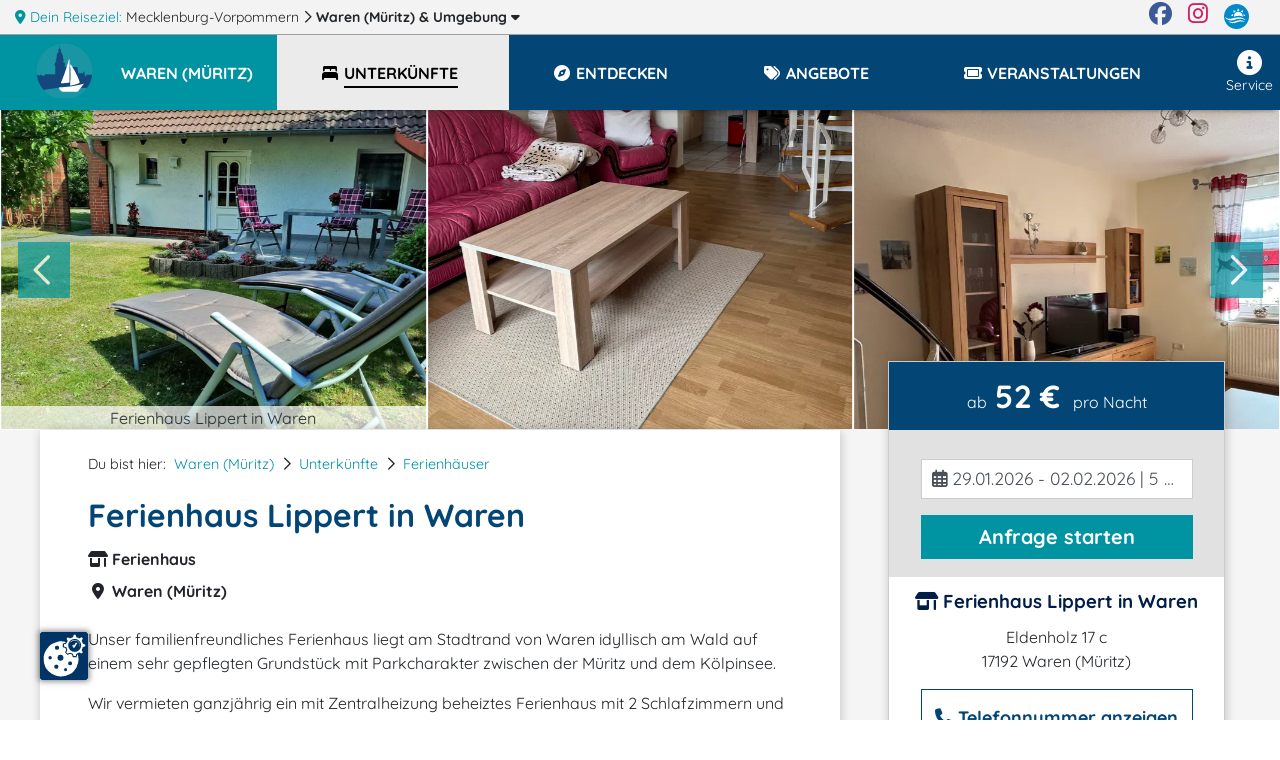

--- FILE ---
content_type: text/html; charset=UTF-8
request_url: https://www.waren.m-vp.de/ferienhaus-in-waren/
body_size: 15555
content:
<!DOCTYPE html>
<html lang="de" data-meat-url="https://www.waren.m-vp.de/api/meat/"
      data-meat-action="page.load"
      data-metadata="{&quot;objectId&quot;:13402,&quot;kdnr&quot;:&quot;1890&quot;,&quot;page_type&quot;:&quot;detail&quot;,&quot;base_cat&quot;:&quot;unterkuenfte&quot;}"
      data-is-desktop="1"
>
<head>
    <meta charset="utf-8">
    <meta http-equiv="X-UA-Compatible" content="IE=edge">
    <meta name="viewport" content="width=device-width, initial-scale=1">
    <meta name="referrer" content="unsafe-url">
    <meta property="og:type" content="website">
    <meta name="theme-color" content="#144082">
    <meta name='impact-site-verification' value='01800aa2-f3f0-4ae5-ad72-bc3b89c8628d'>
                <meta property="og:image" content="https://c3.mmcdn.de/insecure/rs:fill:1200:630/g:sm/el:1/plain/s3://mmg-ccp/1890/assets/7492_eingangsbereich-und-terrasse.jpg"/>
                <meta property="og:image:alt" content="Ferienhaus Lippert in Waren"/>
        
    <title>
                Ferienhaus Lippert in Waren    </title>
    <meta name="description"
          content="Gemütliches Ferienhaus für 2-6 Pers. mit 2 SZ am Stadtrand unmittelbar am Wald gelegen, ca. 600 m von der Müritz oder vom Kölpinsee entfernt.">
    
    <style>
                  :root{--mt-primaer-farbe1:#fac312;--mt-primaer-farbe2:#e1e1e1;--mt-primaer-farbe3:#ebebeb;--mt-sekundaer-farbe:#034575;--mt-kontrast-farbe:#0094a3;--mt-text-farbe1:#001d48;--mt-text-farbe2:#00327b;--mt-hg-farbe1:white;--mt-hg-farbe2:#e9d9b5;--mt-default-farbe:white;--primary:#034575;--secondary:#fac312;--info:#e1e1e1;--light:#ebebeb;--dark:#0094a3;--text-light:white;--text-primary:#001d48;--text-secondary:#00327b}
            </style>
    <link rel="preconnect" href="https://tpl.mmcdn.de">
    <link rel="preconnect" href="https://ip.mmcdn.de">
    <link rel="apple-touch-icon" href="/img/favicon/apple-touch-icon.png" sizes="180x180">
    <link rel="icon" type="image/png" href="/img/favicon/favicon-32x32.png" sizes="32x32">
    <link rel="icon" type="image/png" href="/img/favicon/favicon-16x16.png" sizes="16x16">
    <link rel="manifest" href="/img/favicon/site.webmanifest" crossorigin="use-credentials">
    <link rel="mask-icon" href="/img/favicon/safari-pinned-tab.svg" color="#5bbad5">
    <link rel="shortcut icon" href="/favicon.ico">
    <link rel="preload" as="font" href="https://www.waren.m-vp.de/webfonts/fa/fa-brands-400.woff2" type="font/woff2" crossorigin>
    <link rel="preload" as="font" href="https://www.waren.m-vp.de/webfonts/fa/fa-duotone-900.woff2" type="font/woff2" crossorigin>
    <link rel="preload" as="font" href="https://www.waren.m-vp.de/webfonts/fa/fa-light-300.woff2" type="font/woff2" crossorigin>
    <link rel="preload" as="font" href="https://www.waren.m-vp.de/webfonts/fa/fa-regular-400.woff2" type="font/woff2" crossorigin>
    <link rel="preload" as="font" href="https://www.waren.m-vp.de/webfonts/fa/fa-solid-900.woff2" type="font/woff2" crossorigin>
    <link rel="preload" as="font" href="https://www.waren.m-vp.de/webfonts/quicksand/quicksand-v21-latin-regular.woff2"
          type="font/woff2" crossorigin>
    <link rel="preload" as="font" href="https://www.waren.m-vp.de/webfonts/quicksand/quicksand-v21-latin-700.woff2" type="font/woff2"
          crossorigin>
        <link rel="stylesheet" href="https://www.waren.m-vp.de/css/detail.css">
            <link rel="canonical" href="https://www.waren.m-vp.de/ferienhaus-in-waren/">
    </head>
<body data-app-region-shortname="waren"
      data-current-region-shortname="waren"
      data-defaults="{&quot;size&quot;:40}"
      data-gtag="G-F0KXJM22B1"
      
      class=""
      
                data-object-id="13402"
                            
          data-kdnr="1890"
        >
    <div id="app" class="is-local-level
        has-systembar
        ">
                    <section class="systembar d-flex">
    <div class="where col-12 col-xl-11 text-one-line font-smaller">
        <span class="info">
            <i class="fas fa-map-marker-alt"></i> Dein Reiseziel:
        </span>
                                            <div class="item d-inline-block">
                                            <a href="https://www.mvp.de/mecklenburg-vorpommern/" target="_blank" rel="noopener"
                           class="color-inherit text-decoration-none">
                                                            <span class="d-none d-lg-inline">Mecklenburg-Vorpommern</span>
                                <span class="d-inline d-lg-none">MV</span>
                                                    </a>
                        <i class="far fa-chevron-right"></i>
                                    </div>
                
                
                
                                                <div class="item d-inline-block">
                                            
                        <a href="/#filter-reiseziele"
                           class="font-weight-bold color-inherit text-decoration-none fetch-reiseziele-js trigger-destination-modal-open-js"
                           data-route="/api/topnav/prepared_regions/"
                        >
                            Waren (Müritz)
                            <span class="d-none d-lg-inline"> &amp; Umgebung</span>
                            <i class="fas fa-caret-down"></i>
                        </a>
                                    </div>
                
                
                
                                </div>

    <div class="d-none d-xl-flex col-1 logo-wrapper text-right justify-content-end">
        <a href="https://www.facebook.com/Urlaub.Mecklenburg.Vorpommern" class="d-block mr-3 color-facebook"
           target="_blank"
           aria-label="Facebook" rel="noopener">
            <i class="fab fa-facebook fa-sm"></i>
        </a>

        <a href="https://www.instagram.com/moinmvp/" class="d-block mr-3 color-instagram" target="_blank"
           aria-label="Instagram"
           rel="noopener">
            <i class="fab fa-instagram fa-sm"></i>
        </a>

        <a href="https://www.mvp.de/" class="d-block mr-3" target="_blank" rel="noopener" aria-label="mvp.de">
            <img
                src='https://www.waren.m-vp.de/img/mvp-logo-sysnav.svg'
                alt="mvp.de"
            >
        </a>
    </div>
</section>

<div id="modal-filter-reiseziele" class="modal fade generic-modal modal-fullscreen-up-to-sm" role="dialog" aria-hidden="true" aria-modal="true">
    <div class="modal-dialog modal-md">
        <div class="modal-content">
            <div class="modal-header">
                <div class="w-100 d-flex">
            <div class="flex-fill">
                <div class="headline">
                    <i class="fas fa-map-marker-alt"></i>
                    Dein Reiseziel wechseln:
                </div>
            </div>
            <div class="close-modal trigger-destination-modal-close-js">
                <i class="fas fa-times-circle"></i>
            </div>
        </div>
            </div>
            <div class="modal-body">
                <div class="modal-body-wrapper">
                    <div class="regions-filter position-relative h-100 pb-3">
        <div role="group" class="form-group position-absolute quicksearch">
            <div>
                <div class="d-flex">
                    <label for="bothregion-search-input" class="align-self-center pt-2">
                        <i class="far fa-search"></i>
                    </label>
                    <input id="bothregion-search-input" type="search"
                           placeholder="Wohin? Stadt, Region, Insel"
                           class="ml-2 form-control region-search-input search-reiseziel-js"
                           data-route="/api/topnav/prepared_regions/">
                </div>
            </div>
        </div>
        <div class="scroll-wrapper">
            <div class="w-100 pb-5"></div>
            <div class="content">
                <div class="m-3">
                Reiseziele werden geladen
                </div>
            </div>
        </div>
    </div>
                </div>
            </div>
            <div class="modal-footer">
                            </div>
        </div>
    </div>
</div>
                <div class="top-nav-wrapper with-shadow">
    <div class="naviline line d-flex w-100">
        <!--Mobile Nav-->
        <nav class="navbar p-0 d-xl-none small-nav flex-xl-grow-0 navbar-light navbar-expand">
            <div class="w-100 navbar-collapse collapse">
                <ul class="navbar-nav w-100">
                    <li data-action="user.click.nav.home"
                        class="nav-item d-block home-logo meat-js
                            
                            ">
                        <a class="nav-link" href="/" target="_self">
                            <img
                                src='https://tpl.mmcdn.de/1030_pc5806/images/logo.png'
                                                                alt="Logo" width="65" height="55">
                        </a>
                    </li>
                                            <li class="nav-item main-nav-item d-flex align-items-center current-region">
                            <a role="button" href="/" class="nav-link pt-0">
                                <div class="pt-1 pt-xl-0 d-flex">
                                    <div class="text-uppercase font-bigger-2">
                                        Waren (Müritz)
                                    </div>
                                </div>
                            </a>
                        </li>
                                    </ul>
            </div>
        </nav>

        <nav class="navbar flex-xl-grow-1 mobile navbar-light navbar-expand-xl">
            <button aria-label="Navigation" type="button"
                    class="btn d-xl-none burger-button align-self-start burger-button-js collapsed
                           border-left
                        ">
                <span class="burger-wrapper d-flex justify-content-center flex-column"><span class="burger-icon"></span></span>
            </button>
            <div class="navbar-collapse collapse d-none d-xl-flex">
                <ul class="navbar-nav w-100 base-category-count-4">
                    <li class="nav-item pl-4 d-none d-xl-block home-logo bg-kontrast meat-js"
                        data-action="user.click.nav.home">
                        <a class="nav-link" href="/">
                            <img
                                src='https://tpl.mmcdn.de/1030_pc5806/images/logo.png'
                                alt="Logo" width="65" height="55">
                        </a>
                    </li>
                                            <li class="nav-item main-nav-item bg-primary bg-xl-kontrast pl-3">
                            <a role="button" href="/" class="nav-link text-white pl-0">
                                <div class="pt-1 pt-xl-0 d-flex pr-3">
                                    <div class="text-one-line text-uppercase">
                                        <span>Waren (Müritz)</span>
                                    </div>
                                </div>
                            </a>
                        </li>
                                        <li class="nav-item d-block d-xl-none">
                        <a href="#filter-reiseziele" class="nav-link trigger-destination-open-js">
                            <i class="fas fa-map-marked-alt"></i>
                            <span class="text-uppercase">Dein Reiseziel</span> <span>ändern</span>
                        </a>
                    </li>
                                        <li class="d-flex justify-content-lg-center justify-content-between nav-item main-nav-item text-uppercase flex-grow-1 flex-column flex-xl-row meat-js block-link-helper-js active"
                        aria-expanded="false"
                        data-action="user.click.nav.unterkuenfte">
                        <span class="top-nav-dropdown-js" id="topNavUnterkuenfteDropdown" data-bs-toggle="dropdown" aria-haspopup="true" aria-expanded="false">
                            <a href="https://www.waren.m-vp.de/unterkuenfte/"
                                                       class="nav-link"
                                                       data-watch-link="1">
                                <i class="fas fa-bed-alt fa-fw"></i>
                                <span>Unterkünfte</span>
                            </a>
                            <i class="far fa-chevron-right top-nav-mobile-dropdown-js mx-2 d-block d-xl-none"></i>
                        </span>
                        <ul class="dropdown-menu p-2" aria-labelledby="topNavUnterkuenfteDropdown">
                                                            <li class="text-nowrap">
                                    <a href="https://www.waren.m-vp.de/unterkuenfte/ferienwohnungen/">Ferienwohnungen</a>
                                </li>
                                                            <li class="text-nowrap">
                                    <a href="https://www.waren.m-vp.de/unterkuenfte/hotels/">Hotels</a>
                                </li>
                                                            <li class="text-nowrap">
                                    <a href="https://www.waren.m-vp.de/unterkuenfte/landurlaub/">Urlaub auf dem Lande</a>
                                </li>
                                                            <li class="text-nowrap">
                                    <a href="https://www.waren.m-vp.de/unterkuenfte/ferienhaeuser/">Ferienhäuser</a>
                                </li>
                                                            <li class="text-nowrap">
                                    <a href="https://www.waren.m-vp.de/unterkuenfte/pensionen/">Pensionen</a>
                                </li>
                                                            <li class="text-nowrap">
                                    <a href="https://www.waren.m-vp.de/unterkuenfte/camping/">Camping</a>
                                </li>
                                                            <li class="text-nowrap">
                                    <a href="https://www.waren.m-vp.de/unterkuenfte/bauernhoefe/">Bauernhöfe</a>
                                </li>
                                                            <li class="text-nowrap">
                                    <a href="https://www.waren.m-vp.de/unterkuenfte/schlosshotels/">Schlosshotels</a>
                                </li>
                                                            <li class="text-nowrap">
                                    <a href="https://www.waren.m-vp.de/unterkuenfte/herrenhaus/">Herrenhäuser</a>
                                </li>
                                                    </ul>
                    </li>
                    
                                        <li class="nav-item main-nav-item text-uppercase flex-grow-1 meat-js block-link-helper-js "
                        data-action="user.click.nav.entdecken">
                        <span class="top-nav-dropdown-js" id="topNavEntdeckenDropdown" data-bs-toggle="dropdown" aria-haspopup="true" aria-expanded="false">
                            <a href="https://www.waren.m-vp.de/entdecken/"
                               class="nav-link" data-watch-link="1">
                                <i class="fas fa-compass fa-fw"></i>
                                <span>Entdecken</span>
                            </a>
                            <i class="far fa-chevron-right top-nav-mobile-dropdown-js mx-2 d-block d-xl-none"></i>
                        </span>
                                                    <ul class="dropdown-menu p-2" aria-labelledby="topNavEntdeckenDropdown">
                                                                    <li class="text-nowrap">
                                        <a href="https://www.waren.m-vp.de/entdecken/sehenswertes/">Sehenswürdigkeiten</a>
                                    </li>
                                                                    <li class="text-nowrap">
                                        <a href="https://www.waren.m-vp.de/entdecken/freizeit-sport/">Freizeit &amp; Sport</a>
                                    </li>
                                                                    <li class="text-nowrap">
                                        <a href="https://www.waren.m-vp.de/entdecken/reiseziele/">Reiseziele</a>
                                    </li>
                                                                    <li class="text-nowrap">
                                        <a href="https://www.waren.m-vp.de/entdecken/kunst-kultur/">Kunst &amp; Kultur</a>
                                    </li>
                                                                    <li class="text-nowrap">
                                        <a href="https://www.waren.m-vp.de/entdecken/essen-trinken/">Restaurants, Cafés, Bars</a>
                                    </li>
                                                                    <li class="text-nowrap">
                                        <a href="https://www.waren.m-vp.de/entdecken/besondere-veranstaltungen/">Besondere Veranstaltungen</a>
                                    </li>
                                                                    <li class="text-nowrap">
                                        <a href="https://www.waren.m-vp.de/entdecken/shopping/">Shopping</a>
                                    </li>
                                                            </ul>
                                            </li>
                    
                                            <li class="nav-item main-nav-item text-uppercase flex-grow-1 meat-js block-link-helper-js "
                            data-action="user.click.nav.angebote">
                            <span class="top-nav-dropdown-js" id="topNavAngeboteDropdown" data-bs-toggle="dropdown" aria-haspopup="true" aria-expanded="false">
                                <a href="https://www.waren.m-vp.de/angebote/"
                                   class="nav-link" data-watch-link="1">
                                    <i class="fas fa-tags fa-fw"></i>
                                    <span>Angebote</span>
                                </a>
                                <i class="far fa-chevron-right top-nav-mobile-dropdown-js mx-2 d-block d-xl-none"></i>
                            </span>
                                                            <ul class="dropdown-menu p-2" aria-labelledby="topNavAngeboteDropdown">
                                                                            <li class="text-nowrap">
                                            <a href="https://www.waren.m-vp.de/angebote/angebote-kurzurlaub/">Kurzurlaub</a>
                                        </li>
                                                                            <li class="text-nowrap">
                                            <a href="https://www.waren.m-vp.de/angebote/urlaubsreisen/">Urlaubsreisen ab 6 Tage</a>
                                        </li>
                                                                            <li class="text-nowrap">
                                            <a href="https://www.waren.m-vp.de/angebote/angebote-vor-nachsaison/">Nebensaison-Angebote</a>
                                        </li>
                                                                            <li class="text-nowrap">
                                            <a href="https://www.waren.m-vp.de/angebote/angebote-feiertage/">Fest- &amp; Feiertagsangebote</a>
                                        </li>
                                                                            <li class="text-nowrap">
                                            <a href="https://www.waren.m-vp.de/angebote/freizeitangebote/">Freizeit (Reiten, Golf, Angeln, Rad, Wandern...)</a>
                                        </li>
                                                                            <li class="text-nowrap">
                                            <a href="https://www.waren.m-vp.de/angebote/osterangebote/">Ostern</a>
                                        </li>
                                                                            <li class="text-nowrap">
                                            <a href="https://www.waren.m-vp.de/angebote/angebote-touren/">Tourenangebote</a>
                                        </li>
                                                                            <li class="text-nowrap">
                                            <a href="https://www.waren.m-vp.de/angebote/angebote-hauptsaison/">Hauptsaison - Angebote</a>
                                        </li>
                                                                            <li class="text-nowrap">
                                            <a href="https://www.waren.m-vp.de/angebote/silvesterangebote/">Silvester</a>
                                        </li>
                                                                            <li class="text-nowrap">
                                            <a href="https://www.waren.m-vp.de/angebote/angebote-kulinarisches/">Kulinarische Angebote</a>
                                        </li>
                                                                            <li class="text-nowrap">
                                            <a href="https://www.waren.m-vp.de/angebote/angebote-kultur/">Kulturangebote</a>
                                        </li>
                                                                            <li class="text-nowrap">
                                            <a href="https://www.waren.m-vp.de/angebote/pfingstangebote/">Pfingsten</a>
                                        </li>
                                                                    </ul>
                                                    </li>
                    
                                        <li class="nav-item main-nav-item text-uppercase flex-grow-1 meat-js block-link-helper-js "
                        data-action="user.click.nav.termine">
                        <span class="top-nav-dropdown-js" id="topNavTermineDropdown" data-bs-toggle="dropdown" aria-haspopup="true" aria-expanded="false">
                            <a class="nav-link"
                               href="https://www.waren.m-vp.de/veranstaltungen/"
                               data-watch-link="1">
                                <i class="fas fa-ticket fa-fw"></i>
                                <span>Veranstaltungen</span>
                            </a>
                            <i class="far fa-chevron-right top-nav-mobile-dropdown-js mx-2 d-block d-xl-none"></i>
                        </span>
                                                    <ul class="dropdown-menu p-2" aria-labelledby="topNavTermineDropdown">
                                                                    <li class="text-nowrap">
                                        <a href="https://www.waren.m-vp.de/veranstaltungen/feste-festivals-maerkte/">Feste / Festivals / Märkte</a>
                                    </li>
                                                                    <li class="text-nowrap">
                                        <a href="https://www.waren.m-vp.de/veranstaltungen/open-airs-erlebnisshows/">Open-Airs / Erlebnisshows</a>
                                    </li>
                                                                    <li class="text-nowrap">
                                        <a href="https://www.waren.m-vp.de/veranstaltungen/sportveranstaltungen/">Sportveranstaltungen</a>
                                    </li>
                                                                    <li class="text-nowrap">
                                        <a href="https://www.waren.m-vp.de/veranstaltungen/aktiv-natur-tour/">Aktiv / Natur / Touren</a>
                                    </li>
                                                                    <li class="text-nowrap">
                                        <a href="https://www.waren.m-vp.de/veranstaltungen/theater-buehne-comedy-musicals/">Theater, Musicals, Bühne  &amp; Comedy</a>
                                    </li>
                                                            </ul>
                                            </li>
                    
                                    </ul>
                <ul class="navbar-nav nav-right ml-auto pb-5 pb-xl-0">
                    
                                        <li class="nav-item meat-js" data-action="user.click.nav.service">
                        <a class="nav-link"
                           href="/service/"
                        >
                            <i class="fas fa-info-circle fa-fw"></i>
                            Service
                        </a>
                    </li>
                </ul>
            </div>
        </nav>
    </div>
    </div>
        <div class="container-fluid     detailpage
">
                <article class="detailpage-wrapper">
                                    <section class="row">
                    <div class="detailpage-slider col-12 p-0">
                        <div class="splide " data-type="detail" data-number-of-slides="8" data-action="user.click.detail.offer.navigate">
    <div class="splide__arrows">
        <button class="splide__arrow splide__arrow--prev" type="button">
            <i class="far fa-chevron-left"></i>
        </button>
        <button class="splide__arrow splide__arrow--next" type="button">
            <i class="far fa-chevron-right"></i>
        </button>
    </div>
    <div class="splide__track">
        <ul class="splide__list">
                                                                                    <li class="splide__slide position-relative d-flex flex-column">
    <img
        data-splide-lazy-srcset="https://c3.mmcdn.de/insecure/rs:fill:1420:1066/g:sm/el:1/plain/s3://mmg-ccp/1890/assets/7492_eingangsbereich-und-terrasse.jpg 1420w, https://c3.mmcdn.de/insecure/rs:fill:710:533/g:sm/el:1/plain/s3://mmg-ccp/1890/assets/7492_eingangsbereich-und-terrasse.jpg 710w, https://c3.mmcdn.de/insecure/rs:fill:320:240/g:sm/el:1/plain/s3://mmg-ccp/1890/assets/7492_eingangsbereich-und-terrasse.jpg 320w"
        
        sizes="(min-width: 1200px) 33vw, (min-width: 768px) 50vw, 100vw"
        data-splide-lazy=""
        alt="Ferienhaus Lippert in Waren"
        class="w-100"
    >
    <span class="title">
        Ferienhaus Lippert in Waren
    </span>
</li>
                            <li class="splide__slide position-relative d-flex flex-column">
    <img
        data-splide-lazy-srcset="https://c3.mmcdn.de/insecure/rs:fill:1420:1066/g:sm/el:1/plain/local:///assets/98820/IMG_0696.jpeg 1420w, https://c3.mmcdn.de/insecure/rs:fill:710:533/g:sm/el:1/plain/local:///assets/98820/IMG_0696.jpeg 710w, https://c3.mmcdn.de/insecure/rs:fill:320:240/g:sm/el:1/plain/local:///assets/98820/IMG_0696.jpeg 320w"
        
        sizes="(min-width: 1200px) 33vw, (min-width: 768px) 50vw, 100vw"
        data-splide-lazy=""
        alt=""
        class="w-100"
    >
    <span class="title">
        
    </span>
</li>
                            <li class="splide__slide position-relative d-flex flex-column">
    <img
        data-splide-lazy-srcset="https://c3.mmcdn.de/insecure/rs:fill:1420:1066/g:sm/el:1/plain/local:///assets/98818/IMG_0679.jpeg 1420w, https://c3.mmcdn.de/insecure/rs:fill:710:533/g:sm/el:1/plain/local:///assets/98818/IMG_0679.jpeg 710w, https://c3.mmcdn.de/insecure/rs:fill:320:240/g:sm/el:1/plain/local:///assets/98818/IMG_0679.jpeg 320w"
        
        sizes="(min-width: 1200px) 33vw, (min-width: 768px) 50vw, 100vw"
        data-splide-lazy=""
        alt=""
        class="w-100"
    >
    <span class="title">
        
    </span>
</li>
                            <li class="splide__slide position-relative d-flex flex-column">
    <img
        data-splide-lazy-srcset="https://c3.mmcdn.de/insecure/rs:fill:1420:1066/g:sm/el:1/plain/local:///assets/29642/kueche.jpg 1420w, https://c3.mmcdn.de/insecure/rs:fill:710:533/g:sm/el:1/plain/local:///assets/29642/kueche.jpg 710w, https://c3.mmcdn.de/insecure/rs:fill:320:240/g:sm/el:1/plain/local:///assets/29642/kueche.jpg 320w"
        
        sizes="(min-width: 1200px) 33vw, (min-width: 768px) 50vw, 100vw"
        data-splide-lazy=""
        alt=""
        class="w-100"
    >
    <span class="title">
        
    </span>
</li>
                            <li class="splide__slide position-relative d-flex flex-column">
    <img
        data-splide-lazy-srcset="https://c3.mmcdn.de/insecure/rs:fill:1420:1066/g:sm/el:1/plain/local:///assets/29643/schlafzimmer-mit-doppelbett.jpg 1420w, https://c3.mmcdn.de/insecure/rs:fill:710:533/g:sm/el:1/plain/local:///assets/29643/schlafzimmer-mit-doppelbett.jpg 710w, https://c3.mmcdn.de/insecure/rs:fill:320:240/g:sm/el:1/plain/local:///assets/29643/schlafzimmer-mit-doppelbett.jpg 320w"
        
        sizes="(min-width: 1200px) 33vw, (min-width: 768px) 50vw, 100vw"
        data-splide-lazy=""
        alt=""
        class="w-100"
    >
    <span class="title">
        
    </span>
</li>
                            <li class="splide__slide position-relative d-flex flex-column">
    <img
        data-splide-lazy-srcset="https://c3.mmcdn.de/insecure/rs:fill:1420:1066/g:sm/el:1/plain/local:///assets/29638/aufbettung-im-schlafzimmer.jpg 1420w, https://c3.mmcdn.de/insecure/rs:fill:710:533/g:sm/el:1/plain/local:///assets/29638/aufbettung-im-schlafzimmer.jpg 710w, https://c3.mmcdn.de/insecure/rs:fill:320:240/g:sm/el:1/plain/local:///assets/29638/aufbettung-im-schlafzimmer.jpg 320w"
        
        sizes="(min-width: 1200px) 33vw, (min-width: 768px) 50vw, 100vw"
        data-splide-lazy=""
        alt=""
        class="w-100"
    >
    <span class="title">
        
    </span>
</li>
                            <li class="splide__slide position-relative d-flex flex-column">
    <img
        data-splide-lazy-srcset="https://c3.mmcdn.de/insecure/rs:fill:1420:1066/g:sm/el:1/plain/local:///assets/29645/schlafzimmer-mit-einzelbett1.jpg 1420w, https://c3.mmcdn.de/insecure/rs:fill:710:533/g:sm/el:1/plain/local:///assets/29645/schlafzimmer-mit-einzelbett1.jpg 710w, https://c3.mmcdn.de/insecure/rs:fill:320:240/g:sm/el:1/plain/local:///assets/29645/schlafzimmer-mit-einzelbett1.jpg 320w"
        
        sizes="(min-width: 1200px) 33vw, (min-width: 768px) 50vw, 100vw"
        data-splide-lazy=""
        alt=""
        class="w-100"
    >
    <span class="title">
        
    </span>
</li>
                            <li class="splide__slide position-relative d-flex flex-column">
    <img
        data-splide-lazy-srcset="https://c3.mmcdn.de/insecure/rs:fill:1420:1066/g:sm/el:1/plain/local:///assets/29639/aussenanlagen.jpg 1420w, https://c3.mmcdn.de/insecure/rs:fill:710:533/g:sm/el:1/plain/local:///assets/29639/aussenanlagen.jpg 710w, https://c3.mmcdn.de/insecure/rs:fill:320:240/g:sm/el:1/plain/local:///assets/29639/aussenanlagen.jpg 320w"
        
        sizes="(min-width: 1200px) 33vw, (min-width: 768px) 50vw, 100vw"
        data-splide-lazy=""
        alt=""
        class="w-100"
    >
    <span class="title">
        
    </span>
</li>
                    </ul>
    </div>
</div>
                    </div>
                </section>
                    
        <div class="container">
            <section class="content beschreibung">
                <div class="row">
                    <div class="col-12 col-xl-8 detailpage-main pb-5 pt-3 pt-xl-4 px-xl-5">
                                                <script type="application/ld+json">{"@context":"https:\/\/schema.org","@type":"BreadcrumbList","itemListElement":[{"@type":"ListItem","position":1,"name":"Waren (M\u00fcritz)","item":"https:\/\/www.waren.m-vp.de\/"},{"@type":"ListItem","position":2,"name":"Unterk\u00fcnfte","item":"https:\/\/www.waren.m-vp.de\/unterkuenfte\/"},{"@type":"ListItem","position":3,"name":"Ferienh\u00e4user","item":"https:\/\/www.waren.m-vp.de\/unterkuenfte\/ferienhaeuser\/"}]}</script>
                        <div class="d-flex justify-content-between">
                            <nav aria-label="breadcrumb">
                                <ol class="breadcrumb d-flex flex-wrap pl-0">
                                    <li class="breadcrumb-intro pr-2">Du bist hier:</li>
                                     
                                    <li class="breadcrumb-item pr-2">
                                                                                                                            <a href="https://www.waren.m-vp.de/">Waren (Müritz)</a>
                                                                            </li>
                                                                        <li class="breadcrumb-separator pr-2"><i class="far fa-chevron-right"></i></li>
                                                                            <li class="breadcrumb-item pr-2">
                                            <a href="https://www.waren.m-vp.de/unterkuenfte/" class="color-link">Unterkünfte</a>
                                        </li>
                                                                                <li class="breadcrumb-separator pr-2"><i class="far fa-chevron-right"></i></li>
                                                                                                                    <li class="breadcrumb-item pr-2">
                                            <a href="https://www.waren.m-vp.de/unterkuenfte/ferienhaeuser/" class="color-link">Ferienhäuser</a>
                                        </li>
                                                                            
                                </ol>
                            </nav>
                                                    </div>

                        <h1 class="important_title color-primaer-farbe1"><span class="title"><span
                                    class="title_inner">Ferienhaus Lippert in Waren</span></span>
                        </h1>

                        <div class="h-category font-weight-bold mb-2">
                            <i class="fas fa-store-alt fa-fw"></i>
                            Ferienhaus
                        </div>

                                                    <div class="h-category font-weight-bold mb-2">
                                <i class="fas fa-map-marker-alt fa-fw"></i>
                                Waren (Müritz)
                            </div>
                        
                                                
                        
                        
                        
                        <div class="mt-4 object-content">
                            <div class="content-html">
                                <p>Unser familienfreundliches Ferienhaus liegt am Stadtrand von Waren idyllisch am Wald auf einem sehr gepflegten Grundstück mit Parkcharakter zwischen der Müritz und dem Kölpinsee.</p>
                                                                    <span id="no-ads-js"></span>
                                                                
<p>Wir vermieten ganzjährig ein mit Zentralheizung beheiztes Ferienhaus mit 2 Schlafzimmern und einer Kapazität von 4 Erwachsenen und 2 Kindern.</p>
<p>Ein Pkw-Parkplatz und eine sichere Unterbringung für Fahrräder sowie Ladestationen für E-Bikes sind vorhanden.</p>
<p>Die Vorortlinie befindet sich ca. 300 m entfernt. Hier können Sie einen herrlichen Urlaub genießen.</p>
                            </div>
                                                                                                
                                                            
                            
                            
                        </div>

                        
                        
                        
                                                    <div class="mt-4">
                                <h2 class="mt-3">Besonderheiten</h2>
    <div class="d-xs-flex icons flex-wrap mb-3">
                    <div class='icon'>
                <i class="fas fa-child fa-fw"></i>
                <span class="mt-1 mr-3 d-inline-block d-lg-block">familienfreundlich</span>
            </div>
                    <div class='icon'>
                <i class="fas fa-tree fa-fw"></i>
                <span class="mt-1 mr-3 d-inline-block d-lg-block">Natur-Urlaub</span>
            </div>
            </div>
<div class="special-wrapper">
    </div>
                            </div>
                        

                        
                        
                                                                                                    <h2 class='object-subheadline scroll-margin-top mt-5' id="lage-anfahrt">
                                <!-- id for scrolling -->
                                <i class="fas fa-map-marker-alt"></i>
                                Karte & Anreise
                            </h2>
                            <div class="detailpage-map-box">
                                <div class="map-wrapper">
                                    <span class="entry-js d-none"
                                          data-marker="{&quot;lat&quot;:53.515099,&quot;lon&quot;:12.6357,&quot;name&quot;:&quot;Ferienhaus Lippert in Waren&quot;,&quot;iconClasses&quot;:[&quot;fas&quot;,&quot;fa-store-alt&quot;],&quot;categoryBaseShortname&quot;:&quot;unterkuenfte&quot;}" data-discover-markers="[{&quot;lat&quot;:53.514599,&quot;lon&quot;:12.6891,&quot;name&quot;:&quot;Waren (M\u00fcritz)&quot;,&quot;iconClasses&quot;:[&quot;fas&quot;,&quot;fa-location-arrow&quot;],&quot;categoryBaseShortname&quot;:&quot;entdecken&quot;,&quot;allowClustering&quot;:true,&quot;url&quot;:&quot;https:\/\/www.waren.m-vp.de\/waren-mueritz\/&quot;,&quot;image&quot;:{&quot;imageUrl&quot;:&quot;s3:\/\/mmg-ccp\/1030\/assets\/49227_00009058_original.jpg&quot;}},{&quot;lat&quot;:53.514999,&quot;lon&quot;:12.6832,&quot;name&quot;:&quot;NaturErlebnisZentrum M\u00fcritzeum Waren (M\u00fcritz)&quot;,&quot;iconClasses&quot;:[&quot;fas&quot;,&quot;fa-university&quot;],&quot;categoryBaseShortname&quot;:&quot;entdecken&quot;,&quot;allowClustering&quot;:true,&quot;url&quot;:&quot;https:\/\/www.waren.m-vp.de\/mueritzeum-waren-mueritz\/&quot;,&quot;image&quot;:{&quot;imageUrl&quot;:&quot;local:\/\/\/platform\/e\/asset_data\/000\/056\/474\/original\/waren-mueritz-mueritzeum-seitenansicht.jpg?1655291485&quot;}},{&quot;lat&quot;:53.495098,&quot;lon&quot;:12.6927,&quot;name&quot;:&quot;Atelier Elfenzauber - Glasperlenkunst&quot;,&quot;iconClasses&quot;:[&quot;fas&quot;,&quot;fa-hammer&quot;],&quot;categoryBaseShortname&quot;:&quot;entdecken&quot;,&quot;allowClustering&quot;:true,&quot;url&quot;:&quot;https:\/\/www.waren.m-vp.de\/atelier-elfenzauber-glasperlenkunst\/&quot;,&quot;image&quot;:{&quot;imageUrl&quot;:&quot;s3:\/\/mmg-ccp\/1625\/assets\/56707_glaskunst.jpg&quot;}},{&quot;lat&quot;:53.514301,&quot;lon&quot;:12.6893,&quot;name&quot;:&quot;Stadtrundgang Waren (M\u00fcritz)&quot;,&quot;iconClasses&quot;:[&quot;fas&quot;,&quot;fa-camera-retro&quot;],&quot;categoryBaseShortname&quot;:&quot;entdecken&quot;,&quot;allowClustering&quot;:true,&quot;url&quot;:&quot;https:\/\/www.waren.m-vp.de\/stadtrundgang-waren-mueritz\/&quot;,&quot;image&quot;:{&quot;imageUrl&quot;:&quot;local:\/\/\/platform\/e\/asset_data\/000\/056\/700\/original\/waren-stadtrundgang.jpg?1655291643&quot;}},{&quot;lat&quot;:53.511299,&quot;lon&quot;:12.6914,&quot;name&quot;:&quot;Stadthafen in Waren (M\u00fcritz)&quot;,&quot;iconClasses&quot;:[&quot;fas&quot;,&quot;fa-anchor&quot;],&quot;categoryBaseShortname&quot;:&quot;entdecken&quot;,&quot;allowClustering&quot;:true,&quot;url&quot;:&quot;https:\/\/www.waren.m-vp.de\/stadthafen\/&quot;,&quot;image&quot;:{&quot;imageUrl&quot;:&quot;local:\/\/\/platform\/e\/asset_data\/000\/049\/226\/original\/waren-stadthafen-boote.jpg?1643719935&quot;}},{&quot;lat&quot;:53.511714,&quot;lon&quot;:12.612147,&quot;name&quot;:&quot;K\u00f6lpinsee&quot;,&quot;iconClasses&quot;:[&quot;fas&quot;,&quot;fa-swimmer&quot;],&quot;categoryBaseShortname&quot;:&quot;entdecken&quot;,&quot;allowClustering&quot;:true,&quot;url&quot;:&quot;https:\/\/www.klink.m-vp.de\/koelpinsee\/&quot;,&quot;image&quot;:{&quot;imageUrl&quot;:&quot;local:\/\/\/platform\/e\/asset_data\/000\/057\/050\/original\/koelpinsee.jpg?1655291848&quot;}},{&quot;lat&quot;:53.4771,&quot;lon&quot;:12.6216,&quot;name&quot;:&quot;Sun Sailing M\u00fcritz&quot;,&quot;iconClasses&quot;:[&quot;fas&quot;,&quot;fa-ship&quot;],&quot;categoryBaseShortname&quot;:&quot;entdecken&quot;,&quot;allowClustering&quot;:true,&quot;url&quot;:&quot;https:\/\/www.klink.m-vp.de\/sun-sailing-mueritz\/&quot;,&quot;image&quot;:{&quot;imageUrl&quot;:&quot;s3:\/\/mmg-ccp\/1450\/assets\/7185_sun-sailing-mueritz-charteryachten.jpg&quot;}},{&quot;lat&quot;:53.511501,&quot;lon&quot;:12.6871,&quot;name&quot;:&quot;Pier 3&quot;,&quot;iconClasses&quot;:[&quot;fas&quot;,&quot;fa-utensils&quot;],&quot;categoryBaseShortname&quot;:&quot;entdecken&quot;,&quot;allowClustering&quot;:true,&quot;url&quot;:&quot;https:\/\/www.waren.m-vp.de\/pier-3\/&quot;,&quot;image&quot;:{&quot;imageUrl&quot;:&quot;s3:\/\/mmg-ccp\/5671\/assets\/53453_daemmerung.jpg&quot;}},{&quot;lat&quot;:53.495098,&quot;lon&quot;:12.6927,&quot;name&quot;:&quot;Kurse f\u00fcr Jedermann - Malerei und Glaskunst&quot;,&quot;iconClasses&quot;:[&quot;fas&quot;,&quot;fa-cut&quot;],&quot;categoryBaseShortname&quot;:&quot;entdecken&quot;,&quot;allowClustering&quot;:true,&quot;url&quot;:&quot;https:\/\/www.waren.m-vp.de\/kurse-fuer-jedermann-malerei-und-glaskunst\/&quot;,&quot;image&quot;:{&quot;imageUrl&quot;:&quot;s3:\/\/mmg-ccp\/1625\/assets\/40202_kurse.jpg&quot;}},{&quot;lat&quot;:53.495098,&quot;lon&quot;:12.6927,&quot;name&quot;:&quot;K\u00fcnstler-Atelier im Hotel am M\u00fcritz-Nationalpark&quot;,&quot;iconClasses&quot;:[&quot;fas&quot;,&quot;fa-landmark&quot;],&quot;categoryBaseShortname&quot;:&quot;entdecken&quot;,&quot;allowClustering&quot;:true,&quot;url&quot;:&quot;https:\/\/www.waren.m-vp.de\/kuenstler-atelier-im-hotel-am-mueritz-nationalpark\/&quot;,&quot;image&quot;:{&quot;imageUrl&quot;:&quot;s3:\/\/mmg-ccp\/1625\/assets\/56706_ausstellung.jpg&quot;}},{&quot;lat&quot;:53.514099,&quot;lon&quot;:12.6858,&quot;name&quot;:&quot;Restaurant \&quot;Altes Reusenhus\&quot;&quot;,&quot;iconClasses&quot;:[&quot;fas&quot;,&quot;fa-utensils&quot;],&quot;categoryBaseShortname&quot;:&quot;entdecken&quot;,&quot;allowClustering&quot;:true,&quot;url&quot;:&quot;https:\/\/www.waren.m-vp.de\/restaurant-altes-reusenhus\/&quot;,&quot;image&quot;:{&quot;imageUrl&quot;:&quot;s3:\/\/mmg-ccp\/2105\/assets\/56371_gastronomie-altes-reusenhus-restaurant.jpg&quot;}},{&quot;lat&quot;:53.480234,&quot;lon&quot;:12.622372,&quot;name&quot;:&quot;Klink&quot;,&quot;iconClasses&quot;:[&quot;fas&quot;,&quot;fa-location-arrow&quot;],&quot;categoryBaseShortname&quot;:&quot;entdecken&quot;,&quot;allowClustering&quot;:true,&quot;url&quot;:&quot;https:\/\/www.klink.m-vp.de\/klink\/&quot;,&quot;image&quot;:{&quot;imageUrl&quot;:&quot;local:\/\/\/platform\/e\/asset_data\/000\/056\/534\/original\/hafen-klink-mueritz.jpg?1655291527&quot;}},{&quot;lat&quot;:53.514007,&quot;lon&quot;:12.689446,&quot;name&quot;:&quot;Neues Rathaus in Waren (M\u00fcritz)&quot;,&quot;iconClasses&quot;:[&quot;fas&quot;,&quot;fa-school&quot;],&quot;categoryBaseShortname&quot;:&quot;entdecken&quot;,&quot;allowClustering&quot;:true,&quot;url&quot;:&quot;https:\/\/www.waren.m-vp.de\/neues-rathaus\/&quot;,&quot;image&quot;:{&quot;imageUrl&quot;:&quot;local:\/\/\/platform\/e\/asset_data\/000\/056\/699\/original\/waren-neues-rathaus.jpg?1655291643&quot;}},{&quot;lat&quot;:53.514099,&quot;lon&quot;:12.6912,&quot;name&quot;:&quot;St.-Marien-Kirche in Waren (M\u00fcritz)&quot;,&quot;iconClasses&quot;:[&quot;fas&quot;,&quot;fa-church&quot;],&quot;categoryBaseShortname&quot;:&quot;entdecken&quot;,&quot;allowClustering&quot;:true,&quot;url&quot;:&quot;https:\/\/www.waren.m-vp.de\/st-marien-kirche-waren-mueritz\/&quot;,&quot;image&quot;:{&quot;imageUrl&quot;:&quot;local:\/\/\/platform\/e\/asset_data\/000\/056\/702\/original\/waren-marienkirche.jpg?1655291644&quot;}},{&quot;lat&quot;:53.513401,&quot;lon&quot;:12.686,&quot;name&quot;:&quot;St.-Georgen-Kirche in Waren (M\u00fcritz)&quot;,&quot;iconClasses&quot;:[&quot;fas&quot;,&quot;fa-church&quot;],&quot;categoryBaseShortname&quot;:&quot;entdecken&quot;,&quot;allowClustering&quot;:true,&quot;url&quot;:&quot;https:\/\/www.waren.m-vp.de\/st-georgen-kirche-waren-mueritz\/&quot;,&quot;image&quot;:{&quot;imageUrl&quot;:&quot;local:\/\/\/platform\/e\/asset_data\/000\/056\/703\/original\/waren-georgenkirche.jpg?1655291645&quot;}},{&quot;lat&quot;:53.514508,&quot;lon&quot;:12.688705,&quot;name&quot;:&quot;Bummeln in historischem Ambiente&quot;,&quot;iconClasses&quot;:[&quot;fas&quot;,&quot;fa-store&quot;],&quot;categoryBaseShortname&quot;:&quot;entdecken&quot;,&quot;allowClustering&quot;:true,&quot;url&quot;:&quot;https:\/\/www.waren.m-vp.de\/bummeln-in-historischem-ambiente\/&quot;,&quot;image&quot;:{&quot;imageUrl&quot;:&quot;local:\/\/\/platform\/e\/asset_data\/000\/057\/037\/original\/waren-stadt-bummeln.jpg?1655291841&quot;}},{&quot;lat&quot;:53.502371,&quot;lon&quot;:12.701532,&quot;name&quot;:&quot;Feisnecksee&quot;,&quot;iconClasses&quot;:[&quot;fas&quot;,&quot;fa-swimmer&quot;],&quot;categoryBaseShortname&quot;:&quot;entdecken&quot;,&quot;allowClustering&quot;:true,&quot;url&quot;:&quot;https:\/\/www.waren.m-vp.de\/feisnecksee\/&quot;,&quot;image&quot;:{&quot;imageUrl&quot;:&quot;local:\/\/\/platform\/e\/asset_data\/000\/057\/051\/original\/feisnecksee.jpg?1655291849&quot;}},{&quot;lat&quot;:53.518704,&quot;lon&quot;:12.691285,&quot;name&quot;:&quot;Schaugarten am Tiefwarensee&quot;,&quot;iconClasses&quot;:[&quot;fas&quot;,&quot;fa-flower-daffodil&quot;],&quot;categoryBaseShortname&quot;:&quot;entdecken&quot;,&quot;allowClustering&quot;:true,&quot;url&quot;:&quot;https:\/\/www.waren.m-vp.de\/schaugarten-am-tiefwarensee\/&quot;,&quot;image&quot;:{&quot;imageUrl&quot;:&quot;local:\/\/\/platform\/e\/asset_data\/000\/057\/043\/original\/waren-schaugarten.jpg?1655291845&quot;}},{&quot;lat&quot;:53.514301,&quot;lon&quot;:12.6893,&quot;name&quot;:&quot;Neuer Markt in Waren (M\u00fcritz)&quot;,&quot;iconClasses&quot;:[&quot;fas&quot;,&quot;fa-compass&quot;],&quot;categoryBaseShortname&quot;:&quot;entdecken&quot;,&quot;allowClustering&quot;:true,&quot;url&quot;:&quot;https:\/\/www.waren.m-vp.de\/neuer-markt-in-waren-mueritz\/&quot;,&quot;image&quot;:{&quot;imageUrl&quot;:&quot;local:\/\/\/platform\/e\/asset_data\/000\/057\/038\/original\/waren-neuer-markt.jpg?1655291842&quot;}},{&quot;lat&quot;:53.513289,&quot;lon&quot;:12.689074,&quot;name&quot;:&quot;Historische Altstadt Waren&quot;,&quot;iconClasses&quot;:[&quot;fas&quot;,&quot;fa-school&quot;],&quot;categoryBaseShortname&quot;:&quot;entdecken&quot;,&quot;allowClustering&quot;:true,&quot;url&quot;:&quot;https:\/\/www.waren.m-vp.de\/historische-altstadt-waren\/&quot;,&quot;image&quot;:{&quot;imageUrl&quot;:&quot;local:\/\/\/platform\/e\/asset_data\/000\/057\/039\/original\/waren-altstadt.jpg?1655291842&quot;}}]"></span>
                                    <div class="sticky-map"
     data-scroll-wheel-zoom="0"
     data-center="[53.515099,12.6357]"
          data-region-radius="5000"
          >
    <div class="map-pin1 template d-none">
        <div class="map-icon-wrapper fa-ms4-map">
            <i class="map-icon"></i>
        </div>
    </div>
    <div class="map-infowindow-wrapper template d-none" aria-hidden="true">
        <div class="img_container">
            <a href="#">
                <img
    class="lozad  w-100 "
    alt="no picture"
    src="https://c3.mmcdn.de/insecure/rs:fit:216:162/g:sm/el:1/plain/local:///templates/1091_pc4634/images/loading.png"
    data-sizes="auto"
    data-srcset="https://c3.mmcdn.de/insecure/rs:fit:216:162/g:sm/el:1/plain/local:///templates/system/manet-stadt4/images/nopic.png"
>
            </a>
        </div>
        <div class="infowindow_descr">
            <span class="hostname"></span>
            <span class="text-nowrap town"></span>
            <a class="name" href="#"></a>
        </div>
    </div>
        <div class="map-loading-overlay position-absolute">
    </div>
    <div id="abl-map">
            </div>
</div>
                                </div>
                                <div class="map-tabs-wrapper">
                                    <div class="tabs d-flex flex-column flex-md-row">
                                        <div class="tab active" data-tab-name="journey"><i class="far fa-chevron-right"></i> Anfahrt</div>
                                                                                    <div class="tab" data-tab-name="discover"><i class="far fa-chevron-right"></i> 20 Sehenswürdigkeiten in der Nähe</div>
                                                                                                                    </div>
                                    <div class="tab-content-wrapper">
                                        <div class="tab-content journey">
                                            <div class="my-3">
                                                <b>Adresse:</b> Ferienhaus Lippert
                                                                                                    <span> | </span>
                                                    Eldenholz 17 c,  17192 Waren (Müritz)
                                                                                                <div class="row mt-3 justify-content-between">
        <div class="col-12 col-md-6 mt-2">
            <a class="d-inline-block btn  btn-outline-primary w-100"
               href="https://www.awin1.com/awclick.php?mid=14964&amp;gid=372473&amp;id=579839&amp;linkid=2832249&amp;clickref=S13402_ferienhaus-in-waren&amp;ued=https%3A%2F%2Fwww.bahn.de%2Fbuchung%2Fstart%3FSTS%3Dfalse%26dbkanal_003%3DL01_S01_D001_KAF0001_Linkgenerator_individuelle_Verbindungen-579839_LZ03%26ZO%3DEldenholz+17+c%2C++17192+Waren+%28M%C3%BCritz%29"
               target="_blank"
               rel="noopener nofollow"
            >
                <i class="fas fa-train"></i> Bahnverbindung &amp; Preise 
            </a>
        </div>
        <div class="col-12 col-md-6 mt-2">
            <a
                class="d-inline-block btn btn-outline-primary meat-simple-js w-100"
                
                href="https://a.check24.net/misc/click.php?aid=18&pid=129707&target_url=https%3A%2F%2Fwww.check24.net%2Fmietwagen-preisvergleich%2F%3Fc24pp_dep_destination_name%3DWaren (Müritz)"
                data-action="user.click.travel.car_rental"
                target="_blank"
                rel="noopener nofollow"
            >
                <i class="fas fa-cars"></i> Mietwagen-Check
            </a>
        </div>
        <div class="col-12 col-md-6 mt-2">
            <a
                class="d-inline-block btn btn-outline-primary meat-js w-100"
                href="https://www.google.com/maps/dir/?api=1&destination=53.515099,12.6357"
                target="_blank"
                rel="noopener nofollow"
                data-action="user.click.travel.gmaps"
                data-metadata="{&quot;from&quot;:&quot;auto&quot;}"
            ><i class="fas fa-map-marker-alt"></i>
                Route via Google Maps
            </a>
        </div>
        <div class="col-12 col-md-6 mt-2">
            <a
                class="d-inline-block btn btn-outline-primary meat-js w-100"
                href="https://map.openchargemap.io/?mode=embedded&languagecode=de&latitude=53.515099&longitude=12.6357"
                target="_blank"
                rel="noopener nofollow"
                data-action="user.click.travel.charging_stations_map_link"
                data-metadata="{&quot;from&quot;:&quot;auto&quot;}"
            >
                <i class="fas fa-charging-station"></i>
                Ladestationen </a>
        </div>
            </div>
                                            </div>
                                        </div>
                                        <div class="tab-content discover row d-none">
                                                                                            <div class="col-12 col-md-6 d-flex align-items-center mt-3">
                                                    <img class="w-25" alt="Waren (Müritz)" src="https://ip.mmcdn.de/insecure/rs:fit:113:81/plain/s3://mmg-ccp/1030/assets/49227_00009058_original.jpg" />
                                                    <h4 class="w-75 pl-3"><a href="https://www.waren.m-vp.de/waren-mueritz/" target="_blank">Waren (Müritz)</a></h4>
                                                </div>
                                                                                            <div class="col-12 col-md-6 d-flex align-items-center mt-3">
                                                    <img class="w-25" alt="NaturErlebnisZentrum Müritzeum Waren (Müritz)" src="https://ip.mmcdn.de/insecure/rs:fit:113:81/plain/local:///platform/e/asset_data/000/056/474/original/waren-mueritz-mueritzeum-seitenansicht.jpg?1655291485" />
                                                    <h4 class="w-75 pl-3"><a href="https://www.waren.m-vp.de/mueritzeum-waren-mueritz/" target="_blank">NaturErlebnisZentrum Müritzeum Waren (Müritz)</a></h4>
                                                </div>
                                                                                            <div class="col-12 col-md-6 d-flex align-items-center mt-3">
                                                    <img class="w-25" alt="Atelier Elfenzauber - Glasperlenkunst" src="https://ip.mmcdn.de/insecure/rs:fit:113:81/plain/s3://mmg-ccp/1625/assets/56707_glaskunst.jpg" />
                                                    <h4 class="w-75 pl-3"><a href="https://www.waren.m-vp.de/atelier-elfenzauber-glasperlenkunst/" target="_blank">Atelier Elfenzauber - Glasperlenkunst</a></h4>
                                                </div>
                                                                                            <div class="col-12 col-md-6 d-flex align-items-center mt-3">
                                                    <img class="w-25" alt="Stadtrundgang Waren (Müritz)" src="https://ip.mmcdn.de/insecure/rs:fit:113:81/plain/local:///platform/e/asset_data/000/056/700/original/waren-stadtrundgang.jpg?1655291643" />
                                                    <h4 class="w-75 pl-3"><a href="https://www.waren.m-vp.de/stadtrundgang-waren-mueritz/" target="_blank">Stadtrundgang Waren (Müritz)</a></h4>
                                                </div>
                                                                                            <div class="col-12 col-md-6 d-flex align-items-center mt-3">
                                                    <img class="w-25" alt="Stadthafen in Waren (Müritz)" src="https://ip.mmcdn.de/insecure/rs:fit:113:81/plain/local:///platform/e/asset_data/000/049/226/original/waren-stadthafen-boote.jpg?1643719935" />
                                                    <h4 class="w-75 pl-3"><a href="https://www.waren.m-vp.de/stadthafen/" target="_blank">Stadthafen in Waren (Müritz)</a></h4>
                                                </div>
                                                                                            <div class="col-12 col-md-6 d-flex align-items-center mt-3">
                                                    <img class="w-25" alt="Kölpinsee" src="https://ip.mmcdn.de/insecure/rs:fit:113:81/plain/local:///platform/e/asset_data/000/057/050/original/koelpinsee.jpg?1655291848" />
                                                    <h4 class="w-75 pl-3"><a href="https://www.klink.m-vp.de/koelpinsee/" target="_blank">Kölpinsee</a></h4>
                                                </div>
                                                                                            <div class="col-12 col-md-6 d-flex align-items-center mt-3">
                                                    <img class="w-25" alt="Sun Sailing Müritz" src="https://ip.mmcdn.de/insecure/rs:fit:113:81/plain/s3://mmg-ccp/1450/assets/7185_sun-sailing-mueritz-charteryachten.jpg" />
                                                    <h4 class="w-75 pl-3"><a href="https://www.klink.m-vp.de/sun-sailing-mueritz/" target="_blank">Sun Sailing Müritz</a></h4>
                                                </div>
                                                                                            <div class="col-12 col-md-6 d-flex align-items-center mt-3">
                                                    <img class="w-25" alt="Pier 3" src="https://ip.mmcdn.de/insecure/rs:fit:113:81/plain/s3://mmg-ccp/5671/assets/53453_daemmerung.jpg" />
                                                    <h4 class="w-75 pl-3"><a href="https://www.waren.m-vp.de/pier-3/" target="_blank">Pier 3</a></h4>
                                                </div>
                                                                                            <div class="col-12 col-md-6 d-flex align-items-center mt-3">
                                                    <img class="w-25" alt="Kurse für Jedermann - Malerei und Glaskunst" src="https://ip.mmcdn.de/insecure/rs:fit:113:81/plain/s3://mmg-ccp/1625/assets/40202_kurse.jpg" />
                                                    <h4 class="w-75 pl-3"><a href="https://www.waren.m-vp.de/kurse-fuer-jedermann-malerei-und-glaskunst/" target="_blank">Kurse für Jedermann - Malerei und Glaskunst</a></h4>
                                                </div>
                                                                                            <div class="col-12 col-md-6 d-flex align-items-center mt-3">
                                                    <img class="w-25" alt="Künstler-Atelier im Hotel am Müritz-Nationalpark" src="https://ip.mmcdn.de/insecure/rs:fit:113:81/plain/s3://mmg-ccp/1625/assets/56706_ausstellung.jpg" />
                                                    <h4 class="w-75 pl-3"><a href="https://www.waren.m-vp.de/kuenstler-atelier-im-hotel-am-mueritz-nationalpark/" target="_blank">Künstler-Atelier im Hotel am Müritz-Nationalpark</a></h4>
                                                </div>
                                                                                            <div class="col-12 col-md-6 d-flex align-items-center mt-3">
                                                    <img class="w-25" alt="Restaurant &quot;Altes Reusenhus&quot;" src="https://ip.mmcdn.de/insecure/rs:fit:113:81/plain/s3://mmg-ccp/2105/assets/56371_gastronomie-altes-reusenhus-restaurant.jpg" />
                                                    <h4 class="w-75 pl-3"><a href="https://www.waren.m-vp.de/restaurant-altes-reusenhus/" target="_blank">Restaurant &quot;Altes Reusenhus&quot;</a></h4>
                                                </div>
                                                                                            <div class="col-12 col-md-6 d-flex align-items-center mt-3">
                                                    <img class="w-25" alt="Klink" src="https://ip.mmcdn.de/insecure/rs:fit:113:81/plain/local:///platform/e/asset_data/000/056/534/original/hafen-klink-mueritz.jpg?1655291527" />
                                                    <h4 class="w-75 pl-3"><a href="https://www.klink.m-vp.de/klink/" target="_blank">Klink</a></h4>
                                                </div>
                                                                                            <div class="col-12 col-md-6 d-flex align-items-center mt-3">
                                                    <img class="w-25" alt="Neues Rathaus in Waren (Müritz)" src="https://ip.mmcdn.de/insecure/rs:fit:113:81/plain/local:///platform/e/asset_data/000/056/699/original/waren-neues-rathaus.jpg?1655291643" />
                                                    <h4 class="w-75 pl-3"><a href="https://www.waren.m-vp.de/neues-rathaus/" target="_blank">Neues Rathaus in Waren (Müritz)</a></h4>
                                                </div>
                                                                                            <div class="col-12 col-md-6 d-flex align-items-center mt-3">
                                                    <img class="w-25" alt="St.-Marien-Kirche in Waren (Müritz)" src="https://ip.mmcdn.de/insecure/rs:fit:113:81/plain/local:///platform/e/asset_data/000/056/702/original/waren-marienkirche.jpg?1655291644" />
                                                    <h4 class="w-75 pl-3"><a href="https://www.waren.m-vp.de/st-marien-kirche-waren-mueritz/" target="_blank">St.-Marien-Kirche in Waren (Müritz)</a></h4>
                                                </div>
                                                                                            <div class="col-12 col-md-6 d-flex align-items-center mt-3">
                                                    <img class="w-25" alt="St.-Georgen-Kirche in Waren (Müritz)" src="https://ip.mmcdn.de/insecure/rs:fit:113:81/plain/local:///platform/e/asset_data/000/056/703/original/waren-georgenkirche.jpg?1655291645" />
                                                    <h4 class="w-75 pl-3"><a href="https://www.waren.m-vp.de/st-georgen-kirche-waren-mueritz/" target="_blank">St.-Georgen-Kirche in Waren (Müritz)</a></h4>
                                                </div>
                                                                                            <div class="col-12 col-md-6 d-flex align-items-center mt-3">
                                                    <img class="w-25" alt="Bummeln in historischem Ambiente" src="https://ip.mmcdn.de/insecure/rs:fit:113:81/plain/local:///platform/e/asset_data/000/057/037/original/waren-stadt-bummeln.jpg?1655291841" />
                                                    <h4 class="w-75 pl-3"><a href="https://www.waren.m-vp.de/bummeln-in-historischem-ambiente/" target="_blank">Bummeln in historischem Ambiente</a></h4>
                                                </div>
                                                                                            <div class="col-12 col-md-6 d-flex align-items-center mt-3">
                                                    <img class="w-25" alt="Feisnecksee" src="https://ip.mmcdn.de/insecure/rs:fit:113:81/plain/local:///platform/e/asset_data/000/057/051/original/feisnecksee.jpg?1655291849" />
                                                    <h4 class="w-75 pl-3"><a href="https://www.waren.m-vp.de/feisnecksee/" target="_blank">Feisnecksee</a></h4>
                                                </div>
                                                                                            <div class="col-12 col-md-6 d-flex align-items-center mt-3">
                                                    <img class="w-25" alt="Schaugarten am Tiefwarensee" src="https://ip.mmcdn.de/insecure/rs:fit:113:81/plain/local:///platform/e/asset_data/000/057/043/original/waren-schaugarten.jpg?1655291845" />
                                                    <h4 class="w-75 pl-3"><a href="https://www.waren.m-vp.de/schaugarten-am-tiefwarensee/" target="_blank">Schaugarten am Tiefwarensee</a></h4>
                                                </div>
                                                                                            <div class="col-12 col-md-6 d-flex align-items-center mt-3">
                                                    <img class="w-25" alt="Neuer Markt in Waren (Müritz)" src="https://ip.mmcdn.de/insecure/rs:fit:113:81/plain/local:///platform/e/asset_data/000/057/038/original/waren-neuer-markt.jpg?1655291842" />
                                                    <h4 class="w-75 pl-3"><a href="https://www.waren.m-vp.de/neuer-markt-in-waren-mueritz/" target="_blank">Neuer Markt in Waren (Müritz)</a></h4>
                                                </div>
                                                                                            <div class="col-12 col-md-6 d-flex align-items-center mt-3">
                                                    <img class="w-25" alt="Historische Altstadt Waren" src="https://ip.mmcdn.de/insecure/rs:fit:113:81/plain/local:///platform/e/asset_data/000/057/039/original/waren-altstadt.jpg?1655291842" />
                                                    <h4 class="w-75 pl-3"><a href="https://www.waren.m-vp.de/historische-altstadt-waren/" target="_blank">Historische Altstadt Waren</a></h4>
                                                </div>
                                                                                    </div>
                                                                            </div>
                                </div>
                            </div>
                                            </div>

                    <div class="c2a_sidebar col-12 col-xl-4 pl-xl-5 object-properties-js" id="c2a" data-nights="">

    <div class="contact-scroll-button d-flex d-xl-none">
        <a class="btn btn-primary mr-3" href="#c2a">
                            <i class="fas fa-envelope"></i>
                Kontakt
                    </a>
                            <a class="btn btn-primary " href="#lage-anfahrt">
                <i class="fas fa-map-marker-alt"></i>
                Karte
            </a>
            </div>


    <h2 class="object-subheadline mt-3 d-xl-none">
        <i class="fas fa-envelope"></i>
        Kontakt
    </h2>
    <div class="sticky-infobox price_info">
        <div class="current-object-box home-object-box unterkunft">
            <div class="box-header">
                <div class="price-indicator">
                                            ab
                        <b class="nice-price">
                                                            52 €
                                                    </b>
                                                                <span class="price-info">pro Nacht</span>
                                    </div>
            </div>
            <div class="primary-c2a">
                                    <div class="suchbox ">
            <div class="suchbox_inner h-100">
            <form action="/ferienhaus-in-waren/redirect/" autocomplete="off" method="GET"
                  target="_blank" class="pl-3 pt-1 pr-3 pb-1 p-lg-0 d-xl-block">
                <div
                    class="d-lg-flex align-items-center justify-content-center justify-content-xl-start flex-column">
                                            <div class="pl-lg-4 mb-2 m-lg-0 d-flex d-lg-block justify-content-center">
                            <div class="title-subtitle">
                                <div class="title">Sie möchten uns besuchen?</div>
                                <div class="subtitle-js"></div>
                            </div>
                        </div>
                                                                                    <div class="px-lg-4 mb-2 m-lg-0 d-flex d-lg-block justify-content-center datepicker-wrapper">
                            <div class="datepicker form-control reportrange-text text-one-line"
                                 data-route-mode="">
                                wird geladen
                            </div>
                            <input type="hidden" name="checkin" class="start"/>
                            <input type="hidden" name="checkout" class="end"/>
                        </div>
                                                            <div class="pr-lg-3 d-flex d-lg-block justify-content-center button-wrapper">
                        <button class="btn btn-dark suche meat-js block-link-helper-js" type="submit"
                                data-action="user.click.detail.sidebar.suchbox"
                                data-metadata="{&quot;from&quot;:&quot;auto&quot;,&quot;kdnr&quot;:&quot;1890&quot;,&quot;objectId&quot;:13402}">
                            <span class="text">Anfrage starten</span>
                            <span class="hint d-block"></span>
                        </button>
                    </div>
                </div>
            </form>
        </div>
    </div>
                            </div>
            <div class='address_box text-center pb-4'>
                <h3>
                    <i class="fas fa-store-alt"></i>
                    Ferienhaus Lippert in Waren
                </h3>
                                                <div class='location mb-3'>
                                                                <div>Eldenholz 17 c<br></div>
                                                                <div>17192 Waren (Müritz)</div>
                                    </div>

                                    <div class="show-phone-wrapper-js">
                        <a href="tel:+493991633076"
                           class="button btn btn-outline-primary meat-js show-phone-later-js"
                           target="_blank"
                           style="display: none"
                           data-action="user.click.detail.sidebar.phone_call"
                           data-metadata="{&quot;from&quot;:&quot;auto&quot;,&quot;kdnr&quot;:&quot;1890&quot;,&quot;objectId&quot;:13402}"
                        >
                            <i class="fas fa-phone"></i>
                            <span class="num">03991 633076</span>
                                                    </a>
                        <a href="#" class="button btn btn-outline-primary meat-simple-js show-phone-js"
                           target="_blank"
                           data-action="user.click.detail.sidebar.phone_show"
                           data-metadata="{&quot;from&quot;:&quot;auto&quot;,&quot;kdnr&quot;:&quot;1890&quot;,&quot;objectId&quot;:13402}"
                        >
                            <i class="fas fa-phone"></i>
                            <span class="num">Telefonnummer anzeigen</span>
                                                    </a>
                    </div>
                                    <div class="show-phone-wrapper-js">
                        <a href="tel:+4917641821145"
                           class="button btn btn-outline-primary meat-js show-phone-later-js"
                           target="_blank"
                           style="display: none"
                           data-action="user.click.detail.sidebar.phone_call"
                           data-metadata="{&quot;from&quot;:&quot;auto&quot;,&quot;kdnr&quot;:&quot;1890&quot;,&quot;objectId&quot;:13402}"
                        >
                            <i class="fas fa-phone"></i>
                            <span class="num">0176 41821145</span>
                                                    </a>
                        <a href="#" class="button btn btn-outline-primary meat-simple-js show-phone-js"
                           target="_blank"
                           data-action="user.click.detail.sidebar.phone_show"
                           data-metadata="{&quot;from&quot;:&quot;auto&quot;,&quot;kdnr&quot;:&quot;1890&quot;,&quot;objectId&quot;:13402}"
                        >
                            <i class="fas fa-phone"></i>
                            <span class="num">Telefonnummer anzeigen</span>
                                                    </a>
                    </div>
                
                                    <div class="mt-3">
                        <a href="https://www.ferienhaus-lippert.m-vp.de/"
                           class="meat-js button btn btn-outline-primary homepage-button"
                           data-action="user.click.detail.sidebar.homepage"
                           data-metadata="{&quot;from&quot;:&quot;auto&quot;,&quot;kdnr&quot;:&quot;1890&quot;,&quot;objectId&quot;:13402}"
                           target="_blank"
                           rel="noopener">
                            <i class="fas fa-globe"></i>
                            zur Unterkunft (Homepage)
                        </a>
                                                    <small class="d-block">www.ferienhaus-lippert.m-vp.de</small>
                                            </div>
                
                
                
                                    <a class='button btn btn-outline-primary mt-3 d-none d-xl-block meat-js'
                       href='#lage-anfahrt'
                       data-action="user.click.detail.sidebar.map"
                    >
                        <i class="fas fa-map-marker-alt"></i>
                        Karte &amp; Anreise
                    </a>
                
                            </div>
        </div>
    </div>
</div>
                </div>
            </section>
        </div>
    </article>

    
    

        </div>
        <section class="text-center pb-5  newsletter-wrapper position-relative">
    <div class="logo-wrapper">
        <div class="logo">
            <a href="https://www.mvp.de/" class="d-inline-block h-100 w-100" rel="noopener" target="_blank">
                <img src="[data-uri]" data-src="https://www.waren.m-vp.de/img/mvp-logo.svg" alt="Logo mvp.de" class="lozad pt-2">
            </a>
        </div>
    </div>
    <div class="newsletter-info">
                    www.waren.m-vp.de
            ist Teil von
                <div>
            <a href="https://www.mvp.de/" class="color-inherit" rel="noopener" target="_blank">mvp.de - Urlaub &amp; Freizeit</a>
        </div>
        <div class="mt-2">
            © 2026
            <a href="https://www.manet-marketing.de/" class="color-inherit" rel="noopener" target="_blank">MANET Marketing GmbH</a>
        </div>

        <div class="mt-5 mb-3">
            <h2 class="headline font-weight-bold scroll-margin-top" id="newsletter">
                <i class="far fa-2x fa-envelope-open-text"></i>
                <span class="font-bigger-4">Newsletter</span> <br>
                Bleib auf dem Laufenden!
            </h2>
            Melde Dich jetzt für unseren mvp.de-Newsletter an und erhalte
            <ul class="d-flex flex-column flex-xl-row justify-content-center my-2">
                <li class="mr-3 my-1">
                    <i class="fas fa-check"></i>
                    Inspiration für Urlaub &amp; Freizeit
                </li>
                <li class="mr-3 my-1">
                    <i class="fas fa-check"></i>
                    Reisetipps zu besonderen Regionen und Orten
                </li>
                <li class="mr-3 my-1">
                    <i class="fas fa-check"></i>
                    unwiderstehliche Angebote
                </li>
            </ul>
        </div>
    </div>

    <form class="newsletter-form" action="https://tf08cce97.emailsys1a.net/154/1929/2282678d87/subscribe/form.html?_g=1607366999" method="post" target="_blank" data-action="user.click.home.newsletter">
        <div class="input-group col-10 offset-1 col-xs-8 offset-xs-2 col-md-6 offset-md-3 mb-3">
            <div class="row no-gutters w-100 inputs">
                <div class="col-12 col-xxl-7">
                    <input type="email" required name="email" class="form-control text-center" placeholder="Meine E-Mail-Adresse" aria-label="E-Mail"
                           aria-required="true">
                </div>
                <div class="input-group-append col-12 col-xxl-5">
                    <button class="btn btn-dark w-100 text-one-line" type="submit">
                        <span class="d-none d-md-inline-block">Jetzt Newsletter </span> abonnieren
                    </button>
                </div>
                <div class="col-12 py-3">
                    <label>
                        <input type="checkbox" required class="agb-checkbox d-inline-block mr-2 mb-3"> Ich akzeptiere die
                        <a href="/service/datenschutz/" class="color-inherit font-weight-bold" rel="noopener" target="_blank"><u>Datenschutzerklärung</u></a>.
                    </label>
                </div>
            </div>

            <div class="d-none newsletter-feedback error color-inherit-inside py-3 text-center w-100">
                <h3 class="error-mail-already-exists d-none">Deine E-Mail-Adresse ist bereits im Verteiler</h3>
                <div class="error-general d-none">
                    <h3>Leider ist ein Fehler aufgetreten
                        <br><span class="message"></span>
                    </h3>
                    <p>Bitte versuch es erneut. Wenn's nicht klappt, schreib uns bitte eine Mail an <a
                            href="mailto:urlaubsnachrichten@mvp.de?subject=Newsletteranmeldpb-2ung%20klappt%20nicht">urlaubsnachrichten@mvp.de</a>.
                    </p>
                </div>
            </div>
            <div class="d-none newsletter-feedback success color-inherit-inside py-3 text-center w-100">
                <h3 class="font-weight-bold pb-2">
                    <i class="fas fa-envelope"></i>
                    Du hast Post. Noch ein Klick in der E-Mail und Du bist dabei.</h3>
                <p>Du hast eine E-Mail von uns bekommen. Bitte klicke auf den darin enthaltenen Bestätigungslink!</p>
                <p>Sieh bitte auch im SPAM-Ordner (Werbung) nach, da unsere Mail manchmal irrtümlich dort landet.</p>
            </div>
        </div>
    </form>
</section>
        <div class="footer-wrapper">
    <footer class="container py-5 text-center text-md-left">
        <div class="row mb-5 px-0 px-lg-3">
            <div class="col-12">
                <div class="row">
                                            <div class="col-12 col-lg-3">
                            <h4><a href="https://www.waren.m-vp.de/unterkuenfte/">Unterkünfte</a></h4>
                            <ul class="p-0">
                                                                    <li><a href="/ferienwohnungen/">Ferienwohnungen</a></li>
                                                                    <li><a href="/hotels/">Hotels</a></li>
                                                                    <li><a href="/landurlaub/">Urlaub auf dem Lande</a></li>
                                                                    <li><a href="/ferienhaeuser/">Ferienhäuser</a></li>
                                                                    <li><a href="/pensionen/">Pensionen</a></li>
                                                                    <li><a href="/camping/">Camping</a></li>
                                                                    <li><a href="/bauernhoefe/">Bauernhöfe</a></li>
                                                                    <li><a href="/schlosshotels/">Schlosshotels</a></li>
                                                                    <li><a href="/herrenhaus/">Herrenhäuser</a></li>
                                                            </ul>
                        </div>
                                            <div class="col-12 col-lg-3">
                            <h4><a href="https://www.waren.m-vp.de/angebote/">Angebote</a></h4>
                            <ul class="p-0">
                                                                    <li><a href="/angebote-kurzurlaub/">Kurzurlaub</a></li>
                                                                    <li><a href="/urlaubsreisen/">Urlaubsreisen ab 6 Tage</a></li>
                                                                    <li><a href="/angebote-vor-nachsaison/">Nebensaison-Angebote</a></li>
                                                                    <li><a href="/angebote-feiertage/">Fest- &amp; Feiertagsangebote</a></li>
                                                                    <li><a href="/freizeitangebote/">Freizeit (Reiten, Golf, Angeln, Rad, Wandern...)</a></li>
                                                                    <li><a href="/osterangebote/">Ostern</a></li>
                                                                    <li><a href="/angebote-touren/">Tourenangebote</a></li>
                                                                    <li><a href="/angebote-hauptsaison/">Hauptsaison - Angebote</a></li>
                                                                    <li><a href="/silvesterangebote/">Silvester</a></li>
                                                                    <li><a href="/angebote-kulinarisches/">Kulinarische Angebote</a></li>
                                                                    <li><a href="/angebote-kultur/">Kulturangebote</a></li>
                                                                    <li><a href="/pfingstangebote/">Pfingsten</a></li>
                                                            </ul>
                        </div>
                                            <div class="col-12 col-lg-3">
                            <h4><a href="https://www.waren.m-vp.de/entdecken/">Entdecken</a></h4>
                            <ul class="p-0">
                                                                    <li><a href="/sehenswertes/">Sehenswürdigkeiten</a></li>
                                                                    <li><a href="/freizeit-sport/">Freizeit &amp; Sport</a></li>
                                                                    <li><a href="/reiseziele/">Reiseziele</a></li>
                                                                    <li><a href="/kunst-kultur/">Kunst &amp; Kultur</a></li>
                                                                    <li><a href="/essen-trinken/">Restaurants, Cafés, Bars</a></li>
                                                                    <li><a href="/besondere-veranstaltungen/">Besondere Veranstaltungen</a></li>
                                                                    <li><a href="/shopping/">Shopping</a></li>
                                                            </ul>
                        </div>
                                            <div class="col-12 col-lg-3">
                            <h4><a href="https://www.waren.m-vp.de/veranstaltungen/">Veranstaltungen</a></h4>
                            <ul class="p-0">
                                                                    <li><a href="/feste-festivals-maerkte/">Feste / Festivals / Märkte</a></li>
                                                                    <li><a href="/open-airs-erlebnisshows/">Open-Airs / Erlebnisshows</a></li>
                                                                    <li><a href="/sportveranstaltungen/">Sportveranstaltungen</a></li>
                                                                    <li><a href="/aktiv-natur-tour/">Aktiv / Natur / Touren</a></li>
                                                                    <li><a href="/theater-buehne-comedy-musicals/">Theater, Musicals, Bühne  &amp; Comedy</a></li>
                                                            </ul>
                        </div>
                                    </div>
            </div>
            <div class="col-12 col-md-6 col-xl-3 mb-4 mb-lg-0">
                <a href="https://www.manet-marketing.de/" rel="noopener" target="_blank"><img
                        src="https://c3.mmcdn.de/insecure/rs:fill:160:77/plain/local:///templates/1000_pc3871/images/logo_sw.png"
                        alt="Logo" width="160" height="77"></a>
            </div>
            <div class="col-12 col-md-6 col-xl-3 mb-4 mb-lg-0">
                <a href="https://www.mvp.de/" rel="noopener" target="_blank"><img src="/img/mvp-logo-77-sw.png"
                                                                                  alt="mvp.de" width="77"
                                                                                  height="77"></a>
            </div>
            <div class="col-12 col-md-6 col-xl-3 mb-4 mb-lg-0 logo-wrapper">
                <h2>Folge uns</h2>
                <a href="https://www.facebook.com/Urlaub.Mecklenburg.Vorpommern" target="_blank" aria-label="Facebook"
                   class="d-inline-block mr-2" rel="noopener">
                    <i class="fab fa-facebook"></i>
                </a>
                <a href="https://www.instagram.com/moinmvp/" class="d-inline-block" target="_blank"
                   aria-label="Instagram" rel="noopener">
                    <i class="fab fa-instagram"></i>
                </a>
            </div>
                            <div class="col-12 col-md-6 col-xl-3 mb-4 mb-lg-0">
                    <h2>Lust auf Ostsee?</h2>
                    <a href="https://www.mvp.de/mecklenburg-vorpommern/" target="_blank" rel="noopener">Urlaub &amp; Freizeit Mecklenburg-Vorpommern</a>
                </div>
                    </div>

        <div class="px-0 px-lg-3">
            <ul class="d-flex flex-wrap p-0 w-100 justify-content-center">
                                <li class="mr-md-3 w-100 w-md-auto"><a href="https://www.waren.m-vp.de/service/anmelden/" rel="noopener" target="_blank"
                                    class="">Eintrag anmelden</a>
                <li class="mx-md-3 w-100 w-md-auto"><a href="https://www.waren.m-vp.de/service/impressum/"
                                    class="">Impressum</a></li>
                <li class="mx-md-3 w-100 w-md-auto"><a href="https://www.waren.m-vp.de/service/datenschutz/"
                                    class="">Datenschutz</a>
                </li>
                <li class="mx-md-3 w-100 w-md-auto"><a href="#tcm" class=" ccm-show-settings"
                                    data-no-smooth-scroll="1">(Zustimmungseinstellungen)</a>
                </li>


                                    
                                <li class="mx-md-3 w-100 w-md-auto"><a href="https://www.waren.m-vp.de/service/reiseversicherung/" class="">Reiseversicherung</a>
                </li>
                
                
                <li class="ml-3 w-100 w-md-auto"><a href="#newsletter" class="">Newsletter</a></li>
            </ul>
        </div>
    </footer>
</div>
        <div role="button" tabindex="0" id="go-top">
        </div>
    </div>










    <script src="https://www.waren.m-vp.de/js/detail.js"></script>
<script src="https://consent.mmcdn.de/ydpa/public/index.php/app.js?apiKey=7564c2bf2bcf26af1cc0495b54868a904e45baf82c7b5dc3&amp;domain=5d4cd02&amp;lang=de_DE" referrerpolicy="origin"></script>
</body>
</html>


--- FILE ---
content_type: application/javascript
request_url: https://www.waren.m-vp.de/js/detail.js
body_size: 271751
content:
/*! For license information please see detail.js.LICENSE.txt */
(()=>{var t={7757:(t,e,n)=>{t.exports=n(5666)},8595:t=>{var e;self,e=function(){return(()=>{"use strict";var t={311:(t,e,n)=>{n.r(e),n.d(e,{default:()=>At});var r={};function i(){return i=Object.assign||function(t){for(var e=1;e<arguments.length;e++){var n=arguments[e];for(var r in n)Object.prototype.hasOwnProperty.call(n,r)&&(t[r]=n[r])}return t},i.apply(this,arguments)}n.r(r),n.d(r,{CREATED:()=>Y,DESTROYED:()=>Z,IDLE:()=>W,MOUNTED:()=>U,MOVING:()=>q});var o=Object.keys;function a(t,e){o(t).some((function(n,r){return e(t[n],n,r)}))}function s(t){return o(t).map((function(e){return t[e]}))}function c(t){return"object"==typeof t}function l(t,e){var n=i({},t);return a(e,(function(t,e){c(t)?(c(n[e])||(n[e]={}),n[e]=l(n[e],t)):n[e]=t})),n}function u(t){return Array.isArray(t)?t:[t]}function d(t,e,n){return Math.min(Math.max(t,e>n?n:e),e>n?e:n)}function h(t,e){var n=0;return t.replace(/%s/g,(function(){return u(e)[n++]}))}function f(t){var e=typeof t;return"number"===e&&t>0?parseFloat(t)+"px":"string"===e?t:""}function p(t){return t<10?"0"+t:t}function m(t,e){if("string"==typeof e){var n=b("div",{});S(n,{position:"absolute",width:e}),x(t,n),e=n.clientWidth,k(n)}return+e||0}function g(t,e){return t?t.querySelector(e.split(" ")[0]):null}function v(t,e){return y(t,e)[0]}function y(t,e){return t?s(t.children).filter((function(t){return T(t,e.split(" ")[0])||t.tagName===e})):[]}function b(t,e){var n=document.createElement(t);return a(e,(function(t,e){return L(n,e,t)})),n}function w(t){var e=b("div",{});return e.innerHTML=t,e.firstChild}function k(t){u(t).forEach((function(t){if(t){var e=t.parentElement;e&&e.removeChild(t)}}))}function x(t,e){t&&t.appendChild(e)}function _(t,e){if(t&&e){var n=e.parentElement;n&&n.insertBefore(t,e)}}function S(t,e){t&&a(e,(function(e,n){null!==e&&(t.style[n]=e)}))}function M(t,e,n){t&&u(e).forEach((function(e){e&&t.classList[n?"remove":"add"](e)}))}function D(t,e){M(t,e,!1)}function E(t,e){M(t,e,!0)}function T(t,e){return!!t&&t.classList.contains(e)}function L(t,e,n){t&&t.setAttribute(e,n)}function C(t,e){return t?t.getAttribute(e):""}function A(t,e){u(e).forEach((function(e){u(t).forEach((function(t){return t&&t.removeAttribute(e)}))}))}function P(t){return t.getBoundingClientRect()}var O="slide",j="loop",I="fade";const N=function(t,e){var n,r;return{mount:function(){n=e.Elements.list,t.on("transitionend",(function(t){t.target===n&&r&&r()}),n)},start:function(i,o,a,s,c){var l=t.options,u=e.Controller.edgeIndex,d=l.speed;r=c,t.is(O)&&(0===a&&o>=u||a>=u&&0===o)&&(d=l.rewindSpeed||d),S(n,{transition:"transform "+d+"ms "+l.easing,transform:"translate("+s.x+"px,"+s.y+"px)"})}}},R=function(t,e){var n={mount:function(){r(t.index)},start:function(t,n,i,o,a){var s=e.Elements.track;S(s,{height:f(s.clientHeight)}),r(n),setTimeout((function(){a(),S(s,{height:""})}))}};function r(n){var r=t.options;S(e.Elements.slides[n],{transition:"opacity "+r.speed+"ms "+r.easing})}return n};function B(t){console.error("[SPLIDE] "+t)}function F(t,e){if(!t)throw new Error(e)}var $="splide",z={active:"is-active",visible:"is-visible",loading:"is-loading"},H={type:"slide",rewind:!1,speed:400,rewindSpeed:0,waitForTransition:!0,width:0,height:0,fixedWidth:0,fixedHeight:0,heightRatio:0,autoWidth:!1,autoHeight:!1,perPage:1,perMove:0,clones:0,start:0,focus:!1,gap:0,padding:0,arrows:!0,arrowPath:"",pagination:!0,autoplay:!1,interval:5e3,pauseOnHover:!0,pauseOnFocus:!0,resetProgress:!0,lazyLoad:!1,preloadPages:1,easing:"cubic-bezier(.42,.65,.27,.99)",keyboard:"global",drag:!0,dragAngleThreshold:30,swipeDistanceThreshold:150,flickVelocityThreshold:.6,flickPower:600,flickMaxPages:1,direction:"ltr",cover:!1,accessibility:!0,slideFocus:!0,isNavigation:!1,trimSpace:!0,updateOnMove:!1,throttle:100,destroy:!1,breakpoints:!1,classes:{root:$,slider:$+"__slider",track:$+"__track",list:$+"__list",slide:$+"__slide",container:$+"__slide__container",arrows:$+"__arrows",arrow:$+"__arrow",prev:$+"__arrow--prev",next:$+"__arrow--next",pagination:$+"__pagination",page:$+"__pagination__page",clone:$+"__slide--clone",progress:$+"__progress",bar:$+"__progress__bar",autoplay:$+"__autoplay",play:$+"__play",pause:$+"__pause",spinner:$+"__spinner",sr:$+"__sr"},i18n:{prev:"Previous slide",next:"Next slide",first:"Go to first slide",last:"Go to last slide",slideX:"Go to slide %s",pageX:"Go to page %s",play:"Start autoplay",pause:"Pause autoplay"}},Y=1,U=2,W=3,q=4,Z=5;function G(t,e){for(var n=0;n<e.length;n++){var r=e[n];r.enumerable=r.enumerable||!1,r.configurable=!0,"value"in r&&(r.writable=!0),Object.defineProperty(t,r.key,r)}}var J=function(){function t(t,e,n){var i;void 0===e&&(e={}),void 0===n&&(n={}),this.root=t instanceof Element?t:document.querySelector(t),F(this.root,"An invalid element/selector was given."),this.Components=null,this.Event=function(){var t=[],e={on:function(e,n,r,i){void 0===r&&(r=null),void 0===i&&(i={}),e.split(" ").forEach((function(e){r&&r.addEventListener(e,n,i),t.push({event:e,handler:n,elm:r,options:i})}))},off:function(e,r){void 0===r&&(r=null),e.split(" ").forEach((function(e){t=t.filter((function(t){return!t||t.event!==e||t.elm!==r||(n(t),!1)}))}))},emit:function(e){for(var n=arguments.length,r=new Array(n>1?n-1:0),i=1;i<n;i++)r[i-1]=arguments[i];t.forEach((function(t){t.elm||t.event.split(".")[0]!==e||t.handler.apply(t,r)}))},destroy:function(){t.forEach(n),t=[]}};function n(t){t.elm&&t.elm.removeEventListener(t.event,t.handler,t.options)}return e}(),this.State=(i=Y,{set:function(t){i=t},is:function(t){return t===i}}),this.STATES=r,this._o=l(H,e),this._i=0,this._c=n,this._e={},this._t=null}var e,n,i,o=t.prototype;return o.mount=function(t,e){var n=this;void 0===t&&(t=this._e),void 0===e&&(e=this._t),this.State.set(Y),this._e=t,this._t=e,this.Components=function(t,e,n){var r={};return a(e,(function(e,n){r[n]=e(t,r,n.toLowerCase())})),n||(n=t.is(I)?R:N),r.Transition=n(t,r),r}(this,l(this._c,t),e);try{a(this.Components,(function(t,e){var r=t.required;void 0===r||r?t.mount&&t.mount():delete n.Components[e]}))}catch(t){return void B(t.message)}var r=this.State;return r.set(U),a(this.Components,(function(t){t.mounted&&t.mounted()})),this.emit("mounted"),r.set(W),this.emit("ready"),S(this.root,{visibility:"visible"}),this.on("move drag",(function(){return r.set(q)})).on("moved dragged",(function(){return r.set(W)})),this},o.sync=function(t){return this.sibling=t,this},o.on=function(t,e,n,r){return void 0===n&&(n=null),void 0===r&&(r={}),this.Event.on(t,e,n,r),this},o.off=function(t,e){return void 0===e&&(e=null),this.Event.off(t,e),this},o.emit=function(t){for(var e,n=arguments.length,r=new Array(n>1?n-1:0),i=1;i<n;i++)r[i-1]=arguments[i];return(e=this.Event).emit.apply(e,[t].concat(r)),this},o.go=function(t,e){return void 0===e&&(e=this.options.waitForTransition),(this.State.is(W)||this.State.is(q)&&!e)&&this.Components.Controller.go(t,!1),this},o.is=function(t){return t===this._o.type},o.add=function(t,e){return void 0===e&&(e=-1),this.Components.Elements.add(t,e,this.refresh.bind(this)),this},o.remove=function(t){return this.Components.Elements.remove(t),this.refresh(),this},o.refresh=function(){return this.emit("refresh:before").emit("refresh").emit("resize"),this},o.destroy=function(t){var e=this;if(void 0===t&&(t=!0),!this.State.is(Y))return s(this.Components).reverse().forEach((function(e){e.destroy&&e.destroy(t)})),this.emit("destroy",t),this.Event.destroy(),this.State.set(Z),this;this.on("ready",(function(){return e.destroy(t)}))},e=t,n=[{key:"index",get:function(){return this._i},set:function(t){this._i=parseInt(t)}},{key:"length",get:function(){return this.Components.Elements.length}},{key:"options",get:function(){return this._o},set:function(t){var e=this.State.is(Y);e||this.emit("update"),this._o=l(this._o,t),e||this.emit("updated",this._o)}},{key:"classes",get:function(){return this._o.classes}},{key:"i18n",get:function(){return this._o.i18n}}],n&&G(e.prototype,n),i&&G(e,i),t}();const V=function(t){var e=C(t.root,"data-splide");if(e)try{t.options=JSON.parse(e)}catch(t){B(t.message)}return{mount:function(){t.State.is(Y)&&(t.index=t.options.start)}}};var X="rtl",K="ttb",Q="update.slide";const tt=function(t,e){var n=t.root,r=t.classes,i=[];if(!n.id){window.splide=window.splide||{};var o=window.splide.uid||0;window.splide.uid=++o,n.id="splide"+p(o)}var c={mount:function(){var e=this;this.init(),t.on("refresh",(function(){e.destroy(),e.init()})).on("updated",(function(){E(n,l()),D(n,l())}))},destroy:function(){i.forEach((function(t){t.destroy()})),i=[],E(n,l())},init:function(){var t=this;!function(){c.slider=v(n,r.slider),c.track=g(n,"."+r.track),c.list=v(c.track,r.list),F(c.track&&c.list,"Track or list was not found."),c.slides=y(c.list,r.slide);var t=u(r.arrows);c.arrows={prev:g(t,"."+r.prev),next:g(t,"."+r.next)};var e=u(r.autoplay);c.bar=g(u(r.progress),"."+r.bar),c.play=g(e,"."+r.play),c.pause=g(e,"."+r.pause),c.track.id=c.track.id||n.id+"-track",c.list.id=c.list.id||n.id+"-list"}(),D(n,l()),this.slides.forEach((function(e,n){t.register(e,n,-1)}))},register:function(e,n,r){var o=function(t,e,n,r){var i=t.options.updateOnMove,o="ready.slide updated.slide resized.slide moved.slide"+(i?" move.slide":""),a={slide:r,index:e,realIndex:n,container:v(r,t.classes.container),isClone:n>-1,mount:function(){var a=this;this.isClone||(r.id=t.root.id+"-slide"+p(e+1)),t.on(o,(function(){return a.update()})).on(Q,l).on("click",(function(){return t.emit("click",a)}),r),i&&t.on("move.slide",(function(t){t===n&&c(!0,!1)})),S(r,{display:""}),this.styles=C(r,"style")||""},destroy:function(){t.off(o).off(Q).off("click",r),E(r,s(z)),l(),A(this.container,"style")},update:function(){c(this.isActive(),!1),c(this.isVisible(),!0)},isActive:function(){return t.index===e},isVisible:function(){var e=this.isActive();if(t.is(I)||e)return e;var n=Math.ceil,i=P(t.Components.Elements.track),o=P(r);return t.options.direction===K?i.top<=o.top&&o.bottom<=n(i.bottom):i.left<=o.left&&o.right<=n(i.right)},isWithin:function(n,r){var i=Math.abs(n-e);return t.is(O)||this.isClone||(i=Math.min(i,t.length-i)),i<r}};function c(e,n){var i=n?"visible":"active",o=z[i];e?(D(r,o),t.emit(""+i,a)):T(r,o)&&(E(r,o),t.emit(n?"hidden":"inactive",a))}function l(){L(r,"style",a.styles)}return a}(t,n,r,e);o.mount(),i.push(o)},getSlide:function(t){return i.filter((function(e){return e.index===t}))[0]},getSlides:function(t){return t?i:i.filter((function(t){return!t.isClone}))},getSlidesByPage:function(n){var r=e.Controller.toIndex(n),o=t.options,a=!1!==o.focus?1:o.perPage;return i.filter((function(t){var e=t.index;return r<=e&&e<r+a}))},add:function(t,e,n){if("string"==typeof t&&(t=w(t)),t instanceof Element){var r=this.slides[e];S(t,{display:"none"}),r?(_(t,r),this.slides.splice(e,0,t)):(x(this.list,t),this.slides.push(t)),function(t,e){var n=t.querySelectorAll("img"),r=n.length;if(r){var i=0;a(n,(function(t){t.onload=t.onerror=function(){++i===r&&e()}}))}else e()}(t,(function(){n&&n(t)}))}},remove:function(t){k(this.slides.splice(t,1)[0])},each:function(t){i.forEach(t)},get length(){return this.slides.length},get total(){return i.length}};function l(){var e=r.root,n=t.options;return[e+"--"+n.type,e+"--"+n.direction,n.drag?e+"--draggable":"",n.isNavigation?e+"--nav":"",z.active]}function u(t){return v(n,t)||v(c.slider,t)}return c};var et=Math.floor;const nt=function(t,e){var n,r,i={mount:function(){n=t.options,r=t.is(j),t.on("move",(function(e){t.index=e})).on("updated refresh",(function(e){n=e||n,t.index=d(t.index,0,i.edgeIndex)}))},go:function(t,n){var r=this.trim(this.parse(t));e.Track.go(r,this.rewind(r),n)},parse:function(e){var r=t.index,o=String(e).match(/([+\-<>]+)(\d+)?/),a=o?o[1]:"",s=o?parseInt(o[2]):0;switch(a){case"+":r+=s||1;break;case"-":r-=s||1;break;case">":case"<":r=function(t,e,r){if(t>-1)return i.toIndex(t);var o=n.perMove,a=r?-1:1;return o?e+o*a:i.toIndex(i.toPage(e)+a)}(s,r,"<"===a);break;default:r=parseInt(e)}return r},toIndex:function(e){if(o())return e;var r=t.length,i=n.perPage,a=e*i;return r-i<=(a-=(this.pageLength*i-r)*et(a/r))&&a<r&&(a=r-i),a},toPage:function(e){if(o())return e;var r=t.length,i=n.perPage;return et(r-i<=e&&e<r?(r-1)/i:e/i)},trim:function(t){return r||(t=n.rewind?this.rewind(t):d(t,0,this.edgeIndex)),t},rewind:function(t){var e=this.edgeIndex;if(r){for(;t>e;)t-=e+1;for(;t<0;)t+=e+1}else t>e?t=0:t<0&&(t=e);return t},isRtl:function(){return n.direction===X},get pageLength(){var e=t.length;return o()?e:Math.ceil(e/n.perPage)},get edgeIndex(){var e=t.length;return e?o()||n.isNavigation||r?e-1:e-n.perPage:0},get prevIndex(){var e=t.index-1;return(r||n.rewind)&&(e=this.rewind(e)),e>-1?e:-1},get nextIndex(){var e=t.index+1;return(r||n.rewind)&&(e=this.rewind(e)),t.index<e&&e<=this.edgeIndex||0===e?e:-1}};function o(){return!1!==n.focus}return i};var rt=Math.abs;const it=function(t,e){var n,r,i,o=t.options.direction===K,a=t.is(I),s=t.options.direction===X,c=!1,l=s?1:-1,u={sign:l,mount:function(){r=e.Elements,n=e.Layout,i=r.list},mounted:function(){var e=this;a||(this.jump(0),t.on("mounted resize updated",(function(){e.jump(t.index)})))},go:function(n,r,i){var o=f(n),s=t.index;t.State.is(q)&&c||(c=n!==r,i||t.emit("move",r,s,n),Math.abs(o-this.position)>=1||a?e.Transition.start(n,r,s,this.toCoord(o),(function(){h(n,r,s,i)})):n!==s&&"move"===t.options.trimSpace?e.Controller.go(n+n-s,i):h(n,r,s,i))},jump:function(t){this.translate(f(t))},translate:function(t){S(i,{transform:"translate"+(o?"Y":"X")+"("+t+"px)"})},cancel:function(){t.is(j)?this.shift():this.translate(this.position),S(i,{transition:""})},shift:function(){var e=rt(this.position),n=rt(this.toPosition(0)),r=rt(this.toPosition(t.length)),i=r-n;e<n?e+=i:e>r&&(e-=i),this.translate(l*e)},trim:function(e){return!t.options.trimSpace||t.is(j)?e:d(e,l*(n.totalSize()-n.size-n.gap),0)},toIndex:function(t){var e=this,n=0,i=1/0;return r.getSlides(!0).forEach((function(r){var o=r.index,a=rt(e.toPosition(o)-t);a<i&&(i=a,n=o)})),n},toCoord:function(t){return{x:o?0:t,y:o?t:0}},toPosition:function(t){var e=n.totalSize(t)-n.slideSize(t)-n.gap;return l*(e+this.offset(t))},offset:function(e){var r=t.options.focus,i=n.slideSize(e);return"center"===r?-(n.size-i)/2:-(parseInt(r)||0)*(i+n.gap)},get position(){var t=o?"top":s?"right":"left";return P(i)[t]-(P(r.track)[t]-n.padding[t]*l)}};function h(e,n,r,o){S(i,{transition:""}),c=!1,a||u.jump(n),o||t.emit("moved",n,r,e)}function f(t){return u.trim(u.toPosition(t))}return u},ot=function(t,e){var n=[],r=0,i=e.Elements,o={mount:function(){var e=this;t.is(j)&&(a(),t.on("refresh:before",(function(){e.destroy()})).on("refresh",a).on("resize",(function(){r!==s()&&(e.destroy(),t.refresh())})))},destroy:function(){k(n),n=[]},get clones(){return n},get length(){return n.length}};function a(){o.destroy(),function(t){var e=i.length,r=i.register;if(e){for(var o=i.slides;o.length<t;)o=o.concat(o);o.slice(0,t).forEach((function(t,o){var a=c(t);x(i.list,a),n.push(a),r(a,o+e,o%e)})),o.slice(-t).forEach((function(i,a){var s=c(i);_(s,o[0]),n.push(s),r(s,a-t,(e+a-t%e)%e)}))}}(r=s())}function s(){var e=t.options;if(e.clones)return e.clones;var n=e.autoWidth||e.autoHeight?i.length:e.perPage,r=e.direction===K?"Height":"Width",o=m(t.root,e["fixed"+r]);return o&&(n=Math.ceil(i.track["client"+r]/o)),n*(e.drag?e.flickMaxPages+1:1)}function c(e){var n=e.cloneNode(!0);return D(n,t.classes.clone),A(n,"id"),n}return o};function at(t,e){var n;return function(){n||(n=setTimeout((function(){t(),n=null}),e))}}const st=function(t,e){var n,r,i=e.Elements,a=t.options.direction===K,s=(n={mount:function(){t.on("resize load",at((function(){t.emit("resize")}),t.options.throttle),window).on("resize",l).on("updated refresh",c),c(),this.totalSize=a?this.totalHeight:this.totalWidth,this.slideSize=a?this.slideHeight:this.slideWidth},destroy:function(){A([i.list,i.track],"style")},get size(){return a?this.height:this.width}},r=a?function(t,e){var n,r,i=e.Elements,o=t.root;return{margin:"marginBottom",init:function(){this.resize()},resize:function(){r=t.options,n=i.track,this.gap=m(o,r.gap);var e=r.padding,a=m(o,e.top||e),s=m(o,e.bottom||e);this.padding={top:a,bottom:s},S(n,{paddingTop:f(a),paddingBottom:f(s)})},totalHeight:function(e){void 0===e&&(e=t.length-1);var n=i.getSlide(e);return n?P(n.slide).bottom-P(i.list).top+this.gap:0},slideWidth:function(){return m(o,r.fixedWidth||this.width)},slideHeight:function(t){if(r.autoHeight){var e=i.getSlide(t);return e?e.slide.offsetHeight:0}var n=r.fixedHeight||(this.height+this.gap)/r.perPage-this.gap;return m(o,n)},get width(){return n.clientWidth},get height(){var t=r.height||this.width*r.heightRatio;return F(t,'"height" or "heightRatio" is missing.'),m(o,t)-this.padding.top-this.padding.bottom}}}(t,e):function(t,e){var n,r=e.Elements,i=t.root,o=t.options;return{margin:"margin"+(o.direction===X?"Left":"Right"),height:0,init:function(){this.resize()},resize:function(){o=t.options,n=r.track,this.gap=m(i,o.gap);var e=o.padding,a=m(i,e.left||e),s=m(i,e.right||e);this.padding={left:a,right:s},S(n,{paddingLeft:f(a),paddingRight:f(s)})},totalWidth:function(e){void 0===e&&(e=t.length-1);var n=r.getSlide(e),i=0;if(n){var a=P(n.slide),s=P(r.list);i=o.direction===X?s.right-a.left:a.right-s.left,i+=this.gap}return i},slideWidth:function(t){if(o.autoWidth){var e=r.getSlide(t);return e?e.slide.offsetWidth:0}var n=o.fixedWidth||(this.width+this.gap)/o.perPage-this.gap;return m(i,n)},slideHeight:function(){var t=o.height||o.fixedHeight||this.width*o.heightRatio;return m(i,t)},get width(){return n.clientWidth-this.padding.left-this.padding.right}}}(t,e),o(r).forEach((function(t){n[t]||Object.defineProperty(n,t,Object.getOwnPropertyDescriptor(r,t))})),n);function c(){s.init(),S(t.root,{maxWidth:f(t.options.width)}),i.each((function(t){t.slide.style[s.margin]=f(s.gap)})),l()}function l(){var e=t.options;s.resize(),S(i.track,{height:f(s.height)});var n=e.autoHeight?null:f(s.slideHeight());i.each((function(t){S(t.container,{height:n}),S(t.slide,{width:e.autoWidth?null:f(s.slideWidth(t.index)),height:t.container?null:n})})),t.emit("resized")}return s};var ct=Math.abs;const lt=function(t,e){var n,r,i,o,s=e.Track,c=e.Controller,l=t.options.direction===K,u=l?"y":"x",h={disabled:!1,mount:function(){var n=this,r=e.Elements,i=r.track;t.on("touchstart mousedown",f,i).on("touchmove mousemove",m,i,{passive:!1}).on("touchend touchcancel mouseleave mouseup dragend",g,i).on("mounted refresh",(function(){a(r.list.querySelectorAll("img, a"),(function(e){t.off("dragstart",e).on("dragstart",(function(t){t.preventDefault()}),e,{passive:!1})}))})).on("mounted updated",(function(){n.disabled=!t.options.drag}))}};function f(t){h.disabled||o||p(t)}function p(t){n=s.toCoord(s.position),r=v(t,{}),i=r}function m(e){if(r)if(i=v(e,r),o){if(e.cancelable&&e.preventDefault(),!t.is(I)){var a=n[u]+i.offset[u];s.translate(function(e){if(t.is(O)){var n=s.sign,r=n*s.trim(s.toPosition(0)),i=n*s.trim(s.toPosition(c.edgeIndex));(e*=n)<r?e=r-7*Math.log(r-e):e>i&&(e=i+7*Math.log(e-i)),e*=n}return e}(a))}}else(function(e){var n=e.offset;if(t.State.is(q)&&t.options.waitForTransition)return!1;var r=180*Math.atan(ct(n.y)/ct(n.x))/Math.PI;return l&&(r=90-r),r<t.options.dragAngleThreshold})(i)&&(t.emit("drag",r),o=!0,s.cancel(),p(e))}function g(){r=null,o&&(t.emit("dragged",i),function(n){var r=n.velocity[u],i=ct(r);if(i>0){var o=t.options,a=t.index,l=r<0?-1:1,h=a;if(!t.is(I)){var f=s.position;i>o.flickVelocityThreshold&&ct(n.offset[u])<o.swipeDistanceThreshold&&(f+=l*Math.min(i*o.flickPower,e.Layout.size*(o.flickMaxPages||1))),h=s.toIndex(f)}h===a&&i>.1&&(h=a+l*s.sign),t.is(O)&&(h=d(h,0,c.edgeIndex)),c.go(h,o.isNavigation)}}(i),o=!1)}function v(t,e){var n=t.timeStamp,r=t.touches,i=r?r[0]:t,o=i.clientX,a=i.clientY,s=e.to||{},c=s.x,l=void 0===c?o:c,u=s.y,d={x:o-l,y:a-(void 0===u?a:u)},h=n-(e.time||0);return{to:{x:o,y:a},offset:d,time:n,velocity:{x:d.x/h,y:d.y/h}}}return h},ut=function(t,e){var n=!1;function r(t){n&&(t.preventDefault(),t.stopPropagation(),t.stopImmediatePropagation())}return{required:t.options.drag,mount:function(){t.on("click",r,e.Elements.track,{capture:!0}).on("drag",(function(){n=!0})).on("dragged",(function(){setTimeout((function(){n=!1}))}))}}};var dt=1,ht=2,ft=3;const pt=function(t,e,n){var r,i,o,a=t.classes,s=t.root,c=e.Elements;function l(){var o=e.Controller,a=o.prevIndex,s=o.nextIndex,c=t.length>t.options.perPage||t.is(j);r.disabled=a<0||!c,i.disabled=s<0||!c,t.emit(n+":updated",r,i,a,s)}function u(e){return w('<button class="'+a.arrow+" "+(e?a.prev:a.next)+'" type="button"><svg xmlns="http://www.w3.org/2000/svg"\tviewBox="0 0 40 40"\twidth="40"\theight="40"><path d="'+(t.options.arrowPath||"m15.5 0.932-4.3 4.38 14.5 14.6-14.5 14.5 4.3 4.4 14.6-14.6 4.4-4.3-4.4-4.4-14.6-14.6z")+'" />')}return{required:t.options.arrows,mount:function(){r=c.arrows.prev,i=c.arrows.next,r&&i||!t.options.arrows||(r=u(!0),i=u(!1),o=!0,function(){var e=b("div",{class:a.arrows});x(e,r),x(e,i);var n=c.slider,o="slider"===t.options.arrows&&n?n:s;_(e,o.firstElementChild)}()),r&&i&&t.on("click",(function(){t.go("<")}),r).on("click",(function(){t.go(">")}),i).on("mounted move updated refresh",l),this.arrows={prev:r,next:i}},mounted:function(){t.emit(n+":mounted",r,i)},destroy:function(){A([r,i],"disabled"),o&&k(r.parentElement)}}};var mt="move.page",gt="updated.page refresh.page";const vt=function(t,e,n){var r={},i=e.Elements,o={mount:function(){var e=t.options.pagination;if(e){r=function(){var e=t.options,n=t.classes,r=b("ul",{class:n.pagination}),o=i.getSlides(!1).filter((function(t){return!1!==e.focus||t.index%e.perPage==0})).map((function(e,o){var a=b("li",{}),s=b("button",{class:n.page,type:"button"});return x(a,s),x(r,a),t.on("click",(function(){t.go(">"+o)}),s),{li:a,button:s,page:o,Slides:i.getSlidesByPage(o)}}));return{list:r,items:o}}();var n=i.slider;x("slider"===e&&n?n:t.root,r.list),t.on(mt,a)}t.off(gt).on(gt,(function(){o.destroy(),t.options.pagination&&(o.mount(),o.mounted())}))},mounted:function(){if(t.options.pagination){var e=t.index;t.emit(n+":mounted",r,this.getItem(e)),a(e,-1)}},destroy:function(){k(r.list),r.items&&r.items.forEach((function(e){t.off("click",e.button)})),t.off(mt),r={}},getItem:function(t){return r.items[e.Controller.toPage(t)]},get data(){return r}};function a(e,i){var a=o.getItem(i),s=o.getItem(e),c=z.active;a&&E(a.button,c),s&&D(s.button,c),t.emit(n+":updated",r,a,s)}return o};var yt="data-splide-lazy",bt="data-splide-lazy-srcset",wt="aria-current",kt="aria-controls",xt="aria-label",_t="aria-hidden",St="tabindex",Mt={ltr:{ArrowLeft:"<",ArrowRight:">",Left:"<",Right:">"},rtl:{ArrowLeft:">",ArrowRight:"<",Left:">",Right:"<"},ttb:{ArrowUp:"<",ArrowDown:">",Up:"<",Down:">"}};const Dt=function(t,e){var n=t.i18n,r=e.Elements,i=[_t,St,kt,xt,wt,"role"],o={required:t.options.accessibility,mount:function(){t.on("visible",(function(t){a(t.slide,!0)})).on("hidden",(function(t){a(t.slide,!1)})).on("arrows:mounted",s).on("arrows:updated",c).on("pagination:mounted",l).on("pagination:updated",u).on("refresh",(function(){A(e.Clones.clones,i)})),t.options.isNavigation&&t.on("navigation:mounted navigation:updated",d).on("active",(function(t){f(t,!0)})).on("inactive",(function(t){f(t,!1)})),["play","pause"].forEach((function(t){var e=r[t];e&&(p(e)||L(e,"role","button"),L(e,kt,r.track.id),L(e,xt,n[t]))}))},destroy:function(){var t=e.Arrows,n=t?t.arrows:{};A(r.slides.concat([n.prev,n.next,r.play,r.pause]),i)}};function a(e,n){L(e,_t,!n),t.options.slideFocus&&L(e,St,n?0:-1)}function s(t,e){var n=r.track.id;L(t,kt,n),L(e,kt,n)}function c(e,r,i,o){var a=t.index,s=i>-1&&a<i?n.last:n.prev,c=o>-1&&a>o?n.first:n.next;L(e,xt,s),L(r,xt,c)}function l(e,r){r&&L(r.button,wt,!0),e.items.forEach((function(e){var r=t.options,i=h(!1===r.focus&&r.perPage>1?n.pageX:n.slideX,e.page+1),o=e.button,a=e.Slides.map((function(t){return t.slide.id}));L(o,kt,a.join(" ")),L(o,xt,i)}))}function u(t,e,n){e&&A(e.button,wt),n&&L(n.button,wt,!0)}function d(t){r.each((function(e){var r=e.slide,i=e.realIndex;p(r)||L(r,"role","button");var o=i>-1?i:e.index,a=h(n.slideX,o+1),s=t.Components.Elements.getSlide(o);L(r,xt,a),s&&L(r,kt,s.slide.id)}))}function f(t,e){var n=t.slide;e?L(n,wt,!0):A(n,wt)}function p(t){return"BUTTON"===t.tagName}return o};var Et="move.sync",Tt="mouseup touchend",Lt=[" ","Enter","Spacebar"],Ct={Options:V,Breakpoints:function(t){var e,n,r=t.options.breakpoints,i=at(a,50),o=[];function a(){var i,a=(i=o.filter((function(t){return t.mql.matches}))[0])?i.point:-1;if(a!==n){n=a;var s=t.State,c=r[a]||e,l=c.destroy;l?(t.options=e,t.destroy("completely"===l)):(s.is(Z)&&t.mount(),t.options=c)}}return{required:r&&matchMedia,mount:function(){o=Object.keys(r).sort((function(t,e){return+t-+e})).map((function(t){return{point:t,mql:matchMedia("(max-width:"+t+"px)")}})),this.destroy(!0),addEventListener("resize",i),e=t.options,a()},destroy:function(t){t&&removeEventListener("resize",i)}}},Controller:nt,Elements:tt,Track:it,Clones:ot,Layout:st,Drag:lt,Click:ut,Autoplay:function(t,e,n){var r,i=[],o=e.Elements,a={required:t.options.autoplay,mount:function(){var e=t.options;o.slides.length>e.perPage&&(r=function(t,e,n){var r,i,o,a=window.requestAnimationFrame,s=!0,c=function c(l){s||(r||(r=l,o&&o<1&&(r-=o*e)),o=(i=l-r)/e,i>=e&&(r=0,o=1,t()),n&&n(o),a(c))};return{pause:function(){s=!0,r=0},play:function(t){r=0,t&&(o=0),s&&(s=!1,a(c))}}}((function(){t.go(">")}),e.interval,(function(e){t.emit(n+":playing",e),o.bar&&S(o.bar,{width:100*e+"%"})})),function(){var e=t.options,n=t.sibling,r=[t.root,n?n.root:null];e.pauseOnHover&&(s(r,"mouseleave",dt,!0),s(r,"mouseenter",dt,!1)),e.pauseOnFocus&&(s(r,"focusout",ht,!0),s(r,"focusin",ht,!1)),o.play&&t.on("click",(function(){a.play(ht),a.play(ft)}),o.play),o.pause&&s([o.pause],"click",ft,!1),t.on("move refresh",(function(){a.play()})).on("destroy",(function(){a.pause()}))}(),this.play())},play:function(e){void 0===e&&(e=0),(i=i.filter((function(t){return t!==e}))).length||(t.emit(n+":play"),r.play(t.options.resetProgress))},pause:function(e){void 0===e&&(e=0),r.pause(),-1===i.indexOf(e)&&i.push(e),1===i.length&&t.emit(n+":pause")}};function s(e,n,r,i){e.forEach((function(e){t.on(n,(function(){a[i?"play":"pause"](r)}),e)}))}return a},Cover:function(t,e){function n(t){e.Elements.each((function(e){var n=v(e.slide,"IMG")||v(e.container,"IMG");n&&n.src&&r(n,t)}))}function r(t,e){S(t.parentElement,{background:e?"":'center/cover no-repeat url("'+t.src+'")'}),S(t,{display:e?"":"none"})}return{required:t.options.cover,mount:function(){t.on("lazyload:loaded",(function(t){r(t,!1)})),t.on("mounted updated refresh",(function(){return n(!1)}))},destroy:function(){n(!0)}}},Arrows:pt,Pagination:vt,LazyLoad:function(t,e,n){var r,i,o=t.options,s="sequential"===o.lazyLoad;function c(){i=[],r=0}function l(e){e=isNaN(e)?t.index:e,(i=i.filter((function(t){return!t.Slide.isWithin(e,o.perPage*(o.preloadPages+1))||(u(t.img,t.Slide),!1)})))[0]||t.off("moved."+n)}function u(e,n){D(n.slide,z.loading);var r=b("span",{class:t.classes.spinner});x(e.parentElement,r),e.onload=function(){h(e,r,n,!1)},e.onerror=function(){h(e,r,n,!0)},L(e,"srcset",C(e,bt)||""),L(e,"src",C(e,yt)||"")}function d(){if(r<i.length){var t=i[r];u(t.img,t.Slide)}r++}function h(e,r,i,o){E(i.slide,z.loading),o||(k(r),S(e,{display:""}),t.emit(n+":loaded",e).emit("resize")),s&&d()}return{required:o.lazyLoad,mount:function(){t.on("mounted refresh",(function(){c(),e.Elements.each((function(t){a(t.slide.querySelectorAll("[data-splide-lazy], ["+bt+"]"),(function(e){e.src||e.srcset||(i.push({img:e,Slide:t}),S(e,{display:"none"}))}))})),s&&d()})),s||t.on("mounted refresh moved."+n,l)},destroy:c}},Keyboard:function(t){var e;return{mount:function(){t.on("mounted updated",(function(){var n=t.options,r=t.root,i=Mt[n.direction],o=n.keyboard;e&&(t.off("keydown",e),A(r,St)),o&&("focused"===o?(e=r,L(r,St,0)):e=document,t.on("keydown",(function(e){i[e.key]&&t.go(i[e.key])}),e))}))}}},Sync:function(t){var e=t.sibling,n=e&&e.options.isNavigation;function r(){t.on(Et,(function(t,n,r){e.off(Et).go(e.is(j)?r:t,!1),i()}))}function i(){e.on(Et,(function(e,n,i){t.off(Et).go(t.is(j)?i:e,!1),r()}))}function o(){e.Components.Elements.each((function(e){var n=e.slide,r=e.index;t.off(Tt,n).on(Tt,(function(t){t.button&&0!==t.button||a(r)}),n),t.off("keyup",n).on("keyup",(function(t){Lt.indexOf(t.key)>-1&&(t.preventDefault(),a(r))}),n,{passive:!1})}))}function a(n){t.State.is(W)&&e.go(n)}return{required:!!e,mount:function(){r(),i(),n&&(o(),t.on("refresh",(function(){setTimeout((function(){o(),e.emit("navigation:updated",t)}))})))},mounted:function(){n&&e.emit("navigation:mounted",t)}}},A11y:Dt},At=function(t){var e,n;function r(e,n){return t.call(this,e,n,Ct)||this}return n=t,(e=r).prototype=Object.create(n.prototype),e.prototype.constructor=e,e.__proto__=n,r}(J)}},e={};function n(r){if(e[r])return e[r].exports;var i=e[r]={exports:{}};return t[r](i,i.exports,n),i.exports}return n.d=(t,e)=>{for(var r in e)n.o(e,r)&&!n.o(t,r)&&Object.defineProperty(t,r,{enumerable:!0,get:e[r]})},n.o=(t,e)=>Object.prototype.hasOwnProperty.call(t,e),n.r=t=>{"undefined"!=typeof Symbol&&Symbol.toStringTag&&Object.defineProperty(t,Symbol.toStringTag,{value:"Module"}),Object.defineProperty(t,"__esModule",{value:!0})},n(311)})()},t.exports=e()},9669:(t,e,n)=>{t.exports=n(1609)},5448:(t,e,n)=>{"use strict";var r=n(4867),i=n(6026),o=n(4372),a=n(5327),s=n(4097),c=n(4109),l=n(7985),u=n(5061);t.exports=function(t){return new Promise((function(e,n){var d=t.data,h=t.headers,f=t.responseType;r.isFormData(d)&&delete h["Content-Type"];var p=new XMLHttpRequest;if(t.auth){var m=t.auth.username||"",g=t.auth.password?unescape(encodeURIComponent(t.auth.password)):"";h.Authorization="Basic "+btoa(m+":"+g)}var v=s(t.baseURL,t.url);function y(){if(p){var r="getAllResponseHeaders"in p?c(p.getAllResponseHeaders()):null,o={data:f&&"text"!==f&&"json"!==f?p.response:p.responseText,status:p.status,statusText:p.statusText,headers:r,config:t,request:p};i(e,n,o),p=null}}if(p.open(t.method.toUpperCase(),a(v,t.params,t.paramsSerializer),!0),p.timeout=t.timeout,"onloadend"in p?p.onloadend=y:p.onreadystatechange=function(){p&&4===p.readyState&&(0!==p.status||p.responseURL&&0===p.responseURL.indexOf("file:"))&&setTimeout(y)},p.onabort=function(){p&&(n(u("Request aborted",t,"ECONNABORTED",p)),p=null)},p.onerror=function(){n(u("Network Error",t,null,p)),p=null},p.ontimeout=function(){var e="timeout of "+t.timeout+"ms exceeded";t.timeoutErrorMessage&&(e=t.timeoutErrorMessage),n(u(e,t,t.transitional&&t.transitional.clarifyTimeoutError?"ETIMEDOUT":"ECONNABORTED",p)),p=null},r.isStandardBrowserEnv()){var b=(t.withCredentials||l(v))&&t.xsrfCookieName?o.read(t.xsrfCookieName):void 0;b&&(h[t.xsrfHeaderName]=b)}"setRequestHeader"in p&&r.forEach(h,(function(t,e){void 0===d&&"content-type"===e.toLowerCase()?delete h[e]:p.setRequestHeader(e,t)})),r.isUndefined(t.withCredentials)||(p.withCredentials=!!t.withCredentials),f&&"json"!==f&&(p.responseType=t.responseType),"function"==typeof t.onDownloadProgress&&p.addEventListener("progress",t.onDownloadProgress),"function"==typeof t.onUploadProgress&&p.upload&&p.upload.addEventListener("progress",t.onUploadProgress),t.cancelToken&&t.cancelToken.promise.then((function(t){p&&(p.abort(),n(t),p=null)})),d||(d=null),p.send(d)}))}},1609:(t,e,n)=>{"use strict";var r=n(4867),i=n(1849),o=n(321),a=n(7185);function s(t){var e=new o(t),n=i(o.prototype.request,e);return r.extend(n,o.prototype,e),r.extend(n,e),n}var c=s(n(5655));c.Axios=o,c.create=function(t){return s(a(c.defaults,t))},c.Cancel=n(5263),c.CancelToken=n(4972),c.isCancel=n(6502),c.all=function(t){return Promise.all(t)},c.spread=n(8713),c.isAxiosError=n(6268),t.exports=c,t.exports.default=c},5263:t=>{"use strict";function e(t){this.message=t}e.prototype.toString=function(){return"Cancel"+(this.message?": "+this.message:"")},e.prototype.__CANCEL__=!0,t.exports=e},4972:(t,e,n)=>{"use strict";var r=n(5263);function i(t){if("function"!=typeof t)throw new TypeError("executor must be a function.");var e;this.promise=new Promise((function(t){e=t}));var n=this;t((function(t){n.reason||(n.reason=new r(t),e(n.reason))}))}i.prototype.throwIfRequested=function(){if(this.reason)throw this.reason},i.source=function(){var t;return{token:new i((function(e){t=e})),cancel:t}},t.exports=i},6502:t=>{"use strict";t.exports=function(t){return!(!t||!t.__CANCEL__)}},321:(t,e,n)=>{"use strict";var r=n(4867),i=n(5327),o=n(782),a=n(3572),s=n(7185),c=n(4875),l=c.validators;function u(t){this.defaults=t,this.interceptors={request:new o,response:new o}}u.prototype.request=function(t){"string"==typeof t?(t=arguments[1]||{}).url=arguments[0]:t=t||{},(t=s(this.defaults,t)).method?t.method=t.method.toLowerCase():this.defaults.method?t.method=this.defaults.method.toLowerCase():t.method="get";var e=t.transitional;void 0!==e&&c.assertOptions(e,{silentJSONParsing:l.transitional(l.boolean,"1.0.0"),forcedJSONParsing:l.transitional(l.boolean,"1.0.0"),clarifyTimeoutError:l.transitional(l.boolean,"1.0.0")},!1);var n=[],r=!0;this.interceptors.request.forEach((function(e){"function"==typeof e.runWhen&&!1===e.runWhen(t)||(r=r&&e.synchronous,n.unshift(e.fulfilled,e.rejected))}));var i,o=[];if(this.interceptors.response.forEach((function(t){o.push(t.fulfilled,t.rejected)})),!r){var u=[a,void 0];for(Array.prototype.unshift.apply(u,n),u=u.concat(o),i=Promise.resolve(t);u.length;)i=i.then(u.shift(),u.shift());return i}for(var d=t;n.length;){var h=n.shift(),f=n.shift();try{d=h(d)}catch(t){f(t);break}}try{i=a(d)}catch(t){return Promise.reject(t)}for(;o.length;)i=i.then(o.shift(),o.shift());return i},u.prototype.getUri=function(t){return t=s(this.defaults,t),i(t.url,t.params,t.paramsSerializer).replace(/^\?/,"")},r.forEach(["delete","get","head","options"],(function(t){u.prototype[t]=function(e,n){return this.request(s(n||{},{method:t,url:e,data:(n||{}).data}))}})),r.forEach(["post","put","patch"],(function(t){u.prototype[t]=function(e,n,r){return this.request(s(r||{},{method:t,url:e,data:n}))}})),t.exports=u},782:(t,e,n)=>{"use strict";var r=n(4867);function i(){this.handlers=[]}i.prototype.use=function(t,e,n){return this.handlers.push({fulfilled:t,rejected:e,synchronous:!!n&&n.synchronous,runWhen:n?n.runWhen:null}),this.handlers.length-1},i.prototype.eject=function(t){this.handlers[t]&&(this.handlers[t]=null)},i.prototype.forEach=function(t){r.forEach(this.handlers,(function(e){null!==e&&t(e)}))},t.exports=i},4097:(t,e,n)=>{"use strict";var r=n(1793),i=n(7303);t.exports=function(t,e){return t&&!r(e)?i(t,e):e}},5061:(t,e,n)=>{"use strict";var r=n(481);t.exports=function(t,e,n,i,o){var a=new Error(t);return r(a,e,n,i,o)}},3572:(t,e,n)=>{"use strict";var r=n(4867),i=n(8527),o=n(6502),a=n(5655);function s(t){t.cancelToken&&t.cancelToken.throwIfRequested()}t.exports=function(t){return s(t),t.headers=t.headers||{},t.data=i.call(t,t.data,t.headers,t.transformRequest),t.headers=r.merge(t.headers.common||{},t.headers[t.method]||{},t.headers),r.forEach(["delete","get","head","post","put","patch","common"],(function(e){delete t.headers[e]})),(t.adapter||a.adapter)(t).then((function(e){return s(t),e.data=i.call(t,e.data,e.headers,t.transformResponse),e}),(function(e){return o(e)||(s(t),e&&e.response&&(e.response.data=i.call(t,e.response.data,e.response.headers,t.transformResponse))),Promise.reject(e)}))}},481:t=>{"use strict";t.exports=function(t,e,n,r,i){return t.config=e,n&&(t.code=n),t.request=r,t.response=i,t.isAxiosError=!0,t.toJSON=function(){return{message:this.message,name:this.name,description:this.description,number:this.number,fileName:this.fileName,lineNumber:this.lineNumber,columnNumber:this.columnNumber,stack:this.stack,config:this.config,code:this.code}},t}},7185:(t,e,n)=>{"use strict";var r=n(4867);t.exports=function(t,e){e=e||{};var n={},i=["url","method","data"],o=["headers","auth","proxy","params"],a=["baseURL","transformRequest","transformResponse","paramsSerializer","timeout","timeoutMessage","withCredentials","adapter","responseType","xsrfCookieName","xsrfHeaderName","onUploadProgress","onDownloadProgress","decompress","maxContentLength","maxBodyLength","maxRedirects","transport","httpAgent","httpsAgent","cancelToken","socketPath","responseEncoding"],s=["validateStatus"];function c(t,e){return r.isPlainObject(t)&&r.isPlainObject(e)?r.merge(t,e):r.isPlainObject(e)?r.merge({},e):r.isArray(e)?e.slice():e}function l(i){r.isUndefined(e[i])?r.isUndefined(t[i])||(n[i]=c(void 0,t[i])):n[i]=c(t[i],e[i])}r.forEach(i,(function(t){r.isUndefined(e[t])||(n[t]=c(void 0,e[t]))})),r.forEach(o,l),r.forEach(a,(function(i){r.isUndefined(e[i])?r.isUndefined(t[i])||(n[i]=c(void 0,t[i])):n[i]=c(void 0,e[i])})),r.forEach(s,(function(r){r in e?n[r]=c(t[r],e[r]):r in t&&(n[r]=c(void 0,t[r]))}));var u=i.concat(o).concat(a).concat(s),d=Object.keys(t).concat(Object.keys(e)).filter((function(t){return-1===u.indexOf(t)}));return r.forEach(d,l),n}},6026:(t,e,n)=>{"use strict";var r=n(5061);t.exports=function(t,e,n){var i=n.config.validateStatus;n.status&&i&&!i(n.status)?e(r("Request failed with status code "+n.status,n.config,null,n.request,n)):t(n)}},8527:(t,e,n)=>{"use strict";var r=n(4867),i=n(5655);t.exports=function(t,e,n){var o=this||i;return r.forEach(n,(function(n){t=n.call(o,t,e)})),t}},5655:(t,e,n)=>{"use strict";var r=n(4155),i=n(4867),o=n(6016),a=n(481),s={"Content-Type":"application/x-www-form-urlencoded"};function c(t,e){!i.isUndefined(t)&&i.isUndefined(t["Content-Type"])&&(t["Content-Type"]=e)}var l,u={transitional:{silentJSONParsing:!0,forcedJSONParsing:!0,clarifyTimeoutError:!1},adapter:(("undefined"!=typeof XMLHttpRequest||void 0!==r&&"[object process]"===Object.prototype.toString.call(r))&&(l=n(5448)),l),transformRequest:[function(t,e){return o(e,"Accept"),o(e,"Content-Type"),i.isFormData(t)||i.isArrayBuffer(t)||i.isBuffer(t)||i.isStream(t)||i.isFile(t)||i.isBlob(t)?t:i.isArrayBufferView(t)?t.buffer:i.isURLSearchParams(t)?(c(e,"application/x-www-form-urlencoded;charset=utf-8"),t.toString()):i.isObject(t)||e&&"application/json"===e["Content-Type"]?(c(e,"application/json"),function(t,e,n){if(i.isString(t))try{return(e||JSON.parse)(t),i.trim(t)}catch(t){if("SyntaxError"!==t.name)throw t}return(n||JSON.stringify)(t)}(t)):t}],transformResponse:[function(t){var e=this.transitional,n=e&&e.silentJSONParsing,r=e&&e.forcedJSONParsing,o=!n&&"json"===this.responseType;if(o||r&&i.isString(t)&&t.length)try{return JSON.parse(t)}catch(t){if(o){if("SyntaxError"===t.name)throw a(t,this,"E_JSON_PARSE");throw t}}return t}],timeout:0,xsrfCookieName:"XSRF-TOKEN",xsrfHeaderName:"X-XSRF-TOKEN",maxContentLength:-1,maxBodyLength:-1,validateStatus:function(t){return t>=200&&t<300}};u.headers={common:{Accept:"application/json, text/plain, */*"}},i.forEach(["delete","get","head"],(function(t){u.headers[t]={}})),i.forEach(["post","put","patch"],(function(t){u.headers[t]=i.merge(s)})),t.exports=u},1849:t=>{"use strict";t.exports=function(t,e){return function(){for(var n=new Array(arguments.length),r=0;r<n.length;r++)n[r]=arguments[r];return t.apply(e,n)}}},5327:(t,e,n)=>{"use strict";var r=n(4867);function i(t){return encodeURIComponent(t).replace(/%3A/gi,":").replace(/%24/g,"$").replace(/%2C/gi,",").replace(/%20/g,"+").replace(/%5B/gi,"[").replace(/%5D/gi,"]")}t.exports=function(t,e,n){if(!e)return t;var o;if(n)o=n(e);else if(r.isURLSearchParams(e))o=e.toString();else{var a=[];r.forEach(e,(function(t,e){null!=t&&(r.isArray(t)?e+="[]":t=[t],r.forEach(t,(function(t){r.isDate(t)?t=t.toISOString():r.isObject(t)&&(t=JSON.stringify(t)),a.push(i(e)+"="+i(t))})))})),o=a.join("&")}if(o){var s=t.indexOf("#");-1!==s&&(t=t.slice(0,s)),t+=(-1===t.indexOf("?")?"?":"&")+o}return t}},7303:t=>{"use strict";t.exports=function(t,e){return e?t.replace(/\/+$/,"")+"/"+e.replace(/^\/+/,""):t}},4372:(t,e,n)=>{"use strict";var r=n(4867);t.exports=r.isStandardBrowserEnv()?{write:function(t,e,n,i,o,a){var s=[];s.push(t+"="+encodeURIComponent(e)),r.isNumber(n)&&s.push("expires="+new Date(n).toGMTString()),r.isString(i)&&s.push("path="+i),r.isString(o)&&s.push("domain="+o),!0===a&&s.push("secure"),document.cookie=s.join("; ")},read:function(t){var e=document.cookie.match(new RegExp("(^|;\\s*)("+t+")=([^;]*)"));return e?decodeURIComponent(e[3]):null},remove:function(t){this.write(t,"",Date.now()-864e5)}}:{write:function(){},read:function(){return null},remove:function(){}}},1793:t=>{"use strict";t.exports=function(t){return/^([a-z][a-z\d\+\-\.]*:)?\/\//i.test(t)}},6268:t=>{"use strict";t.exports=function(t){return"object"==typeof t&&!0===t.isAxiosError}},7985:(t,e,n)=>{"use strict";var r=n(4867);t.exports=r.isStandardBrowserEnv()?function(){var t,e=/(msie|trident)/i.test(navigator.userAgent),n=document.createElement("a");function i(t){var r=t;return e&&(n.setAttribute("href",r),r=n.href),n.setAttribute("href",r),{href:n.href,protocol:n.protocol?n.protocol.replace(/:$/,""):"",host:n.host,search:n.search?n.search.replace(/^\?/,""):"",hash:n.hash?n.hash.replace(/^#/,""):"",hostname:n.hostname,port:n.port,pathname:"/"===n.pathname.charAt(0)?n.pathname:"/"+n.pathname}}return t=i(window.location.href),function(e){var n=r.isString(e)?i(e):e;return n.protocol===t.protocol&&n.host===t.host}}():function(){return!0}},6016:(t,e,n)=>{"use strict";var r=n(4867);t.exports=function(t,e){r.forEach(t,(function(n,r){r!==e&&r.toUpperCase()===e.toUpperCase()&&(t[e]=n,delete t[r])}))}},4109:(t,e,n)=>{"use strict";var r=n(4867),i=["age","authorization","content-length","content-type","etag","expires","from","host","if-modified-since","if-unmodified-since","last-modified","location","max-forwards","proxy-authorization","referer","retry-after","user-agent"];t.exports=function(t){var e,n,o,a={};return t?(r.forEach(t.split("\n"),(function(t){if(o=t.indexOf(":"),e=r.trim(t.substr(0,o)).toLowerCase(),n=r.trim(t.substr(o+1)),e){if(a[e]&&i.indexOf(e)>=0)return;a[e]="set-cookie"===e?(a[e]?a[e]:[]).concat([n]):a[e]?a[e]+", "+n:n}})),a):a}},8713:t=>{"use strict";t.exports=function(t){return function(e){return t.apply(null,e)}}},4875:(t,e,n)=>{"use strict";var r=n(8593),i={};["object","boolean","number","function","string","symbol"].forEach((function(t,e){i[t]=function(n){return typeof n===t||"a"+(e<1?"n ":" ")+t}}));var o={},a=r.version.split(".");function s(t,e){for(var n=e?e.split("."):a,r=t.split("."),i=0;i<3;i++){if(n[i]>r[i])return!0;if(n[i]<r[i])return!1}return!1}i.transitional=function(t,e,n){var i=e&&s(e);function a(t,e){return"[Axios v"+r.version+"] Transitional option '"+t+"'"+e+(n?". "+n:"")}return function(n,r,s){if(!1===t)throw new Error(a(r," has been removed in "+e));return i&&!o[r]&&(o[r]=!0,console.warn(a(r," has been deprecated since v"+e+" and will be removed in the near future"))),!t||t(n,r,s)}},t.exports={isOlderVersion:s,assertOptions:function(t,e,n){if("object"!=typeof t)throw new TypeError("options must be an object");for(var r=Object.keys(t),i=r.length;i-- >0;){var o=r[i],a=e[o];if(a){var s=t[o],c=void 0===s||a(s,o,t);if(!0!==c)throw new TypeError("option "+o+" must be "+c)}else if(!0!==n)throw Error("Unknown option "+o)}},validators:i}},4867:(t,e,n)=>{"use strict";var r=n(1849),i=Object.prototype.toString;function o(t){return"[object Array]"===i.call(t)}function a(t){return void 0===t}function s(t){return null!==t&&"object"==typeof t}function c(t){if("[object Object]"!==i.call(t))return!1;var e=Object.getPrototypeOf(t);return null===e||e===Object.prototype}function l(t){return"[object Function]"===i.call(t)}function u(t,e){if(null!=t)if("object"!=typeof t&&(t=[t]),o(t))for(var n=0,r=t.length;n<r;n++)e.call(null,t[n],n,t);else for(var i in t)Object.prototype.hasOwnProperty.call(t,i)&&e.call(null,t[i],i,t)}t.exports={isArray:o,isArrayBuffer:function(t){return"[object ArrayBuffer]"===i.call(t)},isBuffer:function(t){return null!==t&&!a(t)&&null!==t.constructor&&!a(t.constructor)&&"function"==typeof t.constructor.isBuffer&&t.constructor.isBuffer(t)},isFormData:function(t){return"undefined"!=typeof FormData&&t instanceof FormData},isArrayBufferView:function(t){return"undefined"!=typeof ArrayBuffer&&ArrayBuffer.isView?ArrayBuffer.isView(t):t&&t.buffer&&t.buffer instanceof ArrayBuffer},isString:function(t){return"string"==typeof t},isNumber:function(t){return"number"==typeof t},isObject:s,isPlainObject:c,isUndefined:a,isDate:function(t){return"[object Date]"===i.call(t)},isFile:function(t){return"[object File]"===i.call(t)},isBlob:function(t){return"[object Blob]"===i.call(t)},isFunction:l,isStream:function(t){return s(t)&&l(t.pipe)},isURLSearchParams:function(t){return"undefined"!=typeof URLSearchParams&&t instanceof URLSearchParams},isStandardBrowserEnv:function(){return("undefined"==typeof navigator||"ReactNative"!==navigator.product&&"NativeScript"!==navigator.product&&"NS"!==navigator.product)&&("undefined"!=typeof window&&"undefined"!=typeof document)},forEach:u,merge:function t(){var e={};function n(n,r){c(e[r])&&c(n)?e[r]=t(e[r],n):c(n)?e[r]=t({},n):o(n)?e[r]=n.slice():e[r]=n}for(var r=0,i=arguments.length;r<i;r++)u(arguments[r],n);return e},extend:function(t,e,n){return u(e,(function(e,i){t[i]=n&&"function"==typeof e?r(e,n):e})),t},trim:function(t){return t.trim?t.trim():t.replace(/^\s+|\s+$/g,"")},stripBOM:function(t){return 65279===t.charCodeAt(0)&&(t=t.slice(1)),t}}},7080:(t,e,n)=>{n(9222),n(9525),n(1303),n(6051),n(2214),n(2404)},9222:(t,e,n)=>{"use strict";n.r(e);var r=n(7757),i=n.n(r),o=n(5553),a=n.n(o),s=n(6076);var c=function(){return c=Object.assign||function(t){for(var e,n=1,r=arguments.length;n<r;n++)for(var i in e=arguments[n])Object.prototype.hasOwnProperty.call(e,i)&&(t[i]=e[i]);return t},c.apply(this,arguments)};function l(t,e,n,r){return new(n||(n=Promise))((function(i,o){function a(t){try{c(r.next(t))}catch(t){o(t)}}function s(t){try{c(r.throw(t))}catch(t){o(t)}}function c(t){var e;t.done?i(t.value):(e=t.value,e instanceof n?e:new n((function(t){t(e)}))).then(a,s)}c((r=r.apply(t,e||[])).next())}))}function u(t,e){var n,r,i,o,a={label:0,sent:function(){if(1&i[0])throw i[1];return i[1]},trys:[],ops:[]};return o={next:s(0),throw:s(1),return:s(2)},"function"==typeof Symbol&&(o[Symbol.iterator]=function(){return this}),o;function s(o){return function(s){return function(o){if(n)throw new TypeError("Generator is already executing.");for(;a;)try{if(n=1,r&&(i=2&o[0]?r.return:o[0]?r.throw||((i=r.return)&&i.call(r),0):r.next)&&!(i=i.call(r,o[1])).done)return i;switch(r=0,i&&(o=[2&o[0],i.value]),o[0]){case 0:case 1:i=o;break;case 4:return a.label++,{value:o[1],done:!1};case 5:a.label++,r=o[1],o=[0];continue;case 7:o=a.ops.pop(),a.trys.pop();continue;default:if(!(i=a.trys,(i=i.length>0&&i[i.length-1])||6!==o[0]&&2!==o[0])){a=0;continue}if(3===o[0]&&(!i||o[1]>i[0]&&o[1]<i[3])){a.label=o[1];break}if(6===o[0]&&a.label<i[1]){a.label=i[1],i=o;break}if(i&&a.label<i[2]){a.label=i[2],a.ops.push(o);break}i[2]&&a.ops.pop(),a.trys.pop();continue}o=e.call(t,a)}catch(t){o=[6,t],r=0}finally{n=i=0}if(5&o[0])throw o[1];return{value:o[0]?o[1]:void 0,done:!0}}([o,s])}}}Object.create;function d(){for(var t=0,e=0,n=arguments.length;e<n;e++)t+=arguments[e].length;var r=Array(t),i=0;for(e=0;e<n;e++)for(var o=arguments[e],a=0,s=o.length;a<s;a++,i++)r[i]=o[a];return r}Object.create;function h(t,e){return new Promise((function(n){return setTimeout(n,t,e)}))}function f(t,e){try{var n=t();(r=n)&&"function"==typeof r.then?n.then((function(t){return e(!0,t)}),(function(t){return e(!1,t)})):e(!0,n)}catch(t){e(!1,t)}var r}function p(t,e,n){return void 0===n&&(n=16),l(this,void 0,void 0,(function(){var r,i,o;return u(this,(function(a){switch(a.label){case 0:r=Date.now(),i=0,a.label=1;case 1:return i<t.length?(e(t[i],i),(o=Date.now())>=r+n?(r=o,[4,h(0)]):[3,3]):[3,4];case 2:a.sent(),a.label=3;case 3:return++i,[3,1];case 4:return[2]}}))}))}function m(t,e){t=[t[0]>>>16,65535&t[0],t[1]>>>16,65535&t[1]],e=[e[0]>>>16,65535&e[0],e[1]>>>16,65535&e[1]];var n=[0,0,0,0];return n[3]+=t[3]+e[3],n[2]+=n[3]>>>16,n[3]&=65535,n[2]+=t[2]+e[2],n[1]+=n[2]>>>16,n[2]&=65535,n[1]+=t[1]+e[1],n[0]+=n[1]>>>16,n[1]&=65535,n[0]+=t[0]+e[0],n[0]&=65535,[n[0]<<16|n[1],n[2]<<16|n[3]]}function g(t,e){t=[t[0]>>>16,65535&t[0],t[1]>>>16,65535&t[1]],e=[e[0]>>>16,65535&e[0],e[1]>>>16,65535&e[1]];var n=[0,0,0,0];return n[3]+=t[3]*e[3],n[2]+=n[3]>>>16,n[3]&=65535,n[2]+=t[2]*e[3],n[1]+=n[2]>>>16,n[2]&=65535,n[2]+=t[3]*e[2],n[1]+=n[2]>>>16,n[2]&=65535,n[1]+=t[1]*e[3],n[0]+=n[1]>>>16,n[1]&=65535,n[1]+=t[2]*e[2],n[0]+=n[1]>>>16,n[1]&=65535,n[1]+=t[3]*e[1],n[0]+=n[1]>>>16,n[1]&=65535,n[0]+=t[0]*e[3]+t[1]*e[2]+t[2]*e[1]+t[3]*e[0],n[0]&=65535,[n[0]<<16|n[1],n[2]<<16|n[3]]}function v(t,e){return 32===(e%=64)?[t[1],t[0]]:e<32?[t[0]<<e|t[1]>>>32-e,t[1]<<e|t[0]>>>32-e]:(e-=32,[t[1]<<e|t[0]>>>32-e,t[0]<<e|t[1]>>>32-e])}function y(t,e){return 0===(e%=64)?t:e<32?[t[0]<<e|t[1]>>>32-e,t[1]<<e]:[t[1]<<e-32,0]}function b(t,e){return[t[0]^e[0],t[1]^e[1]]}function w(t){return t=b(t,[0,t[0]>>>1]),t=b(t=g(t,[4283543511,3981806797]),[0,t[0]>>>1]),t=b(t=g(t,[3301882366,444984403]),[0,t[0]>>>1])}function k(t,e){e=e||0;var n,r=(t=t||"").length%16,i=t.length-r,o=[0,e],a=[0,e],s=[0,0],c=[0,0],l=[2277735313,289559509],u=[1291169091,658871167];for(n=0;n<i;n+=16)s=[255&t.charCodeAt(n+4)|(255&t.charCodeAt(n+5))<<8|(255&t.charCodeAt(n+6))<<16|(255&t.charCodeAt(n+7))<<24,255&t.charCodeAt(n)|(255&t.charCodeAt(n+1))<<8|(255&t.charCodeAt(n+2))<<16|(255&t.charCodeAt(n+3))<<24],c=[255&t.charCodeAt(n+12)|(255&t.charCodeAt(n+13))<<8|(255&t.charCodeAt(n+14))<<16|(255&t.charCodeAt(n+15))<<24,255&t.charCodeAt(n+8)|(255&t.charCodeAt(n+9))<<8|(255&t.charCodeAt(n+10))<<16|(255&t.charCodeAt(n+11))<<24],s=v(s=g(s,l),31),o=m(o=v(o=b(o,s=g(s,u)),27),a),o=m(g(o,[0,5]),[0,1390208809]),c=v(c=g(c,u),33),a=m(a=v(a=b(a,c=g(c,l)),31),o),a=m(g(a,[0,5]),[0,944331445]);switch(s=[0,0],c=[0,0],r){case 15:c=b(c,y([0,t.charCodeAt(n+14)],48));case 14:c=b(c,y([0,t.charCodeAt(n+13)],40));case 13:c=b(c,y([0,t.charCodeAt(n+12)],32));case 12:c=b(c,y([0,t.charCodeAt(n+11)],24));case 11:c=b(c,y([0,t.charCodeAt(n+10)],16));case 10:c=b(c,y([0,t.charCodeAt(n+9)],8));case 9:c=g(c=b(c,[0,t.charCodeAt(n+8)]),u),a=b(a,c=g(c=v(c,33),l));case 8:s=b(s,y([0,t.charCodeAt(n+7)],56));case 7:s=b(s,y([0,t.charCodeAt(n+6)],48));case 6:s=b(s,y([0,t.charCodeAt(n+5)],40));case 5:s=b(s,y([0,t.charCodeAt(n+4)],32));case 4:s=b(s,y([0,t.charCodeAt(n+3)],24));case 3:s=b(s,y([0,t.charCodeAt(n+2)],16));case 2:s=b(s,y([0,t.charCodeAt(n+1)],8));case 1:s=g(s=b(s,[0,t.charCodeAt(n)]),l),o=b(o,s=g(s=v(s,31),u))}return o=m(o=b(o,[0,t.length]),a=b(a,[0,t.length])),a=m(a,o),o=m(o=w(o),a=w(a)),a=m(a,o),("00000000"+(o[0]>>>0).toString(16)).slice(-8)+("00000000"+(o[1]>>>0).toString(16)).slice(-8)+("00000000"+(a[0]>>>0).toString(16)).slice(-8)+("00000000"+(a[1]>>>0).toString(16)).slice(-8)}function x(t){return parseInt(t)}function _(t){return parseFloat(t)}function S(t,e){return"number"==typeof t&&isNaN(t)?e:t}function M(t){return t.reduce((function(t,e){return t+(e?1:0)}),0)}function D(t,e){if(void 0===e&&(e=1),Math.abs(e)>=1)return Math.round(t/e)*e;var n=1/e;return Math.round(t*n)/n}function E(t){return t&&"object"==typeof t&&"message"in t?t:{message:t}}function T(t,e,n){var r=Object.keys(t).filter((function(t){return!function(t,e){for(var n=0,r=t.length;n<r;++n)if(t[n]===e)return!0;return!1}(n,t)})),i=Array(r.length);return p(r,(function(n,r){i[r]=function(t,e){var n=function(t){return"function"!=typeof t},r=new Promise((function(r){var i=Date.now();f(t.bind(null,e),(function(){for(var t=[],e=0;e<arguments.length;e++)t[e]=arguments[e];var o=Date.now()-i;if(!t[0])return r((function(){return{error:E(t[1]),duration:o}}));var a=t[1];if(n(a))return r((function(){return{value:a,duration:o}}));r((function(){return new Promise((function(t){var e=Date.now();f(a,(function(){for(var n=[],r=0;r<arguments.length;r++)n[r]=arguments[r];var i=o+Date.now()-e;if(!n[0])return t({error:E(n[1]),duration:i});t({value:n[1],duration:i})}))}))}))}))}));return function(){return r.then((function(t){return t()}))}}(t[n],e)})),function(){return l(this,void 0,void 0,(function(){var t,e,n,o,a,s;return u(this,(function(c){switch(c.label){case 0:for(t={},e=0,n=r;e<n.length;e++)o=n[e],t[o]=void 0;a=Array(r.length),s=function(){var e;return u(this,(function(n){switch(n.label){case 0:return e=!0,[4,p(r,(function(n,r){a[r]||(i[r]?a[r]=i[r]().then((function(e){return t[n]=e})):e=!1)}))];case 1:return n.sent(),e?[2,"break"]:[4,h(1)];case 2:return n.sent(),[2]}}))},c.label=1;case 1:return[5,s()];case 2:if("break"===c.sent())return[3,4];c.label=3;case 3:return[3,1];case 4:return[4,Promise.all(a)];case 5:return c.sent(),[2,t]}}))}))}}function L(){var t=window,e=navigator;return M(["MSCSSMatrix"in t,"msSetImmediate"in t,"msIndexedDB"in t,"msMaxTouchPoints"in e,"msPointerEnabled"in e])>=4}function C(){var t=window,e=navigator;return M(["webkitPersistentStorage"in e,"webkitTemporaryStorage"in e,0===e.vendor.indexOf("Google"),"webkitResolveLocalFileSystemURL"in t,"BatteryManager"in t,"webkitMediaStream"in t,"webkitSpeechGrammar"in t])>=5}function A(){var t=window,e=navigator;return M(["ApplePayError"in t,"CSSPrimitiveValue"in t,"Counter"in t,0===e.vendor.indexOf("Apple"),"getStorageUpdates"in e,"WebKitMediaKeys"in t])>=4}function P(){var t=window;return M(["safari"in t,!("DeviceMotionEvent"in t),!("ongestureend"in t),!("standalone"in navigator)])>=3}function O(){var t=document;return(t.exitFullscreen||t.msExitFullscreen||t.mozCancelFullScreen||t.webkitExitFullscreen).call(t)}function j(){var t=C(),e=function(){var t,e,n=window;return M(["buildID"in navigator,"MozAppearance"in(null!==(e=null===(t=document.documentElement)||void 0===t?void 0:t.style)&&void 0!==e?e:{}),"MediaRecorderErrorEvent"in n,"mozInnerScreenX"in n,"CSSMozDocumentRule"in n,"CanvasCaptureMediaStream"in n])>=4}();if(!t&&!e)return!1;var n=window;return M(["onorientationchange"in n,"orientation"in n,t&&"SharedWorker"in n,e&&/android/i.test(navigator.appVersion)])>=2}function I(t){var e=new Error(t);return e.name=t,e}function N(t,e,n){var r,i,o;return void 0===n&&(n=50),l(this,void 0,void 0,(function(){var a,s;return u(this,(function(c){switch(c.label){case 0:a=document,c.label=1;case 1:return a.body?[3,3]:[4,h(n)];case 2:return c.sent(),[3,1];case 3:s=a.createElement("iframe"),c.label=4;case 4:return c.trys.push([4,,10,11]),[4,new Promise((function(t,n){s.onload=t,s.onerror=n;var r=s.style;r.setProperty("display","block","important"),r.position="absolute",r.top="0",r.left="0",r.visibility="hidden",e&&"srcdoc"in s?s.srcdoc=e:s.src="about:blank",a.body.appendChild(s);var i=function(){var e,n;"complete"===(null===(n=null===(e=s.contentWindow)||void 0===e?void 0:e.document)||void 0===n?void 0:n.readyState)?t():setTimeout(i,10)};i()}))];case 5:c.sent(),c.label=6;case 6:return(null===(i=null===(r=s.contentWindow)||void 0===r?void 0:r.document)||void 0===i?void 0:i.body)?[3,8]:[4,h(n)];case 7:return c.sent(),[3,6];case 8:return[4,t(s,s.contentWindow)];case 9:return[2,c.sent()];case 10:return null===(o=s.parentNode)||void 0===o||o.removeChild(s),[7];case 11:return[2]}}))}))}function R(t){for(var e=function(t){for(var e,n,r="Unexpected syntax '"+t+"'",i=/^\s*([a-z-]*)(.*)$/i.exec(t),o=i[1]||void 0,a={},s=/([.:#][\w-]+|\[.+?\])/gi,c=function(t,e){a[t]=a[t]||[],a[t].push(e)};;){var l=s.exec(i[2]);if(!l)break;var u=l[0];switch(u[0]){case".":c("class",u.slice(1));break;case"#":c("id",u.slice(1));break;case"[":var d=/^\[([\w-]+)([~|^$*]?=("(.*?)"|([\w-]+)))?(\s+[is])?\]$/.exec(u);if(!d)throw new Error(r);c(d[1],null!==(n=null!==(e=d[4])&&void 0!==e?e:d[5])&&void 0!==n?n:"");break;default:throw new Error(r)}}return[o,a]}(t),n=e[0],r=e[1],i=document.createElement(null!=n?n:"div"),o=0,a=Object.keys(r);o<a.length;o++){var s=a[o];i.setAttribute(s,r[s].join(" "))}return i}var B=["monospace","sans-serif","serif"],F=["sans-serif-thin","ARNO PRO","Agency FB","Arabic Typesetting","Arial Unicode MS","AvantGarde Bk BT","BankGothic Md BT","Batang","Bitstream Vera Sans Mono","Calibri","Century","Century Gothic","Clarendon","EUROSTILE","Franklin Gothic","Futura Bk BT","Futura Md BT","GOTHAM","Gill Sans","HELV","Haettenschweiler","Helvetica Neue","Humanst521 BT","Leelawadee","Letter Gothic","Levenim MT","Lucida Bright","Lucida Sans","Menlo","MS Mincho","MS Outlook","MS Reference Specialty","MS UI Gothic","MT Extra","MYRIAD PRO","Marlett","Meiryo UI","Microsoft Uighur","Minion Pro","Monotype Corsiva","PMingLiU","Pristina","SCRIPTINA","Segoe UI Light","Serifa","SimHei","Small Fonts","Staccato222 BT","TRAJAN PRO","Univers CE 55 Medium","Vrinda","ZWAdobeF"];function $(t){return t.rect(0,0,10,10),t.rect(2,2,6,6),!t.isPointInPath(5,5,"evenodd")}function z(t,e){t.width=240,t.height=60,e.textBaseline="alphabetic",e.fillStyle="#f60",e.fillRect(100,1,62,20),e.fillStyle="#069",e.font='11pt "Times New Roman"';var n="Cwm fjordbank gly "+String.fromCharCode(55357,56835);return e.fillText(n,2,15),e.fillStyle="rgba(102, 204, 0, 0.2)",e.font="18pt Arial",e.fillText(n,4,45),Y(t)}function H(t,e){t.width=122,t.height=110,e.globalCompositeOperation="multiply";for(var n=0,r=[["#f2f",40,40],["#2ff",80,40],["#ff2",60,80]];n<r.length;n++){var i=r[n],o=i[0],a=i[1],s=i[2];e.fillStyle=o,e.beginPath(),e.arc(a,s,40,0,2*Math.PI,!0),e.closePath(),e.fill()}return e.fillStyle="#f9c",e.arc(60,60,60,0,2*Math.PI,!0),e.arc(60,60,20,0,2*Math.PI,!0),e.fill("evenodd"),Y(t)}function Y(t){return t.toDataURL()}var U,W;function q(){var t=this;return function(){if(void 0===W){var t=function(){var e=Z();G(e)?W=setTimeout(t,2500):(U=e,W=void 0)};t()}}(),function(){return l(t,void 0,void 0,(function(){var t;return u(this,(function(e){switch(e.label){case 0:return G(t=Z())?U?[2,d(U)]:(n=document).fullscreenElement||n.msFullscreenElement||n.mozFullScreenElement||n.webkitFullscreenElement?[4,O()]:[3,2]:[3,2];case 1:e.sent(),t=Z(),e.label=2;case 2:return G(t)||(U=t),[2,t]}var n}))}))}}function Z(){var t=screen;return[S(_(t.availTop),null),S(_(t.width)-_(t.availWidth)-S(_(t.availLeft),0),null),S(_(t.height)-_(t.availHeight)-S(_(t.availTop),0),null),S(_(t.availLeft),null)]}function G(t){for(var e=0;e<4;++e)if(t[e])return!1;return!0}var J={abpIndo:["#Iklan-Melayang","#Kolom-Iklan-728","#SidebarIklan-wrapper",'a[title="7naga poker" i]','[title="ALIENBOLA" i]'],abpvn:["#quangcaomb",".i-said-no-thing-can-stop-me-warning.dark",".quangcao",'[href^="https://r88.vn/"]','[href^="https://zbet.vn/"]'],adBlockFinland:[".mainostila",".sponsorit",".ylamainos",'a[href*="/clickthrgh.asp?"]','a[href^="https://app.readpeak.com/ads"]'],adBlockPersian:["#navbar_notice_50",'a[href^="http://g1.v.fwmrm.net/ad/"]',".kadr",'TABLE[width="140px"]',"#divAgahi"],adBlockWarningRemoval:["#adblock_message",".adblockInfo",".deadblocker-header-bar",".no-ad-reminder","#AdBlockDialog"],adGuardAnnoyances:['amp-embed[type="zen"]',".hs-sosyal","#cookieconsentdiv",'div[class^="app_gdpr"]',".as-oil"],adGuardBase:["#ad-fullbanner2-billboard-outer",".stky-ad-footer",".BetterJsPopOverlay","#ad_300X250","#bannerfloat22"],adGuardChinese:['#piao_div_0[style*="width:140px;"]','a[href*=".ttz5.cn"]','a[href*=".yabovip2027.com/"]',".tm3all2h4b","#duilian_left"],adGuardFrench:["#anAdScGp300x25",'a[href*=".kfiopkln.com/"]','a[href^="https://jsecoin.com/o/?"]','a[href^="https://www.clickadu.com/?"]',".bandeauClosePub"],adGuardGerman:[".banneritemwerbung_head_1",".boxstartwerbung",".werbung3",'a[href^="http://www.eis.de/index.phtml?refid="]','a[href^="https://www.tipico.com/?affiliateId="]'],adGuardJapanese:["#kauli_yad_1",".adArticleSidetile",".ads_entrymore",'a[href^="http://ad2.trafficgate.net/"]','a[href^="http://www.rssad.jp/"]'],adGuardMobile:["amp-auto-ads","#mgid_iframe",".amp_ad","amp-sticky-ad",".plugin-blogroll"],adGuardRussian:['a[href^="https://ya-distrib.ru/r/"]','a[href^="https://ad.letmeads.com/"]',".reclama",'div[id^="smi2adblock"]','div[id^="AdFox_banner_"]'],adGuardSocial:['a[href^="//www.stumbleupon.com/submit?url="]','a[href^="//telegram.me/share/url?"]',".etsy-tweet","#inlineShare",".popup-social"],adGuardSpanishPortuguese:["#barraPublicidade","#Publicidade","#publiEspecial","#queTooltip",'[href^="http://ads.glispa.com/"]'],adGuardTrackingProtection:['amp-embed[type="taboola"]',"#qoo-counter",'a[href^="http://click.hotlog.ru/"]','a[href^="http://hitcounter.ru/top/stat.php"]','a[href^="http://top.mail.ru/jump"]'],adGuardTurkish:["#backkapat","#reklami",'a[href^="http://adserv.ontek.com.tr/"]','a[href^="http://izlenzi.com/campaign/"]','a[href^="http://www.installads.net/"]'],bulgarian:["td#freenet_table_ads","#newAd","#ea_intext_div",".lapni-pop-over","#xenium_hot_offers"],easyList:["#adlabelheader","#anAdScGame300x250","#adTakeOverLeft","#ad_LargeRec01","#adundergame"],easyListChina:['a[href*=".wensixuetang.com/"]','A[href*="/hth107.com/"]','.appguide-wrap[onclick*="bcebos.com"]',".frontpageAdvM","#taotaole"],easyListCookie:["#Button_Cookie","#CWCookie","#CookieCon","#DGPR","#PnlCookie"],easyListCzechSlovak:["#onlajny-stickers","#reklamni-box",".reklama-megaboard",".sklik",'[id^="sklikReklama"]'],easyListDutch:["#advertentie","#vipAdmarktBannerBlock",".adstekst",'a[href^="http://adserver.webads.nl/adclick/"]',"#semilo-lrectangle"],easyListGermany:["#nativendo-hometop",'a[href^="http://www.kontakt-vermittler.de/?wm="]',"#gwerbung",'a[href^="https://marketing.net.brillen.de/"]',".werbenbox"],easyListItaly:[".box_adv_annunci",".sb-box-pubbliredazionale",'a[href^="http://affiliazioniads.snai.it/"]','a[href^="https://adserver.html.it/"]','a[href^="https://affiliazioniads.snai.it/"]'],easyListLithuania:[".reklamos_tarpas",".reklamos_nuorodos",'img[alt="Reklaminis skydelis"]','img[alt="Dedikuoti.lt serveriai"]','img[alt="Hostingas Serveriai.lt"]'],estonian:['A[href*="http://pay4results24.eu"]'],fanboyAnnoyances:["#feedback-tab","#taboola-below-article",".feedburnerFeedBlock",".widget-feedburner-counter",'[title="Subscribe to our blog"]'],fanboyAntiFacebook:[".util-bar-module-firefly-visible"],fanboyEnhancedTrackers:[".open.pushModal","#issuem-leaky-paywall-articles-zero-remaining-nag",'div[style*="box-shadow: rgb(136, 136, 136) 0px 0px 12px; color: "]','div[class$="-hide"][zoompage-fontsize][style="display: block;"]',".BlockNag__Card"],fanboySocial:[".td-tags-and-social-wrapper-box",".twitterContainer",".youtube-social",'a[title^="Like us on Facebook"]','img[alt^="Share on Digg"]'],frellwitSwedish:['a[href*="casinopro.se"][target="_blank"]','a[href*="doktor-se.onelink.me"]',"article.category-samarbete","div.holidAds","ul.adsmodern"],greekAdBlock:['A[href*="adman.otenet.gr/click?"]','A[href*="http://axiabanners.exodus.gr/"]','A[href*="http://interactive.forthnet.gr/click?"]',"DIV.agores300","TABLE.advright"],hungarian:['A[href*="ad.eval.hu"]','A[href*="ad.netmedia.hu"]','A[href*="daserver.ultraweb.hu"]',"#cemp_doboz",".optimonk-iframe-container"],iDontCareAboutCookies:['.alert-info[data-block-track*="CookieNotice"]',".ModuleTemplateCookieIndicator",".o--cookies--container",".cookie-msg-info-container","#cookies-policy-sticky"],icelandicAbp:['A[href^="/framework/resources/forms/ads.aspx"]'],latvian:['a[href="http://www.salidzini.lv/"][style="display: block; width: 120px; height: 40px; overflow: hidden; position: relative;"]','a[href="http://www.salidzini.lv/"][style="display: block; width: 88px; height: 31px; overflow: hidden; position: relative;"]'],listKr:['a[href*="//kingtoon.slnk.kr"]','a[href*="//playdsb.com/kr"]',"div.logly-lift-adz",'div[data-widget_id="ml6EJ074"]',"ins.daum_ddn_area"],listeAr:[".geminiLB1Ad",".right-and-left-sponsers",'a[href*=".aflam.info"]','a[href*="booraq.org"]','a[href*="dubizzle.com/ar/?utm_source="]'],listeFr:['a[href^="http://promo.vador.com/"]',"#adcontainer_recherche",'a[href*="weborama.fr/fcgi-bin/"]',".site-pub-interstitiel",'div[id^="crt-"][data-criteo-id]'],officialPolish:["#ceneo-placeholder-ceneo-12",'[href^="https://aff.sendhub.pl/"]','a[href^="http://advmanager.techfun.pl/redirect/"]','a[href^="http://www.trizer.pl/?utm_source"]',"div#skapiec_ad"],ro:['a[href^="//afftrk.altex.ro/Counter/Click"]','a[href^="/magazin/"]','a[href^="https://blackfridaysales.ro/trk/shop/"]','a[href^="https://event.2performant.com/events/click"]','a[href^="https://l.profitshare.ro/"]'],ruAd:['a[href*="//febrare.ru/"]','a[href*="//utimg.ru/"]','a[href*="://chikidiki.ru"]',"#pgeldiz",".yandex-rtb-block"],thaiAds:["a[href*=macau-uta-popup]","#ads-google-middle_rectangle-group",".ads300s",".bumq",".img-kosana"],webAnnoyancesUltralist:["#mod-social-share-2","#social-tools",".ctpl-fullbanner",".zergnet-recommend",".yt.btn-link.btn-md.btn"]},V=Object.keys(J);function X(t){var e;return l(this,void 0,void 0,(function(){var n,r,i,o,a,s,c;return u(this,(function(l){switch(l.label){case 0:for(n=document,r=n.createElement("div"),i=new Array(t.length),o={},K(r),c=0;c<t.length;++c)a=R(t[c]),K(s=n.createElement("div")),s.appendChild(a),r.appendChild(s),i[c]=a;l.label=1;case 1:return n.body?[3,3]:[4,h(50)];case 2:return l.sent(),[3,1];case 3:n.body.appendChild(r);try{for(c=0;c<t.length;++c)i[c].offsetParent||(o[t[c]]=!0)}finally{null===(e=r.parentNode)||void 0===e||e.removeChild(r)}return[2,o]}}))}))}function K(t){t.style.setProperty("display","block","important")}function Q(t){return matchMedia("(inverted-colors: "+t+")").matches}function tt(t){return matchMedia("(forced-colors: "+t+")").matches}function et(t){return matchMedia("(prefers-contrast: "+t+")").matches}function nt(t){return matchMedia("(prefers-reduced-motion: "+t+")").matches}function rt(t){return matchMedia("(dynamic-range: "+t+")").matches}var it=Math,ot=function(){return 0},at=it.acos||ot,st=it.acosh||ot,ct=it.asin||ot,lt=it.asinh||ot,ut=it.atanh||ot,dt=it.atan||ot,ht=it.sin||ot,ft=it.sinh||ot,pt=it.cos||ot,mt=it.cosh||ot,gt=it.tan||ot,vt=it.tanh||ot,yt=it.exp||ot,bt=it.expm1||ot,wt=it.log1p||ot,kt=function(t){return it.pow(it.PI,t)},xt=function(t){return it.log(t+it.sqrt(t*t+1))},_t=function(t){return it.log((1+t)/(1-t))/2},St=function(t){return it.exp(t)-1/it.exp(t)/2},Mt=function(t){return(it.exp(t)+1/it.exp(t))/2},Dt=function(t){return it.exp(t)-1},Et=function(t){return(it.exp(2*t)-1)/(it.exp(2*t)+1)},Tt=function(t){return it.log(1+t)};var Lt={default:[],apple:[{font:"-apple-system-body"}],serif:[{fontFamily:"serif"}],sans:[{fontFamily:"sans-serif"}],mono:[{fontFamily:"monospace"}],min:[{fontSize:"1px"}],system:[{fontFamily:"system-ui"}]};var Ct={fonts:function(){return N((function(t,e){var n=e.document,r=n.body;r.style.fontSize="48px";var i=n.createElement("div"),o={},a={},s=function(t){var e=n.createElement("span"),r=e.style;return r.position="absolute",r.top="0",r.left="0",r.fontFamily=t,e.textContent="mmMwWLliI0O&1",i.appendChild(e),e},c=B.map(s),l=function(){for(var t={},e=function(e){t[e]=B.map((function(t){return function(t,e){return s("'"+t+"',"+e)}(e,t)}))},n=0,r=F;n<r.length;n++){e(r[n])}return t}();r.appendChild(i);for(var u=0;u<B.length;u++)o[B[u]]=c[u].offsetWidth,a[B[u]]=c[u].offsetHeight;return F.filter((function(t){return e=l[t],B.some((function(t,n){return e[n].offsetWidth!==o[t]||e[n].offsetHeight!==a[t]}));var e}))}))},domBlockers:function(t){var e=(void 0===t?{}:t).debug;return l(this,void 0,void 0,(function(){var t,n,r;return u(this,(function(i){switch(i.label){case 0:return A()||j()?[4,X((r=[]).concat.apply(r,V.map((function(t){return J[t]}))))]:[2,void 0];case 1:return t=i.sent(),e&&function(t){for(var e="DOM blockers debug:\n```",n=0,r=V;n<r.length;n++){var i=r[n];e+="\n"+i+":";for(var o=0,a=J[i];o<a.length;o++){var s=a[o];e+="\n  "+s+" "+(t[s]?"🚫":"➡️")}}console.log(e+"\n```")}(t),(n=V.filter((function(e){var n=J[e];return M(n.map((function(e){return t[e]})))>.6*n.length}))).sort(),[2,n]}}))}))},fontPreferences:function(){return function(t,e){void 0===e&&(e=4e3);return N((function(n,r){var i=r.document,o=i.body,a=o.style;a.width=e+"px",a.webkitTextSizeAdjust=a.textSizeAdjust="none",C()?o.style.zoom=""+1/r.devicePixelRatio:A()&&(o.style.zoom="reset");var s=i.createElement("div");return s.textContent=d(Array(e/20<<0)).map((function(){return"word"})).join(" "),o.appendChild(s),t(i,o)}),'<!doctype html><html><head><meta name="viewport" content="width=device-width, initial-scale=1">')}((function(t,e){for(var n={},r={},i=0,o=Object.keys(Lt);i<o.length;i++){var a=o[i],s=Lt[a],c=s[0],l=void 0===c?{}:c,u=s[1],d=void 0===u?"mmMwWLliI0fiflO&1":u,h=t.createElement("span");h.textContent=d,h.style.whiteSpace="nowrap";for(var f=0,p=Object.keys(l);f<p.length;f++){var m=p[f],g=l[m];void 0!==g&&(h.style[m]=g)}n[a]=h,e.appendChild(t.createElement("br")),e.appendChild(h)}for(var v=0,y=Object.keys(Lt);v<y.length;v++){r[a=y[v]]=n[a].getBoundingClientRect().width}return r}))},audio:function(){var t=window,e=t.OfflineAudioContext||t.webkitOfflineAudioContext;if(!e)return-2;if(A()&&!P()&&!function(){var t=window;return M(["DOMRectList"in t,"RTCPeerConnectionIceEvent"in t,"SVGGeometryElement"in t,"ontransitioncancel"in t])>=3}())return-1;var n=new e(1,5e3,44100),r=n.createOscillator();r.type="triangle",r.frequency.value=1e4;var i=n.createDynamicsCompressor();i.threshold.value=-50,i.knee.value=40,i.ratio.value=12,i.attack.value=0,i.release.value=.25,r.connect(i),i.connect(n.destination),r.start(0);var o=function(t){var e=3,n=500,r=500,i=5e3,o=function(){};return[new Promise((function(a,s){var c=!1,l=0,u=0;t.oncomplete=function(t){return a(t.renderedBuffer)};var d=function(){setTimeout((function(){return s(I("timeout"))}),Math.min(r,u+i-Date.now()))},h=function(){try{switch(t.startRendering(),t.state){case"running":u=Date.now(),c&&d();break;case"suspended":document.hidden||l++,c&&l>=e?s(I("suspended")):setTimeout(h,n)}}catch(t){s(t)}};h(),o=function(){c||(c=!0,u>0&&d())}})),o]}(n),a=o[0],s=o[1],c=a.then((function(t){return function(t){for(var e=0,n=0;n<t.length;++n)e+=Math.abs(t[n]);return e}(t.getChannelData(0).subarray(4500))}),(function(t){if("timeout"===t.name||"suspended"===t.name)return-3;throw t}));return c.catch((function(){})),function(){return s(),c}},screenFrame:function(){var t=this,e=q();return function(){return l(t,void 0,void 0,(function(){var t,n;return u(this,(function(r){switch(r.label){case 0:return[4,e()];case 1:return t=r.sent(),[2,[(n=function(t){return null===t?null:D(t,10)})(t[0]),n(t[1]),n(t[2]),n(t[3])]]}}))}))}},osCpu:function(){return navigator.oscpu},languages:function(){var t,e=navigator,n=[],r=e.language||e.userLanguage||e.browserLanguage||e.systemLanguage;if(void 0!==r&&n.push([r]),Array.isArray(e.languages))C()&&M([!("MediaSettingsRange"in(t=window)),"RTCEncodedAudioFrame"in t,""+t.Intl=="[object Intl]",""+t.Reflect=="[object Reflect]"])>=3||n.push(e.languages);else if("string"==typeof e.languages){var i=e.languages;i&&n.push(i.split(","))}return n},colorDepth:function(){return window.screen.colorDepth},deviceMemory:function(){return S(_(navigator.deviceMemory),void 0)},screenResolution:function(){var t=screen,e=function(t){return S(x(t),null)},n=[e(t.width),e(t.height)];return n.sort().reverse(),n},hardwareConcurrency:function(){return S(x(navigator.hardwareConcurrency),void 0)},timezone:function(){var t,e=null===(t=window.Intl)||void 0===t?void 0:t.DateTimeFormat;if(e){var n=(new e).resolvedOptions().timeZone;if(n)return n}var r,i=(r=(new Date).getFullYear(),-Math.max(_(new Date(r,0,1).getTimezoneOffset()),_(new Date(r,6,1).getTimezoneOffset())));return"UTC"+(i>=0?"+":"")+Math.abs(i)},sessionStorage:function(){try{return!!window.sessionStorage}catch(t){return!0}},localStorage:function(){try{return!!window.localStorage}catch(t){return!0}},indexedDB:function(){var t,e;if(!(L()||(t=window,e=navigator,M(["msWriteProfilerMark"in t,"MSStream"in t,"msLaunchUri"in e,"msSaveBlob"in e])>=3&&!L())))try{return!!window.indexedDB}catch(t){return!0}},openDatabase:function(){return!!window.openDatabase},cpuClass:function(){return navigator.cpuClass},platform:function(){var t=navigator.platform;return"MacIntel"===t&&A()&&!P()?function(){if("iPad"===navigator.platform)return!0;var t=screen,e=t.width/t.height;return M(["MediaSource"in window,!!Element.prototype.webkitRequestFullscreen,e>2/3&&e<1.5])>=2}()?"iPad":"iPhone":t},plugins:function(){var t=navigator.plugins;if(t){for(var e=[],n=0;n<t.length;++n){var r=t[n];if(r){for(var i=[],o=0;o<r.length;++o){var a=r[o];i.push({type:a.type,suffixes:a.suffixes})}e.push({name:r.name,description:r.description,mimeTypes:i})}}return e}},canvas:function(){var t=function(){var t=document.createElement("canvas");return t.width=1,t.height=1,[t,t.getContext("2d")]}(),e=t[0],n=t[1];return function(t,e){return!(!e||!t.toDataURL)}(e,n)?{winding:$(n),geometry:H(e,n),text:z(e,n)}:{winding:!1,geometry:"",text:""}},touchSupport:function(){var t,e=navigator,n=0;void 0!==e.maxTouchPoints?n=x(e.maxTouchPoints):void 0!==e.msMaxTouchPoints&&(n=e.msMaxTouchPoints);try{document.createEvent("TouchEvent"),t=!0}catch(e){t=!1}return{maxTouchPoints:n,touchEvent:t,touchStart:"ontouchstart"in window}},vendor:function(){return navigator.vendor||""},vendorFlavors:function(){for(var t=[],e=0,n=["chrome","safari","__crWeb","__gCrWeb","yandex","__yb","__ybro","__firefox__","__edgeTrackingPreventionStatistics","webkit","oprt","samsungAr","ucweb","UCShellJava","puffinDevice"];e<n.length;e++){var r=n[e],i=window[r];i&&"object"==typeof i&&t.push(r)}return t.sort()},cookiesEnabled:function(){var t=document;try{t.cookie="cookietest=1; SameSite=Strict;";var e=-1!==t.cookie.indexOf("cookietest=");return t.cookie="cookietest=1; SameSite=Strict; expires=Thu, 01-Jan-1970 00:00:01 GMT",e}catch(t){return!1}},colorGamut:function(){for(var t=0,e=["rec2020","p3","srgb"];t<e.length;t++){var n=e[t];if(matchMedia("(color-gamut: "+n+")").matches)return n}},invertedColors:function(){return!!Q("inverted")||!Q("none")&&void 0},forcedColors:function(){return!!tt("active")||!tt("none")&&void 0},monochrome:function(){if(matchMedia("(min-monochrome: 0)").matches){for(var t=0;t<=100;++t)if(matchMedia("(max-monochrome: "+t+")").matches)return t;throw new Error("Too high value")}},contrast:function(){return et("no-preference")?0:et("high")||et("more")?1:et("low")||et("less")?-1:et("forced")?10:void 0},reducedMotion:function(){return!!nt("reduce")||!nt("no-preference")&&void 0},hdr:function(){return!!rt("high")||!rt("standard")&&void 0},math:function(){return{acos:at(.12312423423423424),acosh:st(1e308),acoshPf:(t=1e154,it.log(t+it.sqrt(t*t-1))),asin:ct(.12312423423423424),asinh:lt(1),asinhPf:xt(1),atanh:ut(.5),atanhPf:_t(.5),atan:dt(.5),sin:ht(-1e300),sinh:ft(1),sinhPf:St(1),cos:pt(10.000000000123),cosh:mt(1),coshPf:Mt(1),tan:gt(-1e300),tanh:vt(1),tanhPf:Et(1),exp:yt(1),expm1:bt(1),expm1Pf:Dt(1),log1p:wt(10),log1pPf:Tt(10),powPI:kt(-100)};var t}};function At(t){if(j())return.4;if(A())return P()?.5:.3;var e=t.platform.value||"";return/^Win/.test(e)?.6:/^Mac/.test(e)?.5:.7}function Pt(t){return D(.99+.01*t,1e-4)}function Ot(t){return JSON.stringify(t,(function(t,e){return e instanceof Error?c({name:(n=e).name,message:n.message,stack:null===(r=n.stack)||void 0===r?void 0:r.split("\n")},n):e;var n,r}),2)}function jt(t){return k(function(t){for(var e="",n=0,r=Object.keys(t).sort();n<r.length;n++){var i=r[n],o=t[i],a=o.error?"error":JSON.stringify(o.value);e+=(e?"|":"")+i.replace(/([:|\\])/g,"\\$1")+":"+a}return e}(t))}function It(t){var e,n=function(t){var e=At(t),n=Pt(e);return{score:e,comment:"$ if upgrade to Pro: https://fpjs.dev/pro".replace(/\$/g,""+n)}}(t);return{get visitorId(){return void 0===e&&(e=jt(this.components)),e},set visitorId(t){e=t},confidence:n,components:t,version:"3.3.0"}}function Nt(t){return void 0===t&&(t=50),function(t,e){void 0===e&&(e=1/0);var n=window.requestIdleCallback;return n?new Promise((function(t){return n.call(window,(function(){return t()}),{timeout:e})})):h(Math.min(t,e))}(t,2*t)}function Rt(t,e){var n=Date.now();return{get:function(r){return l(this,void 0,void 0,(function(){var i,o,a;return u(this,(function(s){switch(s.label){case 0:return i=Date.now(),[4,t()];case 1:return o=s.sent(),a=It(o),(e||(null==r?void 0:r.debug))&&console.log("Copy the text below to get the debug data:\n\n```\nversion: "+a.version+"\nuserAgent: "+navigator.userAgent+"\ntimeBetweenLoadAndGet: "+(i-n)+"\nvisitorId: "+a.visitorId+"\ncomponents: "+Ot(o)+"\n```"),[2,a]}}))}))}}}const Bt={load:function(t){var e=void 0===t?{}:t,n=e.delayFallback,r=e.debug;return l(this,void 0,void 0,(function(){return u(this,(function(t){switch(t.label){case 0:return[4,Nt(n)];case 1:return t.sent(),[2,Rt(T(Ct,{debug:r},[]),r)]}}))}))},hashComponents:jt,componentsToDebugString:Ot};var Ft=n(8327),$t=n(2618),zt=n(3029);function Ht(t,e,n,r,i,o,a){try{var s=t[o](a),c=s.value}catch(t){return void n(t)}s.done?e(c):Promise.resolve(c).then(r,i)}n(1689),n(626),n(7202),$t.Z.imageObserver.observe();var Yt=function(){a()("input[type='checkbox']").attr("autocomplete","off")};$t.Z.emitter.on("backendResponse",Yt);var Ut=function(){var t=a()("#app");t.toggleClass("is-mobile",!Ft.Z.check("xl")),a()(".mobile-breadcrumb").length>0?t.addClass("has-mobile-breadcrumb"):t.removeClass("has-mobile-breadcrumb")};window.addEventListener("resize",(function(){Ut()})),a()((function(){var t;Ut(),Yt(),(t=i().mark((function t(){var e,n,r,o,s,c,l;return i().wrap((function(t){for(;;)switch(t.prev=t.next){case 0:return t.next=2,Bt.load();case 2:return e=t.sent,t.next=5,e.get();case 5:if(n=t.sent,r=(new Date).toJSON().slice(0,10).replace(/-/g,"/"),window.userHash=$t.Z.sha256(n.visitorId+r).toString(),o={from:document.referrer,to:window.location.href},s=a()("html"),c=zt.Z.actionByDottedString(s.data("meat-action"))){t.next=13;break}throw"missing meat action";case 13:l=s.data("metadata"),zt.Z.fire(c,Object.assign(o,l));case 15:case"end":return t.stop()}}),t)})),function(){var e=this,n=arguments;return new Promise((function(r,i){var o=t.apply(e,n);function a(t){Ht(o,r,i,a,s,"next",t)}function s(t){Ht(o,r,i,a,s,"throw",t)}a(void 0)}))})();var e=a()("#go-top");if(e.on("click",(function(t){window.scroll({top:0,left:0,behavior:"smooth"})})),window.addEventListener("scroll",(function(){window.scrollY<=200?e.removeClass("show"):e.addClass("show")})),document.querySelectorAll('a[href^="#"]').forEach((function(t){t.addEventListener("click",(function(t){if(!a()(t.target).data("no-smooth-scroll")){var e=this.getAttribute("href");if("#"!==e){var n=document.querySelector(e);n&&(t.preventDefault(),n.scrollIntoView({behavior:"smooth"}))}}}))})),a()("#dropdown-foo").length)new s.Z("#dropdown-foo")}))},1689:(t,e,n)=>{window.axios=n(9669),window.axios.defaults.headers.common["X-Requested-With"]="XMLHttpRequest",window.axios.interceptors.request.use((function(t){return t}),(function(t){return Promise.reject(t)})),window.axios.interceptors.response.use((function(t){return t}),(function(t){return t.response?t.response&&t.response.status>=400&&console.error("http-error-log: error ".concat(t.response.status," ").concat(t.response.data)):"ECONNREFUSED"===t.code?console.error("http-error-log: failed to connect to: ".concat(t.address,":").concat(t.port)):console.error("http-error-log: Unknown error",t),Promise.reject(t)}));var r=document.querySelector("html[data-meat-url]").dataset.meatUrl;r?window.axios.defaults.meat=r:console.error("meat-url not found")},2214:()=>{var t="cmpgn",e=new URLSearchParams(window.location.search);e.has(t)&&localStorage.setItem("cmpgn",e.get(t))},6051:(t,e,n)=>{"use strict";n.r(e);var r=n(5553),i=n.n(r),o=n(3029);i()((function(){var t=i()(".newsletter-form");t.on("submit",(function(e){e.preventDefault();var n=new FormData;n.append("email",t.find('input[name="email"]').val());var r=axios.create();return delete r.defaults.headers.common["X-CSRF-TOKEN"],r.post(t.attr("action"),n).then((function(e){t.find(".inputs").addClass("d-none"),t.find(".success").removeClass("d-none")})).catch((function(e){t.find(".inputs").addClass("d-none");var n="Unbekannter Fehler";e.response&&e.response.data&&e.response.data.validation_messages&&e.response.data.validation_messages.email?(n=e.response.data.validation_messages.email,t.find(".error-mail-already-exists").removeClass("d-none")):(t.find(".error-general").removeClass("d-none"),console.error(e)),t.find(".error .message").html(n),t.find(".error").removeClass("d-none")})),o.Z.fire(o.Z.getAction(t.attr("data-action")),{}),!1}))}))},8543:(t,e,n)=>{"use strict";n.r(e);var r=n(5553),i=n.n(r),o=n(8471);i()((function(){i()("#service-menu").length&&new o.Z("#service-menu")}))},5079:(t,e,n)=>{"use strict";n.r(e),n.d(e,{default:()=>p});var r=n(5553),i=n.n(r),o=n(7466),a=n.n(o),s=(n(991),n(7484)),c=n.n(s),l=n(3029),u=n(5623),d=n(2618),h={updatePickerInProgress:null,litepicker:null,element:null,checkin:null,checkout:null,dateSetByUser:!1,init:function(t){h.element=t;var e={minDate:Date.now(),element:h.element[0],singleMode:!1,lang:"de-DE",format:"DD.MM.YYYY",autoApply:!0,autoRefresh:!1,numberOfMonths:2,tooltipText:{one:"Tag",other:"Tage"},plugins:["mobilefriendly"],mobilefriendly:{breakpoint:568}},n=parseInt(i()(".object-properties-js[data-nights]").data("nights"),10);n&&(e.minDays=n+1,e.maxDays=n+1),h.litepicker=new(a())(e),h.litepicker.on("selected",(function(t,e){h.updatePickerInProgress||h.setDateRange(t,e,!0,!0)}));var r=h.autoCheckinCheckoutFromLocalStorage();if(r.checkin&&r.checkout&&(h.setDateRange({dateInstance:r.checkin},{dateInstance:r.checkout},!1,!0),i()('input[name ="checkin"]').val(r.checkin),i()('input[name ="checkout"]').val(r.checkout),setTimeout((function(){d.Z.emitter.emit("updateDateRange"),d.Z.emitter.emit("filterBarSuchboxModalSubmit")}),150)),null===h.checkin&&null===h.checkout){var o=n||4;h.setDateRange({dateInstance:c()().add(1,"day")},{dateInstance:c()().add(1+o,"day")},!1,!1)}},setDateRange:function(t,e){var n=arguments.length>2&&void 0!==arguments[2]&&arguments[2],r=!(arguments.length>3&&void 0!==arguments[3])||arguments[3];console.log("setDateRange(",t,e,", ".concat(n,", ").concat(r,")")),r&&(h.dateSetByUser=!0);var o=c()(t.dateInstance).format("YYYY-MM-DD"),a=c()(e.dateInstance).format("YYYY-MM-DD");r&&(localStorage.setItem("checkin",o),localStorage.setItem("checkout",a));var s=[];h.checkin!==o&&(h.checkin=o,i()('input[name ="checkin"]').val(o),s.push("checkin")),h.checkout!==a&&(h.checkout=a,i()('input[name ="checkout"]').val(a),s.push("checkout")),s.length&&n&&l.Z.fire(l.Z.actions.user.click.travel_data.set,{checkin:h.checkin,checkout:h.checkout}),h.updatePickerInProgress=!0,h.litepicker.setDateRange(c()(o),c()(a)),h.updatePickerInProgress=!1,u.Z.updateLinkParams("a.update-dates-js",{checkin:o,checkout:a}),"abl"===h.element.attr("data-route-mode")||r&&u.Z.set({checkin:h.checkin,checkout:h.checkout},!0,!0),h.buildDateRangeString()},buildDateRangeString:function(){var t='<i class="far fa-calendar-alt"></i> ',e=c()(h.checkin),n=c()(h.checkout),r=n.diff(e,"days");t+=e.format("DD.MM.YYYY"),t+=" - ",t+=n.format("DD.MM.YYYY"),t+=" | ";var i=r+1;t+=i>1?i+" Tage":"1 Tag",h.element.html(t)},autoCheckinCheckoutFromLocalStorage:function(){var t=localStorage.getItem("checkin"),e=localStorage.getItem("checkout");return(this.invalidDate(e)||this.isBeforeDay(e,t)||this.isBeforeDay(e))&&(e=null),(this.invalidDate(t)||this.isBeforeDay(e))&&(t=null),t&&e?{checkin:t,checkout:e}:(localStorage.removeItem("checkin"),localStorage.removeItem("checkout"),{})},isBeforeDay:function(t){var e,n=arguments.length>1&&void 0!==arguments[1]?arguments[1]:null;return e=n?c()(n):c()(),c()(t).isBefore(e,"day")},invalidDate:function(t){return!c()(t).isValid()}},f={init:function(){f.selectHandler(),f.modalSaveHandler()},selectHandler:function(){i()("#suchbox_src").on("change",(function(t){var e=i()(t.currentTarget).find('option[value="'+i()(t.currentTarget).val()+'"]');i()(".subtitle-js").html("via ".concat(e.attr("data-name")))}))},modalSaveHandler:function(){i()("#suchbox-modal-submit").on("click",(function(){d.Z.emitter.emit("updateDateRange"),d.Z.emitter.emit("filterBarSuchboxModalSubmit")})),i()("#suchbox-modal-reset").on("click",(function(){l.Z.fire("user.click.travel_data.reset",{context:"abl-suchbox-modal"}),d.Z.emitter.emit("resetTravelData"),d.Z.emitter.emit("filterBarSuchboxModalSubmit")})),d.Z.emitter.on("resetTravelData",(function(){localStorage.removeItem("checkin"),localStorage.removeItem("checkout"),d.Z.emitter.emit("updateDateRange")}))}};i()((function(){var t=i()(".datepicker");if(0===t.length)return!1;h.init(t),f.init()}));const p=h},9525:(t,e,n)=>{"use strict";n.r(e);var r=n(5553),i=n.n(r),o=n(8471),a=i()("#modal-filter-reiseziele").length?new o.Z("#modal-filter-reiseziele"):null;i()(".trigger-destination-modal-open-js").on("click",(function(){a.show()})),i()(".trigger-destination-modal-close-js").on("click",(function(){a.hide()}))},1303:(t,e,n)=>{"use strict";n.r(e);var r=n(5553),i=n.n(r),o=n(6076);function a(t){return Array.isArray?Array.isArray(t):"[object Array]"===f(t)}function s(t){return"string"==typeof t}function c(t){return"number"==typeof t}function l(t){return!0===t||!1===t||function(t){return u(t)&&null!==t}(t)&&"[object Boolean]"==f(t)}function u(t){return"object"==typeof t}function d(t){return null!=t}function h(t){return!t.trim().length}function f(t){return null==t?void 0===t?"[object Undefined]":"[object Null]":Object.prototype.toString.call(t)}const p=Object.prototype.hasOwnProperty;class m{constructor(t){this._keys=[],this._keyMap={};let e=0;t.forEach((t=>{let n=g(t);e+=n.weight,this._keys.push(n),this._keyMap[n.id]=n,e+=n.weight})),this._keys.forEach((t=>{t.weight/=e}))}get(t){return this._keyMap[t]}keys(){return this._keys}toJSON(){return JSON.stringify(this._keys)}}function g(t){let e=null,n=null,r=null,i=1;if(s(t)||a(t))r=t,e=v(t),n=y(t);else{if(!p.call(t,"name"))throw new Error((t=>`Missing ${t} property in key`)("name"));const o=t.name;if(r=o,p.call(t,"weight")&&(i=t.weight,i<=0))throw new Error((t=>`Property 'weight' in key '${t}' must be a positive integer`)(o));e=v(o),n=y(o)}return{path:e,id:n,weight:i,src:r}}function v(t){return a(t)?t:t.split(".")}function y(t){return a(t)?t.join("."):t}var b={isCaseSensitive:!1,includeScore:!1,keys:[],shouldSort:!0,sortFn:(t,e)=>t.score===e.score?t.idx<e.idx?-1:1:t.score<e.score?-1:1,includeMatches:!1,findAllMatches:!1,minMatchCharLength:1,location:0,threshold:.6,distance:100,...{useExtendedSearch:!1,getFn:function(t,e){let n=[],r=!1;const i=(t,e,o)=>{if(d(t))if(e[o]){const u=t[e[o]];if(!d(u))return;if(o===e.length-1&&(s(u)||c(u)||l(u)))n.push(function(t){return null==t?"":function(t){if("string"==typeof t)return t;let e=t+"";return"0"==e&&1/t==-1/0?"-0":e}(t)}(u));else if(a(u)){r=!0;for(let t=0,n=u.length;t<n;t+=1)i(u[t],e,o+1)}else e.length&&i(u,e,o+1)}else n.push(t)};return i(t,s(e)?e.split("."):e,0),r?n:n[0]},ignoreLocation:!1,ignoreFieldNorm:!1}};const w=/[^ ]+/g;class k{constructor({getFn:t=b.getFn}={}){this.norm=function(t=3){const e=new Map,n=Math.pow(10,t);return{get(t){const r=t.match(w).length;if(e.has(r))return e.get(r);const i=1/Math.sqrt(r),o=parseFloat(Math.round(i*n)/n);return e.set(r,o),o},clear(){e.clear()}}}(3),this.getFn=t,this.isCreated=!1,this.setIndexRecords()}setSources(t=[]){this.docs=t}setIndexRecords(t=[]){this.records=t}setKeys(t=[]){this.keys=t,this._keysMap={},t.forEach(((t,e)=>{this._keysMap[t.id]=e}))}create(){!this.isCreated&&this.docs.length&&(this.isCreated=!0,s(this.docs[0])?this.docs.forEach(((t,e)=>{this._addString(t,e)})):this.docs.forEach(((t,e)=>{this._addObject(t,e)})),this.norm.clear())}add(t){const e=this.size();s(t)?this._addString(t,e):this._addObject(t,e)}removeAt(t){this.records.splice(t,1);for(let e=t,n=this.size();e<n;e+=1)this.records[e].i-=1}getValueForItemAtKeyId(t,e){return t[this._keysMap[e]]}size(){return this.records.length}_addString(t,e){if(!d(t)||h(t))return;let n={v:t,i:e,n:this.norm.get(t)};this.records.push(n)}_addObject(t,e){let n={i:e,$:{}};this.keys.forEach(((e,r)=>{let i=this.getFn(t,e.path);if(d(i))if(a(i)){let t=[];const e=[{nestedArrIndex:-1,value:i}];for(;e.length;){const{nestedArrIndex:n,value:r}=e.pop();if(d(r))if(s(r)&&!h(r)){let e={v:r,i:n,n:this.norm.get(r)};t.push(e)}else a(r)&&r.forEach(((t,n)=>{e.push({nestedArrIndex:n,value:t})}))}n.$[r]=t}else if(!h(i)){let t={v:i,n:this.norm.get(i)};n.$[r]=t}})),this.records.push(n)}toJSON(){return{keys:this.keys,records:this.records}}}function x(t,e,{getFn:n=b.getFn}={}){const r=new k({getFn:n});return r.setKeys(t.map(g)),r.setSources(e),r.create(),r}function _(t,{errors:e=0,currentLocation:n=0,expectedLocation:r=0,distance:i=b.distance,ignoreLocation:o=b.ignoreLocation}={}){const a=e/t.length;if(o)return a;const s=Math.abs(r-n);return i?a+s/i:s?1:a}const S=32;function M(t,e,n,{location:r=b.location,distance:i=b.distance,threshold:o=b.threshold,findAllMatches:a=b.findAllMatches,minMatchCharLength:s=b.minMatchCharLength,includeMatches:c=b.includeMatches,ignoreLocation:l=b.ignoreLocation}={}){if(e.length>S)throw new Error(`Pattern length exceeds max of ${S}.`);const u=e.length,d=t.length,h=Math.max(0,Math.min(r,d));let f=o,p=h;const m=s>1||c,g=m?Array(d):[];let v;for(;(v=t.indexOf(e,p))>-1;){let t=_(e,{currentLocation:v,expectedLocation:h,distance:i,ignoreLocation:l});if(f=Math.min(t,f),p=v+u,m){let t=0;for(;t<u;)g[v+t]=1,t+=1}}p=-1;let y=[],w=1,k=u+d;const x=1<<u-1;for(let r=0;r<u;r+=1){let o=0,s=k;for(;o<s;){_(e,{errors:r,currentLocation:h+s,expectedLocation:h,distance:i,ignoreLocation:l})<=f?o=s:k=s,s=Math.floor((k-o)/2+o)}k=s;let c=Math.max(1,h-s+1),v=a?d:Math.min(h+s,d)+u,b=Array(v+2);b[v+1]=(1<<r)-1;for(let o=v;o>=c;o-=1){let a=o-1,s=n[t.charAt(a)];if(m&&(g[a]=+!!s),b[o]=(b[o+1]<<1|1)&s,r&&(b[o]|=(y[o+1]|y[o])<<1|1|y[o+1]),b[o]&x&&(w=_(e,{errors:r,currentLocation:a,expectedLocation:h,distance:i,ignoreLocation:l}),w<=f)){if(f=w,p=a,p<=h)break;c=Math.max(1,2*h-p)}}if(_(e,{errors:r+1,currentLocation:h,expectedLocation:h,distance:i,ignoreLocation:l})>f)break;y=b}const M={isMatch:p>=0,score:Math.max(.001,w)};if(m){const t=function(t=[],e=b.minMatchCharLength){let n=[],r=-1,i=-1,o=0;for(let a=t.length;o<a;o+=1){let a=t[o];a&&-1===r?r=o:a||-1===r||(i=o-1,i-r+1>=e&&n.push([r,i]),r=-1)}return t[o-1]&&o-r>=e&&n.push([r,o-1]),n}(g,s);t.length?c&&(M.indices=t):M.isMatch=!1}return M}function D(t){let e={};for(let n=0,r=t.length;n<r;n+=1){const i=t.charAt(n);e[i]=(e[i]||0)|1<<r-n-1}return e}class E{constructor(t,{location:e=b.location,threshold:n=b.threshold,distance:r=b.distance,includeMatches:i=b.includeMatches,findAllMatches:o=b.findAllMatches,minMatchCharLength:a=b.minMatchCharLength,isCaseSensitive:s=b.isCaseSensitive,ignoreLocation:c=b.ignoreLocation}={}){if(this.options={location:e,threshold:n,distance:r,includeMatches:i,findAllMatches:o,minMatchCharLength:a,isCaseSensitive:s,ignoreLocation:c},this.pattern=s?t:t.toLowerCase(),this.chunks=[],!this.pattern.length)return;const l=(t,e)=>{this.chunks.push({pattern:t,alphabet:D(t),startIndex:e})},u=this.pattern.length;if(u>S){let t=0;const e=u%S,n=u-e;for(;t<n;)l(this.pattern.substr(t,S),t),t+=S;if(e){const t=u-S;l(this.pattern.substr(t),t)}}else l(this.pattern,0)}searchIn(t){const{isCaseSensitive:e,includeMatches:n}=this.options;if(e||(t=t.toLowerCase()),this.pattern===t){let e={isMatch:!0,score:0};return n&&(e.indices=[[0,t.length-1]]),e}const{location:r,distance:i,threshold:o,findAllMatches:a,minMatchCharLength:s,ignoreLocation:c}=this.options;let l=[],u=0,d=!1;this.chunks.forEach((({pattern:e,alphabet:h,startIndex:f})=>{const{isMatch:p,score:m,indices:g}=M(t,e,h,{location:r+f,distance:i,threshold:o,findAllMatches:a,minMatchCharLength:s,includeMatches:n,ignoreLocation:c});p&&(d=!0),u+=m,p&&g&&(l=[...l,...g])}));let h={isMatch:d,score:d?u/this.chunks.length:1};return d&&n&&(h.indices=l),h}}class T{constructor(t){this.pattern=t}static isMultiMatch(t){return L(t,this.multiRegex)}static isSingleMatch(t){return L(t,this.singleRegex)}search(){}}function L(t,e){const n=t.match(e);return n?n[1]:null}class C extends T{constructor(t,{location:e=b.location,threshold:n=b.threshold,distance:r=b.distance,includeMatches:i=b.includeMatches,findAllMatches:o=b.findAllMatches,minMatchCharLength:a=b.minMatchCharLength,isCaseSensitive:s=b.isCaseSensitive,ignoreLocation:c=b.ignoreLocation}={}){super(t),this._bitapSearch=new E(t,{location:e,threshold:n,distance:r,includeMatches:i,findAllMatches:o,minMatchCharLength:a,isCaseSensitive:s,ignoreLocation:c})}static get type(){return"fuzzy"}static get multiRegex(){return/^"(.*)"$/}static get singleRegex(){return/^(.*)$/}search(t){return this._bitapSearch.searchIn(t)}}class A extends T{constructor(t){super(t)}static get type(){return"include"}static get multiRegex(){return/^'"(.*)"$/}static get singleRegex(){return/^'(.*)$/}search(t){let e,n=0;const r=[],i=this.pattern.length;for(;(e=t.indexOf(this.pattern,n))>-1;)n=e+i,r.push([e,n-1]);const o=!!r.length;return{isMatch:o,score:o?0:1,indices:r}}}const P=[class extends T{constructor(t){super(t)}static get type(){return"exact"}static get multiRegex(){return/^="(.*)"$/}static get singleRegex(){return/^=(.*)$/}search(t){const e=t===this.pattern;return{isMatch:e,score:e?0:1,indices:[0,this.pattern.length-1]}}},A,class extends T{constructor(t){super(t)}static get type(){return"prefix-exact"}static get multiRegex(){return/^\^"(.*)"$/}static get singleRegex(){return/^\^(.*)$/}search(t){const e=t.startsWith(this.pattern);return{isMatch:e,score:e?0:1,indices:[0,this.pattern.length-1]}}},class extends T{constructor(t){super(t)}static get type(){return"inverse-prefix-exact"}static get multiRegex(){return/^!\^"(.*)"$/}static get singleRegex(){return/^!\^(.*)$/}search(t){const e=!t.startsWith(this.pattern);return{isMatch:e,score:e?0:1,indices:[0,t.length-1]}}},class extends T{constructor(t){super(t)}static get type(){return"inverse-suffix-exact"}static get multiRegex(){return/^!"(.*)"\$$/}static get singleRegex(){return/^!(.*)\$$/}search(t){const e=!t.endsWith(this.pattern);return{isMatch:e,score:e?0:1,indices:[0,t.length-1]}}},class extends T{constructor(t){super(t)}static get type(){return"suffix-exact"}static get multiRegex(){return/^"(.*)"\$$/}static get singleRegex(){return/^(.*)\$$/}search(t){const e=t.endsWith(this.pattern);return{isMatch:e,score:e?0:1,indices:[t.length-this.pattern.length,t.length-1]}}},class extends T{constructor(t){super(t)}static get type(){return"inverse-exact"}static get multiRegex(){return/^!"(.*)"$/}static get singleRegex(){return/^!(.*)$/}search(t){const e=-1===t.indexOf(this.pattern);return{isMatch:e,score:e?0:1,indices:[0,t.length-1]}}},C],O=P.length,j=/ +(?=([^\"]*\"[^\"]*\")*[^\"]*$)/;const I=new Set([C.type,A.type]);class N{constructor(t,{isCaseSensitive:e=b.isCaseSensitive,includeMatches:n=b.includeMatches,minMatchCharLength:r=b.minMatchCharLength,ignoreLocation:i=b.ignoreLocation,findAllMatches:o=b.findAllMatches,location:a=b.location,threshold:s=b.threshold,distance:c=b.distance}={}){this.query=null,this.options={isCaseSensitive:e,includeMatches:n,minMatchCharLength:r,findAllMatches:o,ignoreLocation:i,location:a,threshold:s,distance:c},this.pattern=e?t:t.toLowerCase(),this.query=function(t,e={}){return t.split("|").map((t=>{let n=t.trim().split(j).filter((t=>t&&!!t.trim())),r=[];for(let t=0,i=n.length;t<i;t+=1){const i=n[t];let o=!1,a=-1;for(;!o&&++a<O;){const t=P[a];let n=t.isMultiMatch(i);n&&(r.push(new t(n,e)),o=!0)}if(!o)for(a=-1;++a<O;){const t=P[a];let n=t.isSingleMatch(i);if(n){r.push(new t(n,e));break}}}return r}))}(this.pattern,this.options)}static condition(t,e){return e.useExtendedSearch}searchIn(t){const e=this.query;if(!e)return{isMatch:!1,score:1};const{includeMatches:n,isCaseSensitive:r}=this.options;t=r?t:t.toLowerCase();let i=0,o=[],a=0;for(let r=0,s=e.length;r<s;r+=1){const s=e[r];o.length=0,i=0;for(let e=0,r=s.length;e<r;e+=1){const r=s[e],{isMatch:c,indices:l,score:u}=r.search(t);if(!c){a=0,i=0,o.length=0;break}if(i+=1,a+=u,n){const t=r.constructor.type;I.has(t)?o=[...o,...l]:o.push(l)}}if(i){let t={isMatch:!0,score:a/i};return n&&(t.indices=o),t}}return{isMatch:!1,score:1}}}const R=[];function B(t,e){for(let n=0,r=R.length;n<r;n+=1){let r=R[n];if(r.condition(t,e))return new r(t,e)}return new E(t,e)}const F="$and",$="$or",z="$path",H="$val",Y=t=>!(!t[F]&&!t[$]),U=t=>({[F]:Object.keys(t).map((e=>({[e]:t[e]})))});function W(t,e,{auto:n=!0}={}){const r=t=>{let i=Object.keys(t);const o=(t=>!!t[z])(t);if(!o&&i.length>1&&!Y(t))return r(U(t));if((t=>!a(t)&&u(t)&&!Y(t))(t)){const r=o?t[z]:i[0],a=o?t[H]:t[r];if(!s(a))throw new Error((t=>`Invalid value for key ${t}`)(r));const c={keyId:y(r),pattern:a};return n&&(c.searcher=B(a,e)),c}let c={children:[],operator:i[0]};return i.forEach((e=>{const n=t[e];a(n)&&n.forEach((t=>{c.children.push(r(t))}))})),c};return Y(t)||(t=U(t)),r(t)}function q(t,e){const n=t.matches;e.matches=[],d(n)&&n.forEach((t=>{if(!d(t.indices)||!t.indices.length)return;const{indices:n,value:r}=t;let i={indices:n,value:r};t.key&&(i.key=t.key.src),t.idx>-1&&(i.refIndex=t.idx),e.matches.push(i)}))}function Z(t,e){e.score=t.score}class G{constructor(t,e={},n){this.options={...b,...e},this.options.useExtendedSearch,this._keyStore=new m(this.options.keys),this.setCollection(t,n)}setCollection(t,e){if(this._docs=t,e&&!(e instanceof k))throw new Error("Incorrect 'index' type");this._myIndex=e||x(this.options.keys,this._docs,{getFn:this.options.getFn})}add(t){d(t)&&(this._docs.push(t),this._myIndex.add(t))}remove(t=(()=>!1)){const e=[];for(let n=0,r=this._docs.length;n<r;n+=1){const i=this._docs[n];t(i,n)&&(this.removeAt(n),n-=1,r-=1,e.push(i))}return e}removeAt(t){this._docs.splice(t,1),this._myIndex.removeAt(t)}getIndex(){return this._myIndex}search(t,{limit:e=-1}={}){const{includeMatches:n,includeScore:r,shouldSort:i,sortFn:o,ignoreFieldNorm:a}=this.options;let l=s(t)?s(this._docs[0])?this._searchStringList(t):this._searchObjectList(t):this._searchLogical(t);return function(t,{ignoreFieldNorm:e=b.ignoreFieldNorm}){t.forEach((t=>{let n=1;t.matches.forEach((({key:t,norm:r,score:i})=>{const o=t?t.weight:null;n*=Math.pow(0===i&&o?Number.EPSILON:i,(o||1)*(e?1:r))})),t.score=n}))}(l,{ignoreFieldNorm:a}),i&&l.sort(o),c(e)&&e>-1&&(l=l.slice(0,e)),function(t,e,{includeMatches:n=b.includeMatches,includeScore:r=b.includeScore}={}){const i=[];return n&&i.push(q),r&&i.push(Z),t.map((t=>{const{idx:n}=t,r={item:e[n],refIndex:n};return i.length&&i.forEach((e=>{e(t,r)})),r}))}(l,this._docs,{includeMatches:n,includeScore:r})}_searchStringList(t){const e=B(t,this.options),{records:n}=this._myIndex,r=[];return n.forEach((({v:t,i:n,n:i})=>{if(!d(t))return;const{isMatch:o,score:a,indices:s}=e.searchIn(t);o&&r.push({item:t,idx:n,matches:[{score:a,value:t,norm:i,indices:s}]})})),r}_searchLogical(t){const e=W(t,this.options),n=(t,e,r)=>{if(!t.children){const{keyId:n,searcher:i}=t,o=this._findMatches({key:this._keyStore.get(n),value:this._myIndex.getValueForItemAtKeyId(e,n),searcher:i});return o&&o.length?[{idx:r,item:e,matches:o}]:[]}switch(t.operator){case F:{const i=[];for(let o=0,a=t.children.length;o<a;o+=1){const a=t.children[o],s=n(a,e,r);if(!s.length)return[];i.push(...s)}return i}case $:{const i=[];for(let o=0,a=t.children.length;o<a;o+=1){const a=t.children[o],s=n(a,e,r);if(s.length){i.push(...s);break}}return i}}},r=this._myIndex.records,i={},o=[];return r.forEach((({$:t,i:r})=>{if(d(t)){let a=n(e,t,r);a.length&&(i[r]||(i[r]={idx:r,item:t,matches:[]},o.push(i[r])),a.forEach((({matches:t})=>{i[r].matches.push(...t)})))}})),o}_searchObjectList(t){const e=B(t,this.options),{keys:n,records:r}=this._myIndex,i=[];return r.forEach((({$:t,i:r})=>{if(!d(t))return;let o=[];n.forEach(((n,r)=>{o.push(...this._findMatches({key:n,value:t[r],searcher:e}))})),o.length&&i.push({idx:r,item:t,matches:o})})),i}_findMatches({key:t,value:e,searcher:n}){if(!d(e))return[];let r=[];if(a(e))e.forEach((({v:e,i,n:o})=>{if(!d(e))return;const{isMatch:a,score:s,indices:c}=n.searchIn(e);a&&r.push({score:s,key:t,value:e,idx:i,norm:o,indices:c})}));else{const{v:i,n:o}=e,{isMatch:a,score:s,indices:c}=n.searchIn(i);a&&r.push({score:s,key:t,value:i,norm:o,indices:c})}return r}}G.version="6.4.6",G.createIndex=x,G.parseIndex=function(t,{getFn:e=b.getFn}={}){const{keys:n,records:r}=t,i=new k({getFn:e});return i.setKeys(n),i.setIndexRecords(r),i},G.config=b,G.parseQuery=W,function(...t){R.push(...t)}(N);const J=G;var V=n(2618),X=null,K=null,Q=null;i()("#topNavDropdown").length&&(K=new o.Z("#topNavDropdown"),Q=new o.Z("#topNavDropdownMobile"));var tt=!1,et="",nt=[],rt=function(t){for(var e="",n=i()("is-local-level".length),r=0;r<t.length;r++){var o=t[r];e+='<div class="col-12">',e+=o.headline?"<h3>".concat(o.headline,"</h3>"):"";for(var a=0;a<o.items.length;a++){var s=o.items[a];e+='<div class="row py-2">',e+='<div class="col-11">';var c=n?'target="_blank"':"";e+='<a href="'.concat(s.item.url,'" class="d-block" ').concat(c,' data-slug="').concat(s.item.slug,'">'),e+='<span class="name">'.concat(s.item.touristic_name.replace("Mecklenburgische "," "),"</span>"),e+='<span class="region">'.concat(s.item.location_description,"</span>"),e+="</a>",e+="</div>",e+="</div>"}e+="</div>"}var l=i()(".scroll-wrapper .content").html(e);if(i()(".is-state-level").length&&i()(".abl-wrapper").length){i()("body").attr("data-app-region-shortname");l.find("a").on("click",(function(t){var e=i()(t.currentTarget),n=e.data("slug");t.preventDefault(),i()(".search-reiseziel-js").val(e.find(".name").html()),V.Z.emitter.emit("updateRegionSlug",n)}))}},it=function(t){if(et)return[{items:new J(t,{keys:["name","location_description","touristic_name"]}).search(et)}];var e=[],n=t.filter((function(t){return"In der Umgebung"===t.group})).sort((function(t,e){return t.position-e.position})).map((function(t){return{item:t}}));return n.length&&e.push({headline:"In der Umgebung",items:n}),e.push({headline:"Beliebte Regionen",items:t.filter((function(t){return"Beliebte Regionen"===t.group})).map((function(t){return{item:t}}))}),e.push({headline:"Beliebte Orte",items:t.filter((function(t){return"Beliebte Orte"===t.group})).map((function(t){return{item:t}}))}),e};i()((function(){var t=i()(".search-reiseziel-js"),e=V.Z.getParam("region");function n(t){t.preventDefault(),tt=!tt;var e=i()(t.currentTarget).closest(".mobile");e.find(".burger-button-js").toggleClass("active",tt).toggleClass("collapsed",!tt),e.toggleClass("open",tt),e.find(".navbar-collapse").toggleClass("d-none",!tt)}e&&t.val(e),i()(".burger-button-js").on("click",(function(t){n(t)})),K&&(K.parentElement.addEventListener("show.bs.dropdown",(function(t){X=t.relatedTarget.id})),K.parentElement.addEventListener("shown.bs.dropdown",(function(t){document.getElementById("dt-region-search-input").focus()}))),Q&&(Q.parentElement.addEventListener("show.bs.dropdown",(function(t){X=t.relatedTarget.id})),Q.parentElement.addEventListener("shown.bs.dropdown",(function(t){document.getElementById("mob-region-search-input").focus()}))),t.on("click",(function(t){if(t.preventDefault(),i()(t.target).val(""),0===nt.length){var e=i()(t.currentTarget).attr("data-route");if(!e)return console.error(".fetch-reiseziele-js is missing data-route");axios.get(e).then((function(t){nt=t.data,rt(it(t.data))}))}})),i()(".trigger-destination-open-js").on("click",(function(t){n(t),i()(".fetch-reiseziele-js").trigger("click")})),t.on("input",(function(t){et=i()(t.currentTarget).val(),rt(it(nt)),X&&(X.includes("topNavDropdownMobile")?Q:K).show()}));var r=i()(".mobile-breadcrumb");if(r.length>0){var a=new IntersectionObserver((function(t){!function(t,e){e.toggleClass("is-sticky",!t),i()("#app").toggleClass("mobile-breadcrumb-is-sticky",!t),e.find(".burger-button").toggleClass("d-none",t)}(t[0].isIntersecting,r)}),{threshold:.95});a.observe(i()(".naviline")[0]),r.find(".burger-wrapper").on("click",(function(){i()(".burger-button-js").trigger("click")}))}var s=i()(".top-nav-dropdown-js"),c=[];s.each((function(t,e){var n=i()(e);if(0!==n.closest("li").find(".dropdown-menu").length){var r=new o.Z(e);c.push(r),n.closest("li").find(".top-nav-mobile-dropdown-js").on("click",(function(t){t.stopPropagation(),r.toggle()})),n.on("mouseenter",(function(){c.forEach((function(t){return t.hide()})),r.toggle()})),n.closest("li").find(".dropdown-menu").on("mouseleave",(function(){return r.toggle()}))}}))}))},2404:(t,e,n)=>{"use strict";n.r(e);var r=n(5553),i=n.n(r);i()((function(){var t="show-ms4-ads",e=window.location.search;if(e){if(!new URLSearchParams(e).get("show_adslots"))return!1}else if(!localStorage.getItem(t))return!1;localStorage.setItem(t,!0),i()(".ad-container-js").each((function(e,n){var r=i()(n);r.addClass("position-relative").css("min-height","150px"),r.append('<div class="ad-booking-js position-absolute h-100 w-100 d-flex flex-column align-items-center" style="top:0; left: 0; background: yellow; color: black;"><h4 class="py-3">AdSlot: '+r.attr("data-slot-name")+'</h4><a target="_blank" href="https://mein.mvp.de/ads/slots" class="btn btn-primary btn-lg">Werbeplatz belegen</a></div>');var o=i()('<small class="mt-5">x (schließen)</small>').on("click",(function(){localStorage.removeItem(t),i()(".ad-booking-js").remove()}));r.find(".ad-booking-js").append(o)}))}))},7202:(t,e,n)=>{"use strict";n.r(e);var r=n(5553),i=n.n(r),o=n(2618),a=n(3029),s=n(7484),c=n.n(s);i()((function(){var t={adsense:!1,analytics:!1,mirando:!1,adup:!1},e={adsense:!1,analytics:!1,mirando:!1,adup:!1};if(window.CCM){for(var n=i()("body").attr("data-gtag"),r=function(){if(!window.uAd)return!1;for(var t=i()(".adup"),e=0;e<t.length;e++){var n=i()(t[e]);window.uAd.embed(n.attr("id"),{placementKey:n.attr("data-key"),responsive:n.attr("data-responsive")})}},a=function(){if(t.adsense){var e=document.querySelectorAll(".adsbygoogle:not([data-adsbygoogle-status])").length;if(!window.adsbygoogle||e!==window.adsbygoogle.length)for(var n=0;n<e;n++)try{(window.adsbygoogle=window.adsbygoogle||[]).push({})}catch(t){console.error("adsense error",t)}}},s=function(t){return window.CCM.acceptedEmbeddings.some((function(e){return e.name.includes(t)}))},l=function(l){var u,d,h;l.includes("Adsense")&&(u="https://pagead2.googlesyndication.com/pagead/js/adsbygoogle.js",t.adsense||e.adsense||(e.adsense=!0,o.Z.loadScript(u).then((function(){t.adsense=!0,e.adsense=!1,a()})).catch((function(t){console.error("failed to load "+u,t),e.adsense=!1})))),l.includes("Analytics")&&(d="https://www.googletagmanager.com/gtag/js?id=G-WNCDDVJSXS",t.analytics||e.analytics||(e.analytics=!0,o.Z.loadScript(d).then((function(){function r(){dataLayer.push(arguments)}window.dataLayer=window.dataLayer||[],r("js",new Date),r("config","G-WNCDDVJSXS"),n&&r("config",n),t.analytics=!0,e.analytics=!1})).catch((function(t){console.error("failed to load "+d,t)})))),l.includes("Mirando")&&function(){if(!(i()('#no-ads-js, body[data-no-ads="true"]').length>0||e.mirando)){var n="https://get.mirando.de/mirando.js#a=17634534&as=1&at=100";if(!t.mirando){e.mirando=!0;var r=localStorage.getItem("mirandoLatestShown");if(r){var a=c().unix(parseInt(r));if(c()().diff(a,"seconds")<1800)return console.log("supressed mirando load"),!1}o.Z.loadScript(n).then((function(){t.mirando=!0,e.mirando=!1,localStorage.setItem("mirandoLatestShown",c()().unix())})).catch((function(t){console.error("failed to load "+n,t)}))}}}(),l.includes("Adup")&&(h="https://s.d.adup-tech.com/jsapi",t.adup||e.adup||(e.adup=!0,o.Z.loadScript(h).then((function(){t.adup=!0,e.adup=!1,r()})).catch((function(t){console.error("failed to load "+h,t)})))),i()('.ad-container-js[data-provider="adsense"]').each((function(t,e){i()(e).find('[data-manet-ad="1"]').length||i()(e).toggleClass("d-none",!s("Adsense"))})),i()('[data-ad-status="unfilled"]').each((function(t,e){i()(e).closest(".ad-container-js").addClass("d-none")})),s("Adsense")&&a(),s("Adup")&&r()},u=0;u<window.CCM.acceptedEmbeddings.length;u++){var d=window.CCM.acceptedEmbeddings[u];l(d.name)}window.addEventListener("ccm19EmbeddingAccepted",(function(t){var e=t.detail;l(e.name)})),i()(".ccm-show-settings").on("click",(function(){CCM.openWidget()}))}})),window.addEventListener("ccm19WidgetLoaded",(function(){var t=i()(".ccm-widget--buttons");t.find('.ccm--button-primary[data-full-consent="true"]').on("click",(function(){a.Z.fire(a.Z.actions.user.click.consent.accept)})),t.find(".ccm--decline-cookies").on("click",(function(){a.Z.fire(a.Z.actions.user.click.consent.deny)}))}))},8327:(t,e,n)=>{"use strict";n.d(e,{Z:()=>i});var r={breakPoints:{xxxs:window.getComputedStyle(document.documentElement).getPropertyValue("--breakpoint-xxxs"),xxs:window.getComputedStyle(document.documentElement).getPropertyValue("--breakpoint-xxs"),xs:window.getComputedStyle(document.documentElement).getPropertyValue("--breakpoint-xs"),sm:window.getComputedStyle(document.documentElement).getPropertyValue("--breakpoint-sm"),md:window.getComputedStyle(document.documentElement).getPropertyValue("--breakpoint-md"),lg:window.getComputedStyle(document.documentElement).getPropertyValue("--breakpoint-lg"),xl:window.getComputedStyle(document.documentElement).getPropertyValue("--breakpoint-xl"),xxl:window.getComputedStyle(document.documentElement).getPropertyValue("--breakpoint-xxl"),xxxl:window.getComputedStyle(document.documentElement).getPropertyValue("--breakpoint-xxxl")},check:function(t){return window.matchMedia("(min-width: "+r.breakPoints[t]+")").matches},checkSmaller:function(t){return window.innerWidth<parseInt(r.breakPoints[t])}};const i=r},2618:(t,e,n)=>{"use strict";n.d(e,{Z:()=>s});var r=n(2153),i=n.n(r),o=n(7059),a=n.n(o);const s={sha256:i(),emitter:{events:{},emit(t,...e){(this.events[t]||[]).forEach((t=>t(...e)))},on(t,e){return(this.events[t]=this.events[t]||[]).push(e),()=>this.events[t]=(this.events[t]||[]).filter((t=>t!==e))}},imageObserver:a()(),loadScript:function(t){return new Promise((function(e,n){var r=document.createElement("script");r.src=t,r.onload=function(){e()},r.onreadystatechange=function(){e()},document.body.appendChild(r)}))},loadStyle:function(t){return new Promise((function(e,n){var r=document.createElement("link");r.rel="stylesheet",r.href=t,document.head.appendChild(r),r.onload=function(){e()}}))},getParam:function(t){return new URLSearchParams(window.location.search).get(t)}}},626:(t,e,n)=>{"use strict";n.r(e),n.d(e,{default:()=>s});var r=n(3029),i=n(5553),o=n.n(i),a={clickFirstLinkWithHref:function(t){var e=arguments.length>1&&void 0!==arguments[1]?arguments[1]:{};t.stopPropagation();var n=!(!t.screenX||0===t.screenX||!t.screenY||0===t.screenY);if(!n)return!1;var i=t.target.closest('a[href], button[type="submit"]'),o=t.currentTarget,s=o.querySelector("a[href]")||i;if(s){var c="_blank"!==s.target;Object.keys(e).length>0?c?(t.preventDefault(),s.dataset._wasClickedByTracking||(s.dataset._wasClickedByTracking="true",r.Z.fire(e.action,e.metadata,(function(){s.click()})),setTimeout((function(){return delete s.dataset._trackingFired}),100))):(i&&"self"===i.dataset.tracking||r.Z.fire(e.action,e.metadata),a.clickUnlessTriggerElement(i,s)):a.clickUnlessTriggerElement(i,s)}else i&&"self"===i.dataset.tracking||r.Z.fire(e.action,e.metadata)},clickUnlessTriggerElement:function(t,e){t||e.click()},init:function(t){t.find(".meat-js").on("click",(function(t){var e=o()(t.currentTarget).attr("data-action"),n=r.Z.getAction(e),i=o()(t.currentTarget).attr("data-metadata");void 0===i&&(i=JSON.stringify({})),o()(t.currentTarget).hasClass("block-link-helper-js")||t.target&&o()(t.target).hasClass("block-link-helper-js")?r.Z.fire(n,JSON.parse(i)):a.clickFirstLinkWithHref(t,{action:n,metadata:JSON.parse(i)})})),t.find(".meat-solely-js").on("click",(function(t){t.stopPropagation(),r.Z.trackFromElement(t)})),t.find(".meat-simple-js").on("click",r.Z.trackFromElement)}};o()((function(){a.init(o()("body"))}));const s=a},3029:(t,e,n)=>{"use strict";n.d(e,{Z:()=>s});var r=n(5553),i=n.n(r);function o(t){return o="function"==typeof Symbol&&"symbol"==typeof Symbol.iterator?function(t){return typeof t}:function(t){return t&&"function"==typeof Symbol&&t.constructor===Symbol&&t!==Symbol.prototype?"symbol":typeof t},o(t)}var a={fire:function(){var t=arguments.length>0&&void 0!==arguments[0]?arguments[0]:"",e=arguments.length>1&&void 0!==arguments[1]?arguments[1]:{},n=arguments.length>2?arguments[2]:void 0;if(!t)throw"missing meat action";a.getAction(t),e.region=document.querySelector("body").dataset.currentRegionShortname,e.from&&"auto"===e.from&&(e.from=window.location.href);var r=localStorage.getItem("cmpgn");r&&(e.cmpgn=r),axios.post(window.axios.defaults.meat,{userHash:window.userHash,data:e,action:t}).then((function(t){void 0!==n&&n(t)})).catch((function(t){void 0!==n&&n(t)}))},getAction:function(t){try{var e=t.split(".").reduce((function(t,e){return t[e]}),a.actions);if(e)return e;throw new Error("action not found")}catch(e){return console.error("unable to find action for ".concat(t," (").concat(o(t),")"),e),t}},actions:{contact:{ulmo:{click:"contact.ulmo.click"},ibe:{load:"contact.ibe.load"},reservix:{click:"contact.reservix.click"},ticket:{click:"contact.ticket.click"}},system:{newsletterbox:"system.newsletterbox.show"},page:{load:"page.load",redirect:"page.redirect",404:"page.404"},ulmo:{submit:"submit"},user:{click:{consent:{accept:"user.click.consent.accept",deny:"user.click.consent.deny",settings:"user.click.consent.settings"},affiliate:{booking_com:"user.click.affiliate.booking_com",bestfewo:"user.click.affiliate.bestfewo",casamundo:"user.click.affiliate.casamundo"},travel_data:{set:"user.click.travel_data.set",reset:"user.click.travel_data.reset"},nav:{entdecken:"user.click.nav.entdecken",unterkuenfte:"user.click.nav.unterkuenfte",angebote:"user.click.nav.angebote",urlaubsideen:"user.click.nav.urlaubsideen",home:"user.click.nav.home",termine:"user.click.nav.termine",corona:"user.click.nav.corona",wetter:"user.click.nav.wetter",service:"user.click.nav.service"},abl:{suchbox:"user.click.abl.suchbox",object:"user.click.abl.object",pagination:"user.click.abl.pagination",availability:"user.click.abl.availability",availabilityRedirect:"user.click.abl.availabilityRedirect",map:{toggle:"user.click.abl.map.toggle",popup:"user.click.abl.map.popup",search:"user.click.abl.map.search",reset:"user.click.abl.map.reset",zoom_out:"user.click.abl.map.zoom_out"},sort:{change:"user.click.abl.sort.change",info:"user.click.abl.sort.info"},filter:"user.click.abl.filter",more_category_buttons:"user.click.abl.more_category_button"},urlaubsideen:{object:"user.click.urlaubsideen.object"},topic_top_abl:{object:"user.click.topic_top_abl.object",read_more:"user.click.topic_top_abl.read_more"},detail:{region_link:"user.click.detail.region_link",other:{object:"user.click.detail.other.object"},offer:{object:"user.click.detail.offer.object",navigate:"user.click.detail.offer.navigate"},sidebar:{suchbox:"user.click.detail.sidebar.suchbox",phone:"user.click.detail.sidebar.phone",phone_call:"user.click.detail.sidebar.phone_call",phone_show:"user.click.detail.sidebar.phone_show",homepage:"user.click.detail.sidebar.homepage",map:"user.click.detail.sidebar.map",to_suchbox:"user.click.detail.sidebar.to_suchbox",feedback:"user.click.detail.sidebar.feedback"},content:{suchbox:"user.click.detail.content.suchbox"}},home:{object:"user.click.home.object",category:"user.click.home.category",suchbox:"user.click.home.suchbox",read_more:"user.click.home.read_more",read_less:"user.click.home.read_less",teaser_intro:"user.click.home.teaser_intro",teaser_intro_xl:"user.click.home.teaser_intro_xl",teaser_offer_xl:"user.click.home.teaser_offer_xl",teaser_offer_category:"user.click.home.teaser_offer_category",slider:{navigate:"user.click.home.slider.navigate",item:"user.click.home.slider.item"},regions:{item:"user.click.home.regions.item"},accommodation_item_slider:{navigate:"user.click.home.accommodation_item_slider.navigate"},accommodation_category_slider:{navigate:"user.click.home.accommodation_category_slider.navigate"},discover_item_slider:{navigate:"user.click.home.discover_item_slider.navigate"},discover_category_slider:{navigate:"user.click.home.discover_category_slider.navigate"},newsletter:"user.click.home.newsletter"},service:{feedback:{open_form:"user.click.service.feedback.open_form"},acquisition:{open_form:"user.click.service.acquisition.open_form"},sidebar:{action:"user.click.service.sidebar.action"},corona:{suchbox:"user.click.service.corona.suchbox"}},travel:{charging_stations_map_link:"user.click.travel.charging_stations_map_link",car_rental:"user.click.travel.car_rental",geo:"user.click.travel.geo",gmaps:"user.click.travel.gmaps",applemaps:"user.click.travel.applemaps",osm:"user.click.travel.osm"}}}},actionByDottedString:function(t){return t.split(".").reduce((function(t,e){return t[e]}),this.actions)},trackFromElement:function(t){var e=i()(t.currentTarget).attr("data-action"),n=a.getAction(e),r=i()(t.currentTarget).data("metadata");void 0===r&&(r={}),a.fire(n,r)}};const s=a},5623:(t,e,n)=>{"use strict";n.d(e,{Z:()=>u});var r=n(5553),i=n.n(r),o=n(2618);function a(t,e){return function(t){if(Array.isArray(t))return t}(t)||function(t,e){var n=null==t?null:"undefined"!=typeof Symbol&&t[Symbol.iterator]||t["@@iterator"];if(null==n)return;var r,i,o=[],a=!0,s=!1;try{for(n=n.call(t);!(a=(r=n.next()).done)&&(o.push(r.value),!e||o.length!==e);a=!0);}catch(t){s=!0,i=t}finally{try{a||null==n.return||n.return()}finally{if(s)throw i}}return o}(t,e)||function(t,e){if(!t)return;if("string"==typeof t)return s(t,e);var n=Object.prototype.toString.call(t).slice(8,-1);"Object"===n&&t.constructor&&(n=t.constructor.name);if("Map"===n||"Set"===n)return Array.from(t);if("Arguments"===n||/^(?:Ui|I)nt(?:8|16|32)(?:Clamped)?Array$/.test(n))return s(t,e)}(t,e)||function(){throw new TypeError("Invalid attempt to destructure non-iterable instance.\nIn order to be iterable, non-array objects must have a [Symbol.iterator]() method.")}()}function s(t,e){(null==e||e>t.length)&&(e=t.length);for(var n=0,r=new Array(e);n<e;n++)r[n]=t[n];return r}var c=Object.assign({from:0},JSON.parse(i()("body").attr("data-defaults"))),l={updateLinkParams:function(t,e){i()(t).each((function(t,n){var r=new URL(i()(n).attr("href")),o=new URLSearchParams(r.search);Object.keys(e).forEach((function(t){o.set(t,e[t])})),r.search=o.toString(),i()(n).attr("href",r.toString())}))},replaceLinkParams:function(t,e){var n=["checkin","checkout","region"],r={};for(var o in e)n.includes(o)&&(r[o]=e[o]);i()(t).each((function(t,e){var n=i()(e).attr("href");if("#"!==n){var o=new URL(n);o.search=new URLSearchParams(r).toString(),i()(e).attr("href",o.toString())}}))},changeUrl:function(t){var e=arguments.length>1&&void 0!==arguments[1]&&arguments[1];e?window.history.replaceState({},"",t.toString()):window.history.pushState({},"",t.toString())},set:function(t){var e=!(arguments.length>1&&void 0!==arguments[1])||arguments[1],n=arguments.length>2&&void 0!==arguments[2]&&arguments[2],r=new URL(window.location.href),i=new URLSearchParams(r.search);Object.keys(t).forEach((function(e){0===t[e].length||t[e]===c[e]?i.delete(e):i.set(e,t[e])}));var o=Object.fromEntries(i.entries());return l.setAll(o,e,n)},setAll:function(t){var e=!(arguments.length>1&&void 0!==arguments[1])||arguments[1],n=arguments.length>2&&void 0!==arguments[2]&&arguments[2],r=arguments.length>3&&void 0!==arguments[3]&&arguments[3],s=l.baseUrl(),c=new URLSearchParams(s.search);c.get("from")&&!t.from&&o.Z.emitter.emit("filterbar.from.reset");var u=i()("[data-implicit-filters]").data("implicitFilters");if(void 0!==u)for(var d=0,h=Object.entries(u);d<h.length;d++){var f=a(h[d],2),p=f[0],m=f[1];t[p]||(t[p]=m)}s.hash="";var g=new URLSearchParams(t);s.search=decodeURIComponent(g.toString()).replace("+"," "),e&&l.replaceLinkParams('a[data-watch-link="1"]',t),n&&l.changeUrl(s,r)},setFromUrlString:function(t){var e=!(arguments.length>1&&void 0!==arguments[1])||arguments[1],n=arguments.length>2&&void 0!==arguments[2]&&arguments[2],r=l.paramsFromUrlString(t);l.setAll(r,e,n)},paramsFromUrlString:function(t){var e=new URL(t),n=new URLSearchParams(e.search);return Object.fromEntries(n.entries())},baseUrl:function(){var t=arguments.length>0&&void 0!==arguments[0]&&arguments[0],e=new URL(window.location.href),n=[],r=i()(".abl-wrapper");n.push(r.data("brs"));var o=r.data("bcs");return o&&(n.push(o),e.pathname="/".concat(n.filter((function(t){return t})).join("/"),"/")),t&&(e.pathname=e.pathname.replace(/\/$/,".json")),e}};const u=l},5553:t=>{!function(){"use strict";var e={class:"className",contenteditable:"contentEditable",for:"htmlFor",readonly:"readOnly",maxlength:"maxLength",tabindex:"tabIndex",colspan:"colSpan",rowspan:"rowSpan",usemap:"useMap"};function n(t,e){try{return t(e)}catch(t){return e}}var r=document,i=window,o=r.documentElement,a=r.createElement.bind(r),s=a("div"),c=a("table"),l=a("tbody"),u=a("tr"),d=Array.isArray,h=Array.prototype,f=h.concat,p=h.filter,m=h.indexOf,g=h.map,v=h.push,y=h.slice,b=h.some,w=h.splice,k=/^#(?:[\w-]|\\.|[^\x00-\xa0])*$/,x=/^\.(?:[\w-]|\\.|[^\x00-\xa0])*$/,_=/<.+>/,S=/^\w+$/;function M(t,e){return t&&(j(e)||I(e))?x.test(t)?e.getElementsByClassName(t.slice(1)):S.test(t)?e.getElementsByTagName(t):e.querySelectorAll(t):[]}var D=function(){function t(t,e){if(t){if(P(t))return t;var n=t;if(B(t)){var o=(P(e)?e[0]:e)||r;if(!(n=k.test(t)?o.getElementById(t.slice(1)):_.test(t)?Ct(t):M(t,o)))return}else if(R(t))return this.ready(t);(n.nodeType||n===i)&&(n=[n]),this.length=n.length;for(var a=0,s=this.length;a<s;a++)this[a]=n[a]}}return t.prototype.init=function(e,n){return new t(e,n)},t}(),E=D.prototype,T=E.init;T.fn=T.prototype=E,E.length=0,E.splice=w,"function"==typeof Symbol&&(E[Symbol.iterator]=h[Symbol.iterator]),E.map=function(t){return T(f.apply([],g.call(this,(function(e,n){return t.call(e,n,e)}))))},E.slice=function(t,e){return T(y.call(this,t,e))};var L=/-([a-z])/g;function C(t){return t.replace(L,(function(t,e){return e.toUpperCase()}))}function A(t,e){var n=t&&(t.matches||t.webkitMatchesSelector||t.msMatchesSelector);return!!n&&!!e&&n.call(t,e)}function P(t){return t instanceof D}function O(t){return!!t&&t===t.window}function j(t){return!!t&&9===t.nodeType}function I(t){return!!t&&1===t.nodeType}function N(t){return"boolean"==typeof t}function R(t){return"function"==typeof t}function B(t){return"string"==typeof t}function F(t){return void 0===t}function $(t){return null===t}function z(t){return!isNaN(parseFloat(t))&&isFinite(t)}function H(t){if("object"!=typeof t||null===t)return!1;var e=Object.getPrototypeOf(t);return null===e||e===Object.prototype}function Y(t,e,n){if(n){for(var r=t.length;r--;)if(!1===e.call(t[r],r,t[r]))return t}else if(H(t))for(var i=Object.keys(t),o=(r=0,i.length);r<o;r++){var a=i[r];if(!1===e.call(t[a],a,t[a]))return t}else for(r=0,o=t.length;r<o;r++)if(!1===e.call(t[r],r,t[r]))return t;return t}function U(){for(var t=[],e=0;e<arguments.length;e++)t[e]=arguments[e];var n=!!N(t[0])&&t.shift(),r=t.shift(),i=t.length;if(!r)return{};if(!i)return U(n,T,r);for(var o=0;o<i;o++){var a=t[o];for(var s in a)n&&(d(a[s])||H(a[s]))?(r[s]&&r[s].constructor===a[s].constructor||(r[s]=new a[s].constructor),U(n,r[s],a[s])):r[s]=a[s]}return r}function W(t){return B(t)?function(e,n){return A(n,t)}:R(t)?t:P(t)?function(e,n){return t.is(n)}:t?function(e,n){return n===t}:function(){return!1}}function q(t,e){return e?t.filter(e):t}T.guid=1,T.isWindow=O,T.isFunction=R,T.isArray=d,T.isNumeric=z,T.isPlainObject=H,E.get=function(t){return F(t)?y.call(this):this[(t=Number(t))<0?t+this.length:t]},E.eq=function(t){return T(this.get(t))},E.first=function(){return this.eq(0)},E.last=function(){return this.eq(-1)},T.each=Y,E.each=function(t){return Y(this,t)},E.prop=function(t,n){if(t){if(B(t))return t=e[t]||t,arguments.length<2?this[0]&&this[0][t]:this.each((function(e,r){r[t]=n}));for(var r in t)this.prop(r,t[r]);return this}},E.removeProp=function(t){return this.each((function(n,r){delete r[e[t]||t]}))},T.extend=U,E.extend=function(t){return U(E,t)},E.filter=function(t){var e=W(t);return T(p.call(this,(function(t,n){return e.call(t,n,t)})))};var Z=/\S+/g;function G(t){return B(t)&&t.match(Z)||[]}function J(t,e,n,r){for(var i=[],o=R(e),a=r&&W(r),s=0,c=t.length;s<c;s++)if(o){var l=e(t[s]);l.length&&v.apply(i,l)}else for(var u=t[s][e];!(null==u||r&&a(-1,u));)i.push(u),u=n?u[e]:null;return i}function V(t){return t.length>1?p.call(t,(function(t,e,n){return m.call(n,t)===e})):t}function X(t,e,n){if(I(t)){var r=i.getComputedStyle(t,null);return n?r.getPropertyValue(e)||void 0:r[e]||t.style[e]}}function K(t,e){return parseInt(X(t,e),10)||0}E.hasClass=function(t){return!!t&&b.call(this,(function(e){return I(e)&&e.classList.contains(t)}))},E.removeAttr=function(t){var e=G(t);return this.each((function(t,n){I(n)&&Y(e,(function(t,e){n.removeAttribute(e)}))}))},E.attr=function(t,e){if(t){if(B(t)){if(arguments.length<2){if(!this[0]||!I(this[0]))return;var n=this[0].getAttribute(t);return $(n)?void 0:n}return F(e)?this:$(e)?this.removeAttr(t):this.each((function(n,r){I(r)&&r.setAttribute(t,e)}))}for(var r in t)this.attr(r,t[r]);return this}},E.toggleClass=function(t,e){var n=G(t),r=!F(e);return this.each((function(t,i){I(i)&&Y(n,(function(t,n){r?e?i.classList.add(n):i.classList.remove(n):i.classList.toggle(n)}))}))},E.addClass=function(t){return this.toggleClass(t,!0)},E.removeClass=function(t){return arguments.length?this.toggleClass(t,!1):this.attr("class","")},T.unique=V,E.add=function(t,e){return T(V(this.get().concat(T(t,e).get())))};var Q=/^--/;function tt(t){return Q.test(t)}var et={},nt=s.style,rt=["webkit","moz","ms"];function it(t,e){if(void 0===e&&(e=tt(t)),e)return t;if(!et[t]){var n=C(t),r=""+n[0].toUpperCase()+n.slice(1);Y((n+" "+rt.join(r+" ")+r).split(" "),(function(e,n){if(n in nt)return et[t]=n,!1}))}return et[t]}var ot={animationIterationCount:!0,columnCount:!0,flexGrow:!0,flexShrink:!0,fontWeight:!0,gridArea:!0,gridColumn:!0,gridColumnEnd:!0,gridColumnStart:!0,gridRow:!0,gridRowEnd:!0,gridRowStart:!0,lineHeight:!0,opacity:!0,order:!0,orphans:!0,widows:!0,zIndex:!0};function at(t,e,n){return void 0===n&&(n=tt(t)),n||ot[t]||!z(e)?e:e+"px"}E.css=function(t,e){if(B(t)){var n=tt(t);return t=it(t,n),arguments.length<2?this[0]&&X(this[0],t,n):t?(e=at(t,e,n),this.each((function(r,i){I(i)&&(n?i.style.setProperty(t,e):i.style[t]=e)}))):this}for(var r in t)this.css(r,t[r]);return this};var st=/^\s+|\s+$/;function ct(t,e){var r=t.dataset[e]||t.dataset[C(e)];return st.test(r)?r:n(JSON.parse,r)}function lt(t,e,r){r=n(JSON.stringify,r),t.dataset[C(e)]=r}function ut(t,e){var n=t.documentElement;return Math.max(t.body["scroll"+e],n["scroll"+e],t.body["offset"+e],n["offset"+e],n["client"+e])}function dt(t,e){return K(t,"border"+(e?"Left":"Top")+"Width")+K(t,"padding"+(e?"Left":"Top"))+K(t,"padding"+(e?"Right":"Bottom"))+K(t,"border"+(e?"Right":"Bottom")+"Width")}E.data=function(t,e){if(!t){if(!this[0])return;var n={};for(var r in this[0].dataset)n[r]=ct(this[0],r);return n}if(B(t))return arguments.length<2?this[0]&&ct(this[0],t):F(e)?this:this.each((function(n,r){lt(r,t,e)}));for(var r in t)this.data(r,t[r]);return this},Y([!0,!1],(function(t,e){Y(["Width","Height"],(function(t,n){E[(e?"outer":"inner")+n]=function(r){if(this[0])return O(this[0])?e?this[0]["inner"+n]:this[0].document.documentElement["client"+n]:j(this[0])?ut(this[0],n):this[0][(e?"offset":"client")+n]+(r&&e?K(this[0],"margin"+(t?"Top":"Left"))+K(this[0],"margin"+(t?"Bottom":"Right")):0)}}))})),Y(["Width","Height"],(function(t,e){var n=e.toLowerCase();E[n]=function(r){if(!this[0])return F(r)?void 0:this;if(!arguments.length)return O(this[0])?this[0].document.documentElement["client"+e]:j(this[0])?ut(this[0],e):this[0].getBoundingClientRect()[n]-dt(this[0],!t);var i=parseInt(r,10);return this.each((function(e,r){if(I(r)){var o=X(r,"boxSizing");r.style[n]=at(n,i+("border-box"===o?dt(r,!t):0))}}))}}));var ht={};function ft(t){return"none"===X(t,"display")}function pt(t,e){return!e||!b.call(e,(function(e){return t.indexOf(e)<0}))}E.toggle=function(t){return this.each((function(e,n){I(n)&&((F(t)?ft(n):t)?(n.style.display=n.___cd||"",ft(n)&&(n.style.display=function(t){if(ht[t])return ht[t];var e=a(t);r.body.insertBefore(e,null);var n=X(e,"display");return r.body.removeChild(e),ht[t]="none"!==n?n:"block"}(n.tagName))):(n.___cd=X(n,"display"),n.style.display="none"))}))},E.hide=function(){return this.toggle(!1)},E.show=function(){return this.toggle(!0)};var mt={focus:"focusin",blur:"focusout"},gt={mouseenter:"mouseover",mouseleave:"mouseout"},vt=/^(mouse|pointer|contextmenu|drag|drop|click|dblclick)/i;function yt(t){return gt[t]||mt[t]||t}function bt(t){return t.___ce=t.___ce||{}}function wt(t){var e=t.split(".");return[e[0],e.slice(1).sort()]}function kt(t,e,n,r,i){var o=bt(t);if(e)o[e]&&(o[e]=o[e].filter((function(o){var a=o[0],s=o[1],c=o[2];if(i&&c.guid!==i.guid||!pt(a,n)||r&&r!==s)return!0;t.removeEventListener(e,c)})));else for(e in o)kt(t,e,n,r,i)}function xt(t){return t.multiple&&t.options?J(p.call(t.options,(function(t){return t.selected&&!t.disabled&&!t.parentNode.disabled})),"value"):t.value||""}E.off=function(t,e,n){var r=this;if(F(t))this.each((function(t,e){(I(e)||j(e)||O(e))&&kt(e)}));else if(B(t))R(e)&&(n=e,e=""),Y(G(t),(function(t,i){var o=wt(i),a=o[0],s=o[1],c=yt(a);r.each((function(t,r){(I(r)||j(r)||O(r))&&kt(r,c,s,e,n)}))}));else for(var i in t)this.off(i,t[i]);return this},E.on=function(t,e,n,r,i){var o=this;if(!B(t)){for(var a in t)this.on(a,e,n,t[a],i);return this}return B(e)||(F(e)||$(e)?e="":F(n)?(n=e,e=""):(r=n,n=e,e="")),R(r)||(r=n,n=void 0),r?(Y(G(t),(function(t,a){var s=wt(a),c=s[0],l=s[1],u=yt(c),d=c in gt,h=c in mt;u&&o.each((function(t,o){if(I(o)||j(o)||O(o)){var a=function t(a){if(a.target["___i"+a.type])return a.stopImmediatePropagation();if((!a.namespace||pt(l,a.namespace.split(".")))&&(e||!(h&&(a.target!==o||a.___ot===u)||d&&a.relatedTarget&&o.contains(a.relatedTarget)))){var s=o;if(e){for(var c=a.target;!A(c,e);){if(c===o)return;if(!(c=c.parentNode))return}s=c,a.___cd=!0}a.___cd&&Object.defineProperty(a,"currentTarget",{configurable:!0,get:function(){return s}}),Object.defineProperty(a,"data",{configurable:!0,get:function(){return n}});var f=r.call(s,a,a.___td);i&&kt(o,u,l,e,t),!1===f&&(a.preventDefault(),a.stopPropagation())}};a.guid=r.guid=r.guid||T.guid++,function(t,e,n,r,i){var o=bt(t);o[e]=o[e]||[],o[e].push([n,r,i]),t.addEventListener(e,i)}(o,u,l,e,a)}}))})),this):this},E.one=function(t,e,n,r){return this.on(t,e,n,r,!0)},E.ready=function(t){var e=function(){return setTimeout(t,0,T)};return"loading"!==r.readyState?e():r.addEventListener("DOMContentLoaded",e),this},E.trigger=function(t,e){if(B(t)){var n=wt(t),i=n[0],o=n[1],a=yt(i);if(!a)return this;var s=vt.test(a)?"MouseEvents":"HTMLEvents";(t=r.createEvent(s)).initEvent(a,!0,!0),t.namespace=o.join("."),t.___ot=i}t.___td=e;var c=t.___ot in mt;return this.each((function(e,n){c&&R(n[t.___ot])&&(n["___i"+t.type]=!0,n[t.___ot](),n["___i"+t.type]=!1),n.dispatchEvent(t)}))};var _t=/%20/g,St=/\r?\n/g;var Mt=/file|reset|submit|button|image/i,Dt=/radio|checkbox/i;E.serialize=function(){var t="";return this.each((function(e,n){Y(n.elements||[n],(function(e,n){if(!(n.disabled||!n.name||"FIELDSET"===n.tagName||Mt.test(n.type)||Dt.test(n.type)&&!n.checked)){var r=xt(n);if(!F(r))Y(d(r)?r:[r],(function(e,r){t+=function(t,e){return"&"+encodeURIComponent(t)+"="+encodeURIComponent(e.replace(St,"\r\n")).replace(_t,"+")}(n.name,r)}))}}))})),t.slice(1)},E.val=function(t){return arguments.length?this.each((function(e,n){var r=n.multiple&&n.options;if(r||Dt.test(n.type)){var i=d(t)?g.call(t,String):$(t)?[]:[String(t)];r?Y(n.options,(function(t,e){e.selected=i.indexOf(e.value)>=0}),!0):n.checked=i.indexOf(n.value)>=0}else n.value=F(t)||$(t)?"":t})):this[0]&&xt(this[0])},E.clone=function(){return this.map((function(t,e){return e.cloneNode(!0)}))},E.detach=function(t){return q(this,t).each((function(t,e){e.parentNode&&e.parentNode.removeChild(e)})),this};var Et=/^\s*<(\w+)[^>]*>/,Tt=/^<(\w+)\s*\/?>(?:<\/\1>)?$/,Lt={"*":s,tr:l,td:u,th:u,thead:c,tbody:c,tfoot:c};function Ct(t){if(!B(t))return[];if(Tt.test(t))return[a(RegExp.$1)];var e=Et.test(t)&&RegExp.$1,n=Lt[e]||Lt["*"];return n.innerHTML=t,T(n.childNodes).detach().get()}T.parseHTML=Ct,E.empty=function(){return this.each((function(t,e){for(;e.firstChild;)e.removeChild(e.firstChild)}))},E.html=function(t){return arguments.length?F(t)?this:this.each((function(e,n){I(n)&&(n.innerHTML=t)})):this[0]&&this[0].innerHTML},E.remove=function(t){return q(this,t).detach().off(),this},E.text=function(t){return F(t)?this[0]?this[0].textContent:"":this.each((function(e,n){I(n)&&(n.textContent=t)}))},E.unwrap=function(){return this.parent().each((function(t,e){if("BODY"!==e.tagName){var n=T(e);n.replaceWith(n.children())}})),this},E.offset=function(){var t=this[0];if(t){var e=t.getBoundingClientRect();return{top:e.top+i.pageYOffset,left:e.left+i.pageXOffset}}},E.offsetParent=function(){return this.map((function(t,e){for(var n=e.offsetParent;n&&"static"===X(n,"position");)n=n.offsetParent;return n||o}))},E.position=function(){var t=this[0];if(t){var e="fixed"===X(t,"position"),n=e?t.getBoundingClientRect():this.offset();if(!e){for(var r=t.ownerDocument,i=t.offsetParent||r.documentElement;(i===r.body||i===r.documentElement)&&"static"===X(i,"position");)i=i.parentNode;if(i!==t&&I(i)){var o=T(i).offset();n.top-=o.top+K(i,"borderTopWidth"),n.left-=o.left+K(i,"borderLeftWidth")}}return{top:n.top-K(t,"marginTop"),left:n.left-K(t,"marginLeft")}}},E.children=function(t){return q(T(V(J(this,(function(t){return t.children})))),t)},E.contents=function(){return T(V(J(this,(function(t){return"IFRAME"===t.tagName?[t.contentDocument]:"TEMPLATE"===t.tagName?t.content.childNodes:t.childNodes}))))},E.find=function(t){return T(V(J(this,(function(e){return M(t,e)}))))};var At=/^\s*<!(?:\[CDATA\[|--)|(?:\]\]|--)>\s*$/g,Pt=/^$|^module$|\/(java|ecma)script/i,Ot=["type","src","nonce","noModule"];function jt(t,e,n,r,i){r?t.insertBefore(e,n?t.firstChild:null):t.parentNode.insertBefore(e,n?t:t.nextSibling),i&&function(t,e){var n=T(t);n.filter("script").add(n.find("script")).each((function(t,n){if(Pt.test(n.type)&&o.contains(n)){var r=a("script");r.text=n.textContent.replace(At,""),Y(Ot,(function(t,e){n[e]&&(r[e]=n[e])})),e.head.insertBefore(r,null),e.head.removeChild(r)}}))}(e,t.ownerDocument)}function It(t,e,n,r,i,o,a,s){return Y(t,(function(t,o){Y(T(o),(function(t,o){Y(T(e),(function(e,a){var s=n?a:o,c=n?t:e;jt(n?o:a,c?s.cloneNode(!0):s,r,i,!c)}),s)}),a)}),o),e}E.after=function(){return It(arguments,this,!1,!1,!1,!0,!0)},E.append=function(){return It(arguments,this,!1,!1,!0)},E.appendTo=function(t){return It(arguments,this,!0,!1,!0)},E.before=function(){return It(arguments,this,!1,!0)},E.insertAfter=function(t){return It(arguments,this,!0,!1,!1,!1,!1,!0)},E.insertBefore=function(t){return It(arguments,this,!0,!0)},E.prepend=function(){return It(arguments,this,!1,!0,!0,!0,!0)},E.prependTo=function(t){return It(arguments,this,!0,!0,!0,!1,!1,!0)},E.replaceWith=function(t){return this.before(t).remove()},E.replaceAll=function(t){return T(t).replaceWith(this),this},E.wrapAll=function(t){for(var e=T(t),n=e[0];n.children.length;)n=n.firstElementChild;return this.first().before(e),this.appendTo(n)},E.wrap=function(t){return this.each((function(e,n){var r=T(t)[0];T(n).wrapAll(e?r.cloneNode(!0):r)}))},E.wrapInner=function(t){return this.each((function(e,n){var r=T(n),i=r.contents();i.length?i.wrapAll(t):r.append(t)}))},E.has=function(t){var e=B(t)?function(e,n){return M(t,n).length}:function(e,n){return n.contains(t)};return this.filter(e)},E.is=function(t){var e=W(t);return b.call(this,(function(t,n){return e.call(t,n,t)}))},E.next=function(t,e,n){return q(T(V(J(this,"nextElementSibling",e,n))),t)},E.nextAll=function(t){return this.next(t,!0)},E.nextUntil=function(t,e){return this.next(e,!0,t)},E.not=function(t){var e=W(t);return this.filter((function(n,r){return(!B(t)||I(r))&&!e.call(r,n,r)}))},E.parent=function(t){return q(T(V(J(this,"parentNode"))),t)},E.index=function(t){var e=t?T(t)[0]:this[0],n=t?this:T(e).parent().children();return m.call(n,e)},E.closest=function(t){var e=this.filter(t);if(e.length)return e;var n=this.parent();return n.length?n.closest(t):e},E.parents=function(t,e){return q(T(V(J(this,"parentElement",!0,e))),t)},E.parentsUntil=function(t,e){return this.parents(e,t)},E.prev=function(t,e,n){return q(T(V(J(this,"previousElementSibling",e,n))),t)},E.prevAll=function(t){return this.prev(t,!0)},E.prevUntil=function(t,e){return this.prev(e,!0,t)},E.siblings=function(t){return q(T(V(J(this,(function(t){return T(t).parent().children().not(t)})))),t)},t.exports=T}()},8249:function(t,e){var n;t.exports=(n=n||function(t,e){var n=Object.create||function(){function t(){}return function(e){var n;return t.prototype=e,n=new t,t.prototype=null,n}}(),r={},i=r.lib={},o=i.Base={extend:function(t){var e=n(this);return t&&e.mixIn(t),e.hasOwnProperty("init")&&this.init!==e.init||(e.init=function(){e.$super.init.apply(this,arguments)}),e.init.prototype=e,e.$super=this,e},create:function(){var t=this.extend();return t.init.apply(t,arguments),t},init:function(){},mixIn:function(t){for(var e in t)t.hasOwnProperty(e)&&(this[e]=t[e]);t.hasOwnProperty("toString")&&(this.toString=t.toString)},clone:function(){return this.init.prototype.extend(this)}},a=i.WordArray=o.extend({init:function(t,n){t=this.words=t||[],this.sigBytes=n!=e?n:4*t.length},toString:function(t){return(t||c).stringify(this)},concat:function(t){var e=this.words,n=t.words,r=this.sigBytes,i=t.sigBytes;if(this.clamp(),r%4)for(var o=0;o<i;o++){var a=n[o>>>2]>>>24-o%4*8&255;e[r+o>>>2]|=a<<24-(r+o)%4*8}else for(o=0;o<i;o+=4)e[r+o>>>2]=n[o>>>2];return this.sigBytes+=i,this},clamp:function(){var e=this.words,n=this.sigBytes;e[n>>>2]&=4294967295<<32-n%4*8,e.length=t.ceil(n/4)},clone:function(){var t=o.clone.call(this);return t.words=this.words.slice(0),t},random:function(e){for(var n,r=[],i=function(e){var n=987654321,r=4294967295;return function(){var i=((n=36969*(65535&n)+(n>>16)&r)<<16)+(e=18e3*(65535&e)+(e>>16)&r)&r;return i/=4294967296,(i+=.5)*(t.random()>.5?1:-1)}},o=0;o<e;o+=4){var s=i(4294967296*(n||t.random()));n=987654071*s(),r.push(4294967296*s()|0)}return new a.init(r,e)}}),s=r.enc={},c=s.Hex={stringify:function(t){for(var e=t.words,n=t.sigBytes,r=[],i=0;i<n;i++){var o=e[i>>>2]>>>24-i%4*8&255;r.push((o>>>4).toString(16)),r.push((15&o).toString(16))}return r.join("")},parse:function(t){for(var e=t.length,n=[],r=0;r<e;r+=2)n[r>>>3]|=parseInt(t.substr(r,2),16)<<24-r%8*4;return new a.init(n,e/2)}},l=s.Latin1={stringify:function(t){for(var e=t.words,n=t.sigBytes,r=[],i=0;i<n;i++){var o=e[i>>>2]>>>24-i%4*8&255;r.push(String.fromCharCode(o))}return r.join("")},parse:function(t){for(var e=t.length,n=[],r=0;r<e;r++)n[r>>>2]|=(255&t.charCodeAt(r))<<24-r%4*8;return new a.init(n,e)}},u=s.Utf8={stringify:function(t){try{return decodeURIComponent(escape(l.stringify(t)))}catch(t){throw new Error("Malformed UTF-8 data")}},parse:function(t){return l.parse(unescape(encodeURIComponent(t)))}},d=i.BufferedBlockAlgorithm=o.extend({reset:function(){this._data=new a.init,this._nDataBytes=0},_append:function(t){"string"==typeof t&&(t=u.parse(t)),this._data.concat(t),this._nDataBytes+=t.sigBytes},_process:function(e){var n=this._data,r=n.words,i=n.sigBytes,o=this.blockSize,s=i/(4*o),c=(s=e?t.ceil(s):t.max((0|s)-this._minBufferSize,0))*o,l=t.min(4*c,i);if(c){for(var u=0;u<c;u+=o)this._doProcessBlock(r,u);var d=r.splice(0,c);n.sigBytes-=l}return new a.init(d,l)},clone:function(){var t=o.clone.call(this);return t._data=this._data.clone(),t},_minBufferSize:0}),h=(i.Hasher=d.extend({cfg:o.extend(),init:function(t){this.cfg=this.cfg.extend(t),this.reset()},reset:function(){d.reset.call(this),this._doReset()},update:function(t){return this._append(t),this._process(),this},finalize:function(t){return t&&this._append(t),this._doFinalize()},blockSize:16,_createHelper:function(t){return function(e,n){return new t.init(n).finalize(e)}},_createHmacHelper:function(t){return function(e,n){return new h.HMAC.init(t,n).finalize(e)}}}),r.algo={});return r}(Math),n)},2153:function(t,e,n){var r;t.exports=(r=n(8249),function(t){var e=r,n=e.lib,i=n.WordArray,o=n.Hasher,a=e.algo,s=[],c=[];!function(){function e(e){for(var n=t.sqrt(e),r=2;r<=n;r++)if(!(e%r))return!1;return!0}function n(t){return 4294967296*(t-(0|t))|0}for(var r=2,i=0;i<64;)e(r)&&(i<8&&(s[i]=n(t.pow(r,.5))),c[i]=n(t.pow(r,1/3)),i++),r++}();var l=[],u=a.SHA256=o.extend({_doReset:function(){this._hash=new i.init(s.slice(0))},_doProcessBlock:function(t,e){for(var n=this._hash.words,r=n[0],i=n[1],o=n[2],a=n[3],s=n[4],u=n[5],d=n[6],h=n[7],f=0;f<64;f++){if(f<16)l[f]=0|t[e+f];else{var p=l[f-15],m=(p<<25|p>>>7)^(p<<14|p>>>18)^p>>>3,g=l[f-2],v=(g<<15|g>>>17)^(g<<13|g>>>19)^g>>>10;l[f]=m+l[f-7]+v+l[f-16]}var y=r&i^r&o^i&o,b=(r<<30|r>>>2)^(r<<19|r>>>13)^(r<<10|r>>>22),w=h+((s<<26|s>>>6)^(s<<21|s>>>11)^(s<<7|s>>>25))+(s&u^~s&d)+c[f]+l[f];h=d,d=u,u=s,s=a+w|0,a=o,o=i,i=r,r=w+(b+y)|0}n[0]=n[0]+r|0,n[1]=n[1]+i|0,n[2]=n[2]+o|0,n[3]=n[3]+a|0,n[4]=n[4]+s|0,n[5]=n[5]+u|0,n[6]=n[6]+d|0,n[7]=n[7]+h|0},_doFinalize:function(){var e=this._data,n=e.words,r=8*this._nDataBytes,i=8*e.sigBytes;return n[i>>>5]|=128<<24-i%32,n[14+(i+64>>>9<<4)]=t.floor(r/4294967296),n[15+(i+64>>>9<<4)]=r,e.sigBytes=4*n.length,this._process(),this._hash},clone:function(){var t=o.clone.call(this);return t._hash=this._hash.clone(),t}});e.SHA256=o._createHelper(u),e.HmacSHA256=o._createHmacHelper(u)}(Math),r.SHA256)},7484:function(t){t.exports=function(){"use strict";var t=1e3,e=6e4,n=36e5,r="millisecond",i="second",o="minute",a="hour",s="day",c="week",l="month",u="quarter",d="year",h="date",f="Invalid Date",p=/^(\d{4})[-/]?(\d{1,2})?[-/]?(\d{0,2})[Tt\s]*(\d{1,2})?:?(\d{1,2})?:?(\d{1,2})?[.:]?(\d+)?$/,m=/\[([^\]]+)]|Y{1,4}|M{1,4}|D{1,2}|d{1,4}|H{1,2}|h{1,2}|a|A|m{1,2}|s{1,2}|Z{1,2}|SSS/g,g={name:"en",weekdays:"Sunday_Monday_Tuesday_Wednesday_Thursday_Friday_Saturday".split("_"),months:"January_February_March_April_May_June_July_August_September_October_November_December".split("_")},v=function(t,e,n){var r=String(t);return!r||r.length>=e?t:""+Array(e+1-r.length).join(n)+t},y={s:v,z:function(t){var e=-t.utcOffset(),n=Math.abs(e),r=Math.floor(n/60),i=n%60;return(e<=0?"+":"-")+v(r,2,"0")+":"+v(i,2,"0")},m:function t(e,n){if(e.date()<n.date())return-t(n,e);var r=12*(n.year()-e.year())+(n.month()-e.month()),i=e.clone().add(r,l),o=n-i<0,a=e.clone().add(r+(o?-1:1),l);return+(-(r+(n-i)/(o?i-a:a-i))||0)},a:function(t){return t<0?Math.ceil(t)||0:Math.floor(t)},p:function(t){return{M:l,y:d,w:c,d:s,D:h,h:a,m:o,s:i,ms:r,Q:u}[t]||String(t||"").toLowerCase().replace(/s$/,"")},u:function(t){return void 0===t}},b="en",w={};w[b]=g;var k=function(t){return t instanceof M},x=function(t,e,n){var r;if(!t)return b;if("string"==typeof t)w[t]&&(r=t),e&&(w[t]=e,r=t);else{var i=t.name;w[i]=t,r=i}return!n&&r&&(b=r),r||!n&&b},_=function(t,e){if(k(t))return t.clone();var n="object"==typeof e?e:{};return n.date=t,n.args=arguments,new M(n)},S=y;S.l=x,S.i=k,S.w=function(t,e){return _(t,{locale:e.$L,utc:e.$u,x:e.$x,$offset:e.$offset})};var M=function(){function g(t){this.$L=x(t.locale,null,!0),this.parse(t)}var v=g.prototype;return v.parse=function(t){this.$d=function(t){var e=t.date,n=t.utc;if(null===e)return new Date(NaN);if(S.u(e))return new Date;if(e instanceof Date)return new Date(e);if("string"==typeof e&&!/Z$/i.test(e)){var r=e.match(p);if(r){var i=r[2]-1||0,o=(r[7]||"0").substring(0,3);return n?new Date(Date.UTC(r[1],i,r[3]||1,r[4]||0,r[5]||0,r[6]||0,o)):new Date(r[1],i,r[3]||1,r[4]||0,r[5]||0,r[6]||0,o)}}return new Date(e)}(t),this.$x=t.x||{},this.init()},v.init=function(){var t=this.$d;this.$y=t.getFullYear(),this.$M=t.getMonth(),this.$D=t.getDate(),this.$W=t.getDay(),this.$H=t.getHours(),this.$m=t.getMinutes(),this.$s=t.getSeconds(),this.$ms=t.getMilliseconds()},v.$utils=function(){return S},v.isValid=function(){return!(this.$d.toString()===f)},v.isSame=function(t,e){var n=_(t);return this.startOf(e)<=n&&n<=this.endOf(e)},v.isAfter=function(t,e){return _(t)<this.startOf(e)},v.isBefore=function(t,e){return this.endOf(e)<_(t)},v.$g=function(t,e,n){return S.u(t)?this[e]:this.set(n,t)},v.unix=function(){return Math.floor(this.valueOf()/1e3)},v.valueOf=function(){return this.$d.getTime()},v.startOf=function(t,e){var n=this,r=!!S.u(e)||e,u=S.p(t),f=function(t,e){var i=S.w(n.$u?Date.UTC(n.$y,e,t):new Date(n.$y,e,t),n);return r?i:i.endOf(s)},p=function(t,e){return S.w(n.toDate()[t].apply(n.toDate("s"),(r?[0,0,0,0]:[23,59,59,999]).slice(e)),n)},m=this.$W,g=this.$M,v=this.$D,y="set"+(this.$u?"UTC":"");switch(u){case d:return r?f(1,0):f(31,11);case l:return r?f(1,g):f(0,g+1);case c:var b=this.$locale().weekStart||0,w=(m<b?m+7:m)-b;return f(r?v-w:v+(6-w),g);case s:case h:return p(y+"Hours",0);case a:return p(y+"Minutes",1);case o:return p(y+"Seconds",2);case i:return p(y+"Milliseconds",3);default:return this.clone()}},v.endOf=function(t){return this.startOf(t,!1)},v.$set=function(t,e){var n,c=S.p(t),u="set"+(this.$u?"UTC":""),f=(n={},n[s]=u+"Date",n[h]=u+"Date",n[l]=u+"Month",n[d]=u+"FullYear",n[a]=u+"Hours",n[o]=u+"Minutes",n[i]=u+"Seconds",n[r]=u+"Milliseconds",n)[c],p=c===s?this.$D+(e-this.$W):e;if(c===l||c===d){var m=this.clone().set(h,1);m.$d[f](p),m.init(),this.$d=m.set(h,Math.min(this.$D,m.daysInMonth())).$d}else f&&this.$d[f](p);return this.init(),this},v.set=function(t,e){return this.clone().$set(t,e)},v.get=function(t){return this[S.p(t)]()},v.add=function(r,u){var h,f=this;r=Number(r);var p=S.p(u),m=function(t){var e=_(f);return S.w(e.date(e.date()+Math.round(t*r)),f)};if(p===l)return this.set(l,this.$M+r);if(p===d)return this.set(d,this.$y+r);if(p===s)return m(1);if(p===c)return m(7);var g=(h={},h[o]=e,h[a]=n,h[i]=t,h)[p]||1,v=this.$d.getTime()+r*g;return S.w(v,this)},v.subtract=function(t,e){return this.add(-1*t,e)},v.format=function(t){var e=this,n=this.$locale();if(!this.isValid())return n.invalidDate||f;var r=t||"YYYY-MM-DDTHH:mm:ssZ",i=S.z(this),o=this.$H,a=this.$m,s=this.$M,c=n.weekdays,l=n.months,u=function(t,n,i,o){return t&&(t[n]||t(e,r))||i[n].substr(0,o)},d=function(t){return S.s(o%12||12,t,"0")},h=n.meridiem||function(t,e,n){var r=t<12?"AM":"PM";return n?r.toLowerCase():r},p={YY:String(this.$y).slice(-2),YYYY:this.$y,M:s+1,MM:S.s(s+1,2,"0"),MMM:u(n.monthsShort,s,l,3),MMMM:u(l,s),D:this.$D,DD:S.s(this.$D,2,"0"),d:String(this.$W),dd:u(n.weekdaysMin,this.$W,c,2),ddd:u(n.weekdaysShort,this.$W,c,3),dddd:c[this.$W],H:String(o),HH:S.s(o,2,"0"),h:d(1),hh:d(2),a:h(o,a,!0),A:h(o,a,!1),m:String(a),mm:S.s(a,2,"0"),s:String(this.$s),ss:S.s(this.$s,2,"0"),SSS:S.s(this.$ms,3,"0"),Z:i};return r.replace(m,(function(t,e){return e||p[t]||i.replace(":","")}))},v.utcOffset=function(){return 15*-Math.round(this.$d.getTimezoneOffset()/15)},v.diff=function(r,h,f){var p,m=S.p(h),g=_(r),v=(g.utcOffset()-this.utcOffset())*e,y=this-g,b=S.m(this,g);return b=(p={},p[d]=b/12,p[l]=b,p[u]=b/3,p[c]=(y-v)/6048e5,p[s]=(y-v)/864e5,p[a]=y/n,p[o]=y/e,p[i]=y/t,p)[m]||y,f?b:S.a(b)},v.daysInMonth=function(){return this.endOf(l).$D},v.$locale=function(){return w[this.$L]},v.locale=function(t,e){if(!t)return this.$L;var n=this.clone(),r=x(t,e,!0);return r&&(n.$L=r),n},v.clone=function(){return S.w(this.$d,this)},v.toDate=function(){return new Date(this.valueOf())},v.toJSON=function(){return this.isValid()?this.toISOString():null},v.toISOString=function(){return this.$d.toISOString()},v.toString=function(){return this.$d.toUTCString()},g}(),D=M.prototype;return _.prototype=D,[["$ms",r],["$s",i],["$m",o],["$H",a],["$W",s],["$M",l],["$y",d],["$D",h]].forEach((function(t){D[t[1]]=function(e){return this.$g(e,t[0],t[1])}})),_.extend=function(t,e){return t.$i||(t(e,M,_),t.$i=!0),_},_.locale=x,_.isDayjs=k,_.unix=function(t){return _(1e3*t)},_.en=w[b],_.Ls=w,_.p={},_}()},7466:t=>{window,t.exports=function(t){var e={};function n(r){if(e[r])return e[r].exports;var i=e[r]={i:r,l:!1,exports:{}};return t[r].call(i.exports,i,i.exports,n),i.l=!0,i.exports}return n.m=t,n.c=e,n.d=function(t,e,r){n.o(t,e)||Object.defineProperty(t,e,{enumerable:!0,get:r})},n.r=function(t){"undefined"!=typeof Symbol&&Symbol.toStringTag&&Object.defineProperty(t,Symbol.toStringTag,{value:"Module"}),Object.defineProperty(t,"__esModule",{value:!0})},n.t=function(t,e){if(1&e&&(t=n(t)),8&e)return t;if(4&e&&"object"==typeof t&&t&&t.__esModule)return t;var r=Object.create(null);if(n.r(r),Object.defineProperty(r,"default",{enumerable:!0,value:t}),2&e&&"string"!=typeof t)for(var i in t)n.d(r,i,function(e){return t[e]}.bind(null,i));return r},n.n=function(t){var e=t&&t.__esModule?function(){return t.default}:function(){return t};return n.d(e,"a",e),e},n.o=function(t,e){return Object.prototype.hasOwnProperty.call(t,e)},n.p="",n(n.s=4)}([function(t,e,n){"use strict";Object.defineProperty(e,"__esModule",{value:!0});var r=function(){function t(e,n,r){void 0===e&&(e=null),void 0===n&&(n=null),void 0===r&&(r="en-US"),this.dateInstance="object"==typeof n&&null!==n?n.parse(e instanceof t?e.clone().toJSDate():e):"string"==typeof n?t.parseDateTime(e,n,r):e?t.parseDateTime(e):t.parseDateTime(new Date),this.lang=r}return t.parseDateTime=function(e,n,r){if(void 0===n&&(n="YYYY-MM-DD"),void 0===r&&(r="en-US"),!e)return new Date(NaN);if(e instanceof Date)return new Date(e);if(e instanceof t)return e.clone().toJSDate();if(/^-?\d{10,}$/.test(e))return t.getDateZeroTime(new Date(Number(e)));if("string"==typeof e){for(var i=[],o=null;null!=(o=t.regex.exec(n));)"\\"!==o[1]&&i.push(o);if(i.length){var a={year:null,month:null,shortMonth:null,longMonth:null,day:null,value:""};i[0].index>0&&(a.value+=".*?");for(var s=0,c=Object.entries(i);s<c.length;s++){var l=c[s],u=l[0],d=l[1],h=Number(u),f=t.formatPatterns(d[0],r),p=f.group,m=f.pattern;a[p]=h+1,a.value+=m,a.value+=".*?"}var g=new RegExp("^"+a.value+"$");if(g.test(e)){var v=g.exec(e),y=Number(v[a.year]),b=null;a.month?b=Number(v[a.month])-1:a.shortMonth?b=t.shortMonths(r).indexOf(v[a.shortMonth]):a.longMonth&&(b=t.longMonths(r).indexOf(v[a.longMonth]));var w=Number(v[a.day])||1;return new Date(y,b,w,0,0,0,0)}}}return t.getDateZeroTime(new Date(e))},t.convertArray=function(e,n){return e.map((function(e){return e instanceof Array?e.map((function(e){return new t(e,n)})):new t(e,n)}))},t.getDateZeroTime=function(t){return new Date(t.getFullYear(),t.getMonth(),t.getDate(),0,0,0,0)},t.shortMonths=function(e){return t.MONTH_JS.map((function(t){return new Date(2019,t).toLocaleString(e,{month:"short"})}))},t.longMonths=function(e){return t.MONTH_JS.map((function(t){return new Date(2019,t).toLocaleString(e,{month:"long"})}))},t.formatPatterns=function(e,n){switch(e){case"YY":case"YYYY":return{group:"year",pattern:"(\\d{"+e.length+"})"};case"M":return{group:"month",pattern:"(\\d{1,2})"};case"MM":return{group:"month",pattern:"(\\d{2})"};case"MMM":return{group:"shortMonth",pattern:"("+t.shortMonths(n).join("|")+")"};case"MMMM":return{group:"longMonth",pattern:"("+t.longMonths(n).join("|")+")"};case"D":return{group:"day",pattern:"(\\d{1,2})"};case"DD":return{group:"day",pattern:"(\\d{2})"}}},t.prototype.toJSDate=function(){return this.dateInstance},t.prototype.toLocaleString=function(t,e){return this.dateInstance.toLocaleString(t,e)},t.prototype.toDateString=function(){return this.dateInstance.toDateString()},t.prototype.getSeconds=function(){return this.dateInstance.getSeconds()},t.prototype.getDay=function(){return this.dateInstance.getDay()},t.prototype.getTime=function(){return this.dateInstance.getTime()},t.prototype.getDate=function(){return this.dateInstance.getDate()},t.prototype.getMonth=function(){return this.dateInstance.getMonth()},t.prototype.getFullYear=function(){return this.dateInstance.getFullYear()},t.prototype.setMonth=function(t){return this.dateInstance.setMonth(t)},t.prototype.setHours=function(t,e,n,r){void 0===t&&(t=0),void 0===e&&(e=0),void 0===n&&(n=0),void 0===r&&(r=0),this.dateInstance.setHours(t,e,n,r)},t.prototype.setSeconds=function(t){return this.dateInstance.setSeconds(t)},t.prototype.setDate=function(t){return this.dateInstance.setDate(t)},t.prototype.setFullYear=function(t){return this.dateInstance.setFullYear(t)},t.prototype.getWeek=function(t){var e=new Date(this.timestamp()),n=(this.getDay()+(7-t))%7;e.setDate(e.getDate()-n);var r=e.getTime();return e.setMonth(0,1),e.getDay()!==t&&e.setMonth(0,1+(4-e.getDay()+7)%7),1+Math.ceil((r-e.getTime())/6048e5)},t.prototype.clone=function(){return new t(this.toJSDate())},t.prototype.isBetween=function(t,e,n){switch(void 0===n&&(n="()"),n){default:case"()":return this.timestamp()>t.getTime()&&this.timestamp()<e.getTime();case"[)":return this.timestamp()>=t.getTime()&&this.timestamp()<e.getTime();case"(]":return this.timestamp()>t.getTime()&&this.timestamp()<=e.getTime();case"[]":return this.timestamp()>=t.getTime()&&this.timestamp()<=e.getTime()}},t.prototype.isBefore=function(t,e){switch(void 0===e&&(e="seconds"),e){case"second":case"seconds":return t.getTime()>this.getTime();case"day":case"days":return new Date(t.getFullYear(),t.getMonth(),t.getDate()).getTime()>new Date(this.getFullYear(),this.getMonth(),this.getDate()).getTime();case"month":case"months":return new Date(t.getFullYear(),t.getMonth(),1).getTime()>new Date(this.getFullYear(),this.getMonth(),1).getTime();case"year":case"years":return t.getFullYear()>this.getFullYear()}throw new Error("isBefore: Invalid unit!")},t.prototype.isSameOrBefore=function(t,e){switch(void 0===e&&(e="seconds"),e){case"second":case"seconds":return t.getTime()>=this.getTime();case"day":case"days":return new Date(t.getFullYear(),t.getMonth(),t.getDate()).getTime()>=new Date(this.getFullYear(),this.getMonth(),this.getDate()).getTime();case"month":case"months":return new Date(t.getFullYear(),t.getMonth(),1).getTime()>=new Date(this.getFullYear(),this.getMonth(),1).getTime()}throw new Error("isSameOrBefore: Invalid unit!")},t.prototype.isAfter=function(t,e){switch(void 0===e&&(e="seconds"),e){case"second":case"seconds":return this.getTime()>t.getTime();case"day":case"days":return new Date(this.getFullYear(),this.getMonth(),this.getDate()).getTime()>new Date(t.getFullYear(),t.getMonth(),t.getDate()).getTime();case"month":case"months":return new Date(this.getFullYear(),this.getMonth(),1).getTime()>new Date(t.getFullYear(),t.getMonth(),1).getTime();case"year":case"years":return this.getFullYear()>t.getFullYear()}throw new Error("isAfter: Invalid unit!")},t.prototype.isSameOrAfter=function(t,e){switch(void 0===e&&(e="seconds"),e){case"second":case"seconds":return this.getTime()>=t.getTime();case"day":case"days":return new Date(this.getFullYear(),this.getMonth(),this.getDate()).getTime()>=new Date(t.getFullYear(),t.getMonth(),t.getDate()).getTime();case"month":case"months":return new Date(this.getFullYear(),this.getMonth(),1).getTime()>=new Date(t.getFullYear(),t.getMonth(),1).getTime()}throw new Error("isSameOrAfter: Invalid unit!")},t.prototype.isSame=function(t,e){switch(void 0===e&&(e="seconds"),e){case"second":case"seconds":return this.getTime()===t.getTime();case"day":case"days":return new Date(this.getFullYear(),this.getMonth(),this.getDate()).getTime()===new Date(t.getFullYear(),t.getMonth(),t.getDate()).getTime();case"month":case"months":return new Date(this.getFullYear(),this.getMonth(),1).getTime()===new Date(t.getFullYear(),t.getMonth(),1).getTime()}throw new Error("isSame: Invalid unit!")},t.prototype.add=function(t,e){switch(void 0===e&&(e="seconds"),e){case"second":case"seconds":this.setSeconds(this.getSeconds()+t);break;case"day":case"days":this.setDate(this.getDate()+t);break;case"month":case"months":this.setMonth(this.getMonth()+t)}return this},t.prototype.subtract=function(t,e){switch(void 0===e&&(e="seconds"),e){case"second":case"seconds":this.setSeconds(this.getSeconds()-t);break;case"day":case"days":this.setDate(this.getDate()-t);break;case"month":case"months":this.setMonth(this.getMonth()-t)}return this},t.prototype.diff=function(t,e){switch(void 0===e&&(e="seconds"),e){default:case"second":case"seconds":return this.getTime()-t.getTime();case"day":case"days":return Math.round((this.timestamp()-t.getTime())/864e5);case"month":case"months":}},t.prototype.format=function(e,n){if(void 0===n&&(n="en-US"),"object"==typeof e)return e.output(this.clone().toJSDate());for(var r="",i=[],o=null;null!=(o=t.regex.exec(e));)"\\"!==o[1]&&i.push(o);if(i.length){i[0].index>0&&(r+=e.substring(0,i[0].index));for(var a=0,s=Object.entries(i);a<s.length;a++){var c=s[a],l=c[0],u=c[1],d=Number(l);r+=this.formatTokens(u[0],n),i[d+1]&&(r+=e.substring(u.index+u[0].length,i[d+1].index)),d===i.length-1&&(r+=e.substring(u.index+u[0].length))}}return r.replace(/\\/g,"")},t.prototype.timestamp=function(){return new Date(this.getFullYear(),this.getMonth(),this.getDate(),0,0,0,0).getTime()},t.prototype.formatTokens=function(e,n){switch(e){case"YY":return String(this.getFullYear()).slice(-2);case"YYYY":return String(this.getFullYear());case"M":return String(this.getMonth()+1);case"MM":return("0"+(this.getMonth()+1)).slice(-2);case"MMM":return t.shortMonths(n)[this.getMonth()];case"MMMM":return t.longMonths(n)[this.getMonth()];case"D":return String(this.getDate());case"DD":return("0"+this.getDate()).slice(-2);default:return""}},t.regex=/(\\)?(Y{2,4}|M{1,4}|D{1,2}|d{1,4})/g,t.MONTH_JS=[0,1,2,3,4,5,6,7,8,9,10,11],t}();e.DateTime=r},function(t,e,n){"use strict";var r,i=this&&this.__extends||(r=function(t,e){return(r=Object.setPrototypeOf||{__proto__:[]}instanceof Array&&function(t,e){t.__proto__=e}||function(t,e){for(var n in e)e.hasOwnProperty(n)&&(t[n]=e[n])})(t,e)},function(t,e){function n(){this.constructor=t}r(t,e),t.prototype=null===e?Object.create(e):(n.prototype=e.prototype,new n)}),o=this&&this.__spreadArrays||function(){for(var t=0,e=0,n=arguments.length;e<n;e++)t+=arguments[e].length;var r=Array(t),i=0;for(e=0;e<n;e++)for(var o=arguments[e],a=0,s=o.length;a<s;a++,i++)r[i]=o[a];return r};Object.defineProperty(e,"__esModule",{value:!0});var a=n(5),s=n(0),c=n(3),l=n(2),u=function(t){function e(e){var n=t.call(this,e)||this;return n.preventClick=!1,n.bindEvents(),n}return i(e,t),e.prototype.scrollToDate=function(t){if(this.options.scrollToDate){var e=this.options.startDate instanceof s.DateTime?this.options.startDate.clone():null,n=this.options.endDate instanceof s.DateTime?this.options.endDate.clone():null;!this.options.startDate||t&&t!==this.options.element?t&&this.options.endDate&&t===this.options.elementEnd&&(n.setDate(1),this.options.numberOfMonths>1&&n.isAfter(e)&&n.setMonth(n.getMonth()-(this.options.numberOfMonths-1)),this.calendars[0]=n.clone()):(e.setDate(1),this.calendars[0]=e.clone())}},e.prototype.bindEvents=function(){document.addEventListener("click",this.onClick.bind(this),!0),this.ui=document.createElement("div"),this.ui.className=c.litepicker,this.ui.style.display="none",this.ui.addEventListener("mouseenter",this.onMouseEnter.bind(this),!0),this.ui.addEventListener("mouseleave",this.onMouseLeave.bind(this),!1),this.options.autoRefresh?(this.options.element instanceof HTMLElement&&this.options.element.addEventListener("keyup",this.onInput.bind(this),!0),this.options.elementEnd instanceof HTMLElement&&this.options.elementEnd.addEventListener("keyup",this.onInput.bind(this),!0)):(this.options.element instanceof HTMLElement&&this.options.element.addEventListener("change",this.onInput.bind(this),!0),this.options.elementEnd instanceof HTMLElement&&this.options.elementEnd.addEventListener("change",this.onInput.bind(this),!0)),this.options.parentEl?this.options.parentEl instanceof HTMLElement?this.options.parentEl.appendChild(this.ui):document.querySelector(this.options.parentEl).appendChild(this.ui):this.options.inlineMode?this.options.element instanceof HTMLInputElement?this.options.element.parentNode.appendChild(this.ui):this.options.element.appendChild(this.ui):document.body.appendChild(this.ui),this.updateInput(),this.init(),"function"==typeof this.options.setup&&this.options.setup.call(this,this),this.render(),this.options.inlineMode&&this.show()},e.prototype.updateInput=function(){if(this.options.element instanceof HTMLInputElement){var t=this.options.startDate,e=this.options.endDate;if(this.options.singleMode&&t)this.options.element.value=t.format(this.options.format,this.options.lang);else if(!this.options.singleMode&&t&&e){var n=t.format(this.options.format,this.options.lang),r=e.format(this.options.format,this.options.lang);this.options.elementEnd instanceof HTMLInputElement?(this.options.element.value=n,this.options.elementEnd.value=r):this.options.element.value=""+n+this.options.delimiter+r}t||e||(this.options.element.value="",this.options.elementEnd instanceof HTMLInputElement&&(this.options.elementEnd.value=""))}},e.prototype.isSamePicker=function(t){return t.closest("."+c.litepicker)===this.ui},e.prototype.shouldShown=function(t){return!t.disabled&&(t===this.options.element||this.options.elementEnd&&t===this.options.elementEnd)},e.prototype.shouldResetDatePicked=function(){return this.options.singleMode||2===this.datePicked.length},e.prototype.shouldSwapDatePicked=function(){return 2===this.datePicked.length&&this.datePicked[0].getTime()>this.datePicked[1].getTime()},e.prototype.shouldCheckLockDays=function(){return this.options.disallowLockDaysInRange&&2===this.datePicked.length},e.prototype.onClick=function(t){var e=t.target;if(t.target.shadowRoot&&(e=t.composedPath()[0]),e&&this.ui)if(this.shouldShown(e))this.show(e);else if(e.closest("."+c.litepicker)||!this.isShowning()){if(this.isSamePicker(e))if(this.emit("before:click",e),this.preventClick)this.preventClick=!1;else{if(e.classList.contains(c.dayItem)){if(t.preventDefault(),e.classList.contains(c.isLocked))return;if(this.shouldResetDatePicked()&&(this.datePicked.length=0),this.datePicked[this.datePicked.length]=new s.DateTime(e.dataset.time),this.shouldSwapDatePicked()){var n=this.datePicked[1].clone();this.datePicked[1]=this.datePicked[0].clone(),this.datePicked[0]=n.clone()}return this.shouldCheckLockDays()&&l.rangeIsLocked(this.datePicked,this.options)&&(this.emit("error:range",this.datePicked),this.datePicked.length=0),this.render(),this.emit.apply(this,o(["preselect"],o(this.datePicked).map((function(t){return t.clone()})))),void(this.options.autoApply&&(this.options.singleMode&&this.datePicked.length?(this.setDate(this.datePicked[0]),this.hide()):this.options.singleMode||2!==this.datePicked.length||(this.setDateRange(this.datePicked[0],this.datePicked[1]),this.hide())))}if(e.classList.contains(c.buttonPreviousMonth)){t.preventDefault();var r=0,i=this.options.switchingMonths||this.options.numberOfMonths;if(this.options.splitView){var a=e.closest("."+c.monthItem);r=l.findNestedMonthItem(a),i=1}return this.calendars[r].setMonth(this.calendars[r].getMonth()-i),this.gotoDate(this.calendars[r],r),void this.emit("change:month",this.calendars[r],r)}if(e.classList.contains(c.buttonNextMonth))return t.preventDefault(),r=0,i=this.options.switchingMonths||this.options.numberOfMonths,this.options.splitView&&(a=e.closest("."+c.monthItem),r=l.findNestedMonthItem(a),i=1),this.calendars[r].setMonth(this.calendars[r].getMonth()+i),this.gotoDate(this.calendars[r],r),void this.emit("change:month",this.calendars[r],r);e.classList.contains(c.buttonCancel)&&(t.preventDefault(),this.hide(),this.emit("button:cancel")),e.classList.contains(c.buttonApply)&&(t.preventDefault(),this.options.singleMode&&this.datePicked.length?this.setDate(this.datePicked[0]):this.options.singleMode||2!==this.datePicked.length||this.setDateRange(this.datePicked[0],this.datePicked[1]),this.hide(),this.emit("button:apply",this.options.startDate,this.options.endDate))}}else this.hide()},e.prototype.showTooltip=function(t,e){var n=this.ui.querySelector("."+c.containerTooltip);n.style.visibility="visible",n.innerHTML=e;var r=this.ui.getBoundingClientRect(),i=n.getBoundingClientRect(),o=t.getBoundingClientRect(),a=o.top,s=o.left;if(this.options.inlineMode&&this.options.parentEl){var l=this.ui.parentNode.getBoundingClientRect();a-=l.top,s-=l.left}else a-=r.top,s-=r.left;a-=i.height,s-=i.width/2,s+=o.width/2,n.style.top=a+"px",n.style.left=s+"px",this.emit("tooltip",n,t)},e.prototype.hideTooltip=function(){this.ui.querySelector("."+c.containerTooltip).style.visibility="hidden"},e.prototype.shouldAllowMouseEnter=function(t){return!this.options.singleMode&&!t.classList.contains(c.isLocked)},e.prototype.shouldAllowRepick=function(){return this.options.elementEnd&&this.options.allowRepick&&this.options.startDate&&this.options.endDate},e.prototype.isDayItem=function(t){return t.classList.contains(c.dayItem)},e.prototype.onMouseEnter=function(t){var e=this,n=t.target;if(this.isDayItem(n)&&this.shouldAllowMouseEnter(n)){if(this.shouldAllowRepick()&&(this.triggerElement===this.options.element?this.datePicked[0]=this.options.endDate.clone():this.triggerElement===this.options.elementEnd&&(this.datePicked[0]=this.options.startDate.clone())),1!==this.datePicked.length)return;var r=this.ui.querySelector("."+c.dayItem+'[data-time="'+this.datePicked[0].getTime()+'"]'),i=this.datePicked[0].clone(),o=new s.DateTime(n.dataset.time),a=!1;if(i.getTime()>o.getTime()){var l=i.clone();i=o.clone(),o=l.clone(),a=!0}if(Array.prototype.slice.call(this.ui.querySelectorAll("."+c.dayItem)).forEach((function(t){var n=new s.DateTime(t.dataset.time),r=e.renderDay(n);n.isBetween(i,o)&&r.classList.add(c.isInRange),t.className=r.className})),n.classList.add(c.isEndDate),a?(r&&r.classList.add(c.isFlipped),n.classList.add(c.isFlipped)):(r&&r.classList.remove(c.isFlipped),n.classList.remove(c.isFlipped)),this.options.showTooltip){var u=o.diff(i,"day")+1;if("function"==typeof this.options.tooltipNumber&&(u=this.options.tooltipNumber.call(this,u)),u>0){var d=this.pluralSelector(u),h=u+" "+(this.options.tooltipText[d]?this.options.tooltipText[d]:"["+d+"]");this.showTooltip(n,h);var f=window.navigator.userAgent,p=/(iphone|ipad)/i.test(f),m=/OS 1([0-2])/i.test(f);p&&m&&n.dispatchEvent(new Event("click"))}else this.hideTooltip()}}},e.prototype.onMouseLeave=function(t){t.target,this.options.allowRepick&&(!this.options.allowRepick||this.options.startDate||this.options.endDate)&&(this.datePicked.length=0,this.render())},e.prototype.onInput=function(t){var e=this.parseInput(),n=e[0],r=e[1],i=this.options.format;if(this.options.elementEnd?n instanceof s.DateTime&&r instanceof s.DateTime&&n.format(i)===this.options.element.value&&r.format(i)===this.options.elementEnd.value:this.options.singleMode?n instanceof s.DateTime&&n.format(i)===this.options.element.value:n instanceof s.DateTime&&r instanceof s.DateTime&&""+n.format(i)+this.options.delimiter+r.format(i)===this.options.element.value){if(r&&n.getTime()>r.getTime()){var o=n.clone();n=r.clone(),r=o.clone()}this.options.startDate=new s.DateTime(n,this.options.format,this.options.lang),r&&(this.options.endDate=new s.DateTime(r,this.options.format,this.options.lang)),this.updateInput(),this.render();var a=n.clone(),c=0;(this.options.elementEnd?n.format(i)===t.target.value:t.target.value.startsWith(n.format(i)))||(a=r.clone(),c=this.options.numberOfMonths-1),this.emit("selected",this.getStartDate(),this.getEndDate()),this.gotoDate(a,c)}},e}(a.Calendar);e.Litepicker=u},function(t,e,n){"use strict";Object.defineProperty(e,"__esModule",{value:!0}),e.findNestedMonthItem=function(t){for(var e=t.parentNode.childNodes,n=0;n<e.length;n+=1)if(e.item(n)===t)return n;return 0},e.dateIsLocked=function(t,e,n){var r=!1;return e.lockDays.length&&(r=e.lockDays.filter((function(n){return n instanceof Array?t.isBetween(n[0],n[1],e.lockDaysInclusivity):n.isSame(t,"day")})).length),r||"function"!=typeof e.lockDaysFilter||(r=e.lockDaysFilter.call(this,t.clone(),null,n)),r},e.rangeIsLocked=function(t,e){var n=!1;return e.lockDays.length&&(n=e.lockDays.filter((function(n){if(n instanceof Array){var r=t[0].toDateString()===n[0].toDateString()&&t[1].toDateString()===n[1].toDateString();return n[0].isBetween(t[0],t[1],e.lockDaysInclusivity)||n[1].isBetween(t[0],t[1],e.lockDaysInclusivity)||r}return n.isBetween(t[0],t[1],e.lockDaysInclusivity)})).length),n||"function"!=typeof e.lockDaysFilter||(n=e.lockDaysFilter.call(this,t[0].clone(),t[1].clone(),t)),n}},function(t,e,n){var r=n(8);"string"==typeof r&&(r=[[t.i,r,""]]);var i={insert:function(t){var e=document.querySelector("head"),n=window._lastElementInsertedByStyleLoader;window.disableLitepickerStyles||(n?n.nextSibling?e.insertBefore(t,n.nextSibling):e.appendChild(t):e.insertBefore(t,e.firstChild),window._lastElementInsertedByStyleLoader=t)},singleton:!1};n(10)(r,i),r.locals&&(t.exports=r.locals)},function(t,e,n){"use strict";Object.defineProperty(e,"__esModule",{value:!0});var r=n(1);e.Litepicker=r.Litepicker,n(11),window.Litepicker=r.Litepicker,e.default=r.Litepicker},function(t,e,n){"use strict";var r,i=this&&this.__extends||(r=function(t,e){return(r=Object.setPrototypeOf||{__proto__:[]}instanceof Array&&function(t,e){t.__proto__=e}||function(t,e){for(var n in e)e.hasOwnProperty(n)&&(t[n]=e[n])})(t,e)},function(t,e){function n(){this.constructor=t}r(t,e),t.prototype=null===e?Object.create(e):(n.prototype=e.prototype,new n)});Object.defineProperty(e,"__esModule",{value:!0});var o=n(6),a=n(0),s=n(3),c=n(2),l=function(t){function e(e){return t.call(this,e)||this}return i(e,t),e.prototype.render=function(){var t=this;this.emit("before:render",this.ui);var e=document.createElement("div");e.className=s.containerMain;var n=document.createElement("div");n.className=s.containerMonths,s["columns"+this.options.numberOfColumns]&&(n.classList.remove(s.columns2,s.columns3,s.columns4),n.classList.add(s["columns"+this.options.numberOfColumns])),this.options.splitView&&n.classList.add(s.splitView),this.options.showWeekNumbers&&n.classList.add(s.showWeekNumbers);for(var r=this.calendars[0].clone(),i=r.getMonth(),o=r.getMonth()+this.options.numberOfMonths,a=0,c=i;c<o;c+=1){var l=r.clone();l.setDate(1),l.setHours(0,0,0,0),this.options.splitView?l=this.calendars[a].clone():l.setMonth(c),n.appendChild(this.renderMonth(l,a)),a+=1}if(this.ui.innerHTML="",e.appendChild(n),this.options.resetButton){var u=void 0;"function"==typeof this.options.resetButton?u=this.options.resetButton.call(this):((u=document.createElement("button")).type="button",u.className=s.resetButton,u.innerHTML=this.options.buttonText.reset),u.addEventListener("click",(function(e){e.preventDefault(),t.clearSelection()})),e.querySelector("."+s.monthItem+":last-child").querySelector("."+s.monthItemHeader).appendChild(u)}this.ui.appendChild(e),this.options.autoApply&&!this.options.footerHTML||this.ui.appendChild(this.renderFooter()),this.options.showTooltip&&this.ui.appendChild(this.renderTooltip()),this.ui.dataset.plugins=(this.options.plugins||[]).join("|"),this.emit("render",this.ui)},e.prototype.renderMonth=function(t,e){var n=this,r=t.clone(),i=32-new Date(r.getFullYear(),r.getMonth(),32).getDate(),o=document.createElement("div");o.className=s.monthItem;var l=document.createElement("div");l.className=s.monthItemHeader;var u=document.createElement("div");if(this.options.dropdowns.months){var d=document.createElement("select");d.className=s.monthItemName;for(var h=0;h<12;h+=1){var f=document.createElement("option"),p=new a.DateTime(new Date(t.getFullYear(),h,2,0,0,0)),m=new a.DateTime(new Date(t.getFullYear(),h,1,0,0,0));f.value=String(h),f.text=p.toLocaleString(this.options.lang,{month:"long"}),f.disabled=this.options.minDate&&m.isBefore(new a.DateTime(this.options.minDate),"month")||this.options.maxDate&&m.isAfter(new a.DateTime(this.options.maxDate),"month"),f.selected=m.getMonth()===t.getMonth(),d.appendChild(f)}d.addEventListener("change",(function(t){var e=t.target,r=0;if(n.options.splitView){var i=e.closest("."+s.monthItem);r=c.findNestedMonthItem(i)}n.calendars[r].setMonth(Number(e.value)),n.render(),n.emit("change:month",n.calendars[r],r,t)})),u.appendChild(d)}else(p=document.createElement("strong")).className=s.monthItemName,p.innerHTML=t.toLocaleString(this.options.lang,{month:"long"}),u.appendChild(p);if(this.options.dropdowns.years){var g=document.createElement("select");g.className=s.monthItemYear;var v=this.options.dropdowns.minYear,y=this.options.dropdowns.maxYear?this.options.dropdowns.maxYear:(new Date).getFullYear();for(t.getFullYear()>y&&((f=document.createElement("option")).value=String(t.getFullYear()),f.text=String(t.getFullYear()),f.selected=!0,f.disabled=!0,g.appendChild(f)),h=y;h>=v;h-=1){f=document.createElement("option");var b=new a.DateTime(new Date(h,0,1,0,0,0));f.value=String(h),f.text=String(h),f.disabled=this.options.minDate&&b.isBefore(new a.DateTime(this.options.minDate),"year")||this.options.maxDate&&b.isAfter(new a.DateTime(this.options.maxDate),"year"),f.selected=t.getFullYear()===h,g.appendChild(f)}if(t.getFullYear()<v&&((f=document.createElement("option")).value=String(t.getFullYear()),f.text=String(t.getFullYear()),f.selected=!0,f.disabled=!0,g.appendChild(f)),"asc"===this.options.dropdowns.years){var w=Array.prototype.slice.call(g.childNodes).reverse();g.innerHTML="",w.forEach((function(t){t.innerHTML=t.value,g.appendChild(t)}))}g.addEventListener("change",(function(t){var e=t.target,r=0;if(n.options.splitView){var i=e.closest("."+s.monthItem);r=c.findNestedMonthItem(i)}n.calendars[r].setFullYear(Number(e.value)),n.render(),n.emit("change:year",n.calendars[r],r,t)})),u.appendChild(g)}else{var k=document.createElement("span");k.className=s.monthItemYear,k.innerHTML=String(t.getFullYear()),u.appendChild(k)}var x=document.createElement("button");x.type="button",x.className=s.buttonPreviousMonth,x.innerHTML=this.options.buttonText.previousMonth;var _=document.createElement("button");_.type="button",_.className=s.buttonNextMonth,_.innerHTML=this.options.buttonText.nextMonth,l.appendChild(x),l.appendChild(u),l.appendChild(_),this.options.minDate&&r.isSameOrBefore(new a.DateTime(this.options.minDate),"month")&&o.classList.add(s.noPreviousMonth),this.options.maxDate&&r.isSameOrAfter(new a.DateTime(this.options.maxDate),"month")&&o.classList.add(s.noNextMonth);var S=document.createElement("div");S.className=s.monthItemWeekdaysRow,this.options.showWeekNumbers&&(S.innerHTML="<div>W</div>");for(var M=1;M<=7;M+=1){var D=3+this.options.firstDay+M,E=document.createElement("div");E.innerHTML=this.weekdayName(D),E.title=this.weekdayName(D,"long"),S.appendChild(E)}var T=document.createElement("div");T.className=s.containerDays;var L=this.calcSkipDays(r);this.options.showWeekNumbers&&L&&T.appendChild(this.renderWeekNumber(r));for(var C=0;C<L;C+=1){var A=document.createElement("div");T.appendChild(A)}for(C=1;C<=i;C+=1)r.setDate(C),this.options.showWeekNumbers&&r.getDay()===this.options.firstDay&&T.appendChild(this.renderWeekNumber(r)),T.appendChild(this.renderDay(r));return o.appendChild(l),o.appendChild(S),o.appendChild(T),this.emit("render:month",o,t),o},e.prototype.renderDay=function(t){t.setHours();var e=document.createElement("div");if(e.className=s.dayItem,e.innerHTML=String(t.getDate()),e.dataset.time=String(t.getTime()),t.toDateString()===(new Date).toDateString()&&e.classList.add(s.isToday),this.datePicked.length)this.datePicked[0].toDateString()===t.toDateString()&&(e.classList.add(s.isStartDate),this.options.singleMode&&e.classList.add(s.isEndDate)),2===this.datePicked.length&&this.datePicked[1].toDateString()===t.toDateString()&&e.classList.add(s.isEndDate),2===this.datePicked.length&&t.isBetween(this.datePicked[0],this.datePicked[1])&&e.classList.add(s.isInRange);else if(this.options.startDate){var n=this.options.startDate,r=this.options.endDate;n.toDateString()===t.toDateString()&&(e.classList.add(s.isStartDate),this.options.singleMode&&e.classList.add(s.isEndDate)),r&&r.toDateString()===t.toDateString()&&e.classList.add(s.isEndDate),n&&r&&t.isBetween(n,r)&&e.classList.add(s.isInRange)}if(this.options.minDate&&t.isBefore(new a.DateTime(this.options.minDate))&&e.classList.add(s.isLocked),this.options.maxDate&&t.isAfter(new a.DateTime(this.options.maxDate))&&e.classList.add(s.isLocked),this.options.minDays>1&&1===this.datePicked.length){var i=this.options.minDays-1,o=this.datePicked[0].clone().subtract(i,"day"),l=this.datePicked[0].clone().add(i,"day");t.isBetween(o,this.datePicked[0],"(]")&&e.classList.add(s.isLocked),t.isBetween(this.datePicked[0],l,"[)")&&e.classList.add(s.isLocked)}if(this.options.maxDays&&1===this.datePicked.length){var u=this.options.maxDays;o=this.datePicked[0].clone().subtract(u,"day"),l=this.datePicked[0].clone().add(u,"day"),t.isSameOrBefore(o)&&e.classList.add(s.isLocked),t.isSameOrAfter(l)&&e.classList.add(s.isLocked)}return this.options.selectForward&&1===this.datePicked.length&&t.isBefore(this.datePicked[0])&&e.classList.add(s.isLocked),this.options.selectBackward&&1===this.datePicked.length&&t.isAfter(this.datePicked[0])&&e.classList.add(s.isLocked),c.dateIsLocked(t,this.options,this.datePicked)&&e.classList.add(s.isLocked),this.options.highlightedDays.length&&this.options.highlightedDays.filter((function(e){return e instanceof Array?t.isBetween(e[0],e[1],"[]"):e.isSame(t,"day")})).length&&e.classList.add(s.isHighlighted),e.tabIndex=e.classList.contains("is-locked")?-1:0,this.emit("render:day",e,t),e},e.prototype.renderFooter=function(){var t=document.createElement("div");if(t.className=s.containerFooter,this.options.footerHTML?t.innerHTML=this.options.footerHTML:t.innerHTML='\n      <span class="'+s.previewDateRange+'"></span>\n      <button type="button" class="'+s.buttonCancel+'">'+this.options.buttonText.cancel+'</button>\n      <button type="button" class="'+s.buttonApply+'">'+this.options.buttonText.apply+"</button>\n      ",this.options.singleMode){if(1===this.datePicked.length){var e=this.datePicked[0].format(this.options.format,this.options.lang);t.querySelector("."+s.previewDateRange).innerHTML=e}}else if(1===this.datePicked.length&&t.querySelector("."+s.buttonApply).setAttribute("disabled",""),2===this.datePicked.length){e=this.datePicked[0].format(this.options.format,this.options.lang);var n=this.datePicked[1].format(this.options.format,this.options.lang);t.querySelector("."+s.previewDateRange).innerHTML=""+e+this.options.delimiter+n}return this.emit("render:footer",t),t},e.prototype.renderWeekNumber=function(t){var e=document.createElement("div"),n=t.getWeek(this.options.firstDay);return e.className=s.weekNumber,e.innerHTML=53===n&&0===t.getMonth()?"53 / 1":n,e},e.prototype.renderTooltip=function(){var t=document.createElement("div");return t.className=s.containerTooltip,t},e.prototype.weekdayName=function(t,e){return void 0===e&&(e="short"),new Date(1970,0,t,12,0,0,0).toLocaleString(this.options.lang,{weekday:e})},e.prototype.calcSkipDays=function(t){var e=t.getDay()-this.options.firstDay;return e<0&&(e+=7),e},e}(o.LPCore);e.Calendar=l},function(t,e,n){"use strict";var r,i=this&&this.__extends||(r=function(t,e){return(r=Object.setPrototypeOf||{__proto__:[]}instanceof Array&&function(t,e){t.__proto__=e}||function(t,e){for(var n in e)e.hasOwnProperty(n)&&(t[n]=e[n])})(t,e)},function(t,e){function n(){this.constructor=t}r(t,e),t.prototype=null===e?Object.create(e):(n.prototype=e.prototype,new n)}),o=this&&this.__assign||function(){return(o=Object.assign||function(t){for(var e,n=1,r=arguments.length;n<r;n++)for(var i in e=arguments[n])Object.prototype.hasOwnProperty.call(e,i)&&(t[i]=e[i]);return t}).apply(this,arguments)};Object.defineProperty(e,"__esModule",{value:!0});var a=n(7),s=n(0),c=n(1),l=function(t){function e(e){var n=t.call(this)||this;n.datePicked=[],n.calendars=[],n.options={element:null,elementEnd:null,parentEl:null,firstDay:1,format:"YYYY-MM-DD",lang:"en-US",delimiter:" - ",numberOfMonths:1,numberOfColumns:1,startDate:null,endDate:null,zIndex:9999,position:"auto",selectForward:!1,selectBackward:!1,splitView:!1,inlineMode:!1,singleMode:!0,autoApply:!0,allowRepick:!1,showWeekNumbers:!1,showTooltip:!0,scrollToDate:!0,mobileFriendly:!0,resetButton:!1,autoRefresh:!1,lockDaysFormat:"YYYY-MM-DD",lockDays:[],disallowLockDaysInRange:!1,lockDaysInclusivity:"[]",highlightedDaysFormat:"YYYY-MM-DD",highlightedDays:[],dropdowns:{minYear:1990,maxYear:null,months:!1,years:!1},buttonText:{apply:"Apply",cancel:"Cancel",previousMonth:'<svg width="11" height="16" xmlns="http://www.w3.org/2000/svg"><path d="M7.919 0l2.748 2.667L5.333 8l5.334 5.333L7.919 16 0 8z" fill-rule="nonzero"/></svg>',nextMonth:'<svg width="11" height="16" xmlns="http://www.w3.org/2000/svg"><path d="M2.748 16L0 13.333 5.333 8 0 2.667 2.748 0l7.919 8z" fill-rule="nonzero"/></svg>',reset:'<svg xmlns="http://www.w3.org/2000/svg" height="24" viewBox="0 0 24 24" width="24">\n        <path d="M0 0h24v24H0z" fill="none"/>\n        <path d="M13 3c-4.97 0-9 4.03-9 9H1l3.89 3.89.07.14L9 12H6c0-3.87 3.13-7 7-7s7 3.13 7 7-3.13 7-7 7c-1.93 0-3.68-.79-4.94-2.06l-1.42 1.42C8.27 19.99 10.51 21 13 21c4.97 0 9-4.03 9-9s-4.03-9-9-9zm-1 5v5l4.28 2.54.72-1.21-3.5-2.08V8H12z"/>\n      </svg>'},tooltipText:{one:"day",other:"days"}},n.options=o(o({},n.options),e.element.dataset),Object.keys(n.options).forEach((function(t){"true"!==n.options[t]&&"false"!==n.options[t]||(n.options[t]="true"===n.options[t])}));var r=o(o({},n.options.dropdowns),e.dropdowns),i=o(o({},n.options.buttonText),e.buttonText),a=o(o({},n.options.tooltipText),e.tooltipText);n.options=o(o({},n.options),e),n.options.dropdowns=o({},r),n.options.buttonText=o({},i),n.options.tooltipText=o({},a),n.options.elementEnd||(n.options.allowRepick=!1),n.options.lockDays.length&&(n.options.lockDays=s.DateTime.convertArray(n.options.lockDays,n.options.lockDaysFormat)),n.options.highlightedDays.length&&(n.options.highlightedDays=s.DateTime.convertArray(n.options.highlightedDays,n.options.highlightedDaysFormat));var c=n.parseInput(),l=c[0],u=c[1];n.options.startDate&&(n.options.singleMode||n.options.endDate)&&(l=new s.DateTime(n.options.startDate,n.options.format,n.options.lang)),l&&n.options.endDate&&(u=new s.DateTime(n.options.endDate,n.options.format,n.options.lang)),l instanceof s.DateTime&&!isNaN(l.getTime())&&(n.options.startDate=l),n.options.startDate&&u instanceof s.DateTime&&!isNaN(u.getTime())&&(n.options.endDate=u),!n.options.singleMode||n.options.startDate instanceof s.DateTime||(n.options.startDate=null),n.options.singleMode||n.options.startDate instanceof s.DateTime&&n.options.endDate instanceof s.DateTime||(n.options.startDate=null,n.options.endDate=null);for(var d=0;d<n.options.numberOfMonths;d+=1){var h=n.options.startDate instanceof s.DateTime?n.options.startDate.clone():new s.DateTime;if(!n.options.startDate&&(0===d||n.options.splitView)){var f=n.options.maxDate?new s.DateTime(n.options.maxDate):null,p=n.options.minDate?new s.DateTime(n.options.minDate):null,m=n.options.numberOfMonths-1;p&&f&&h.isAfter(f)?(h=p.clone()).setDate(1):!p&&f&&h.isAfter(f)&&((h=f.clone()).setDate(1),h.setMonth(h.getMonth()-m))}h.setDate(1),h.setMonth(h.getMonth()+d),n.calendars[d]=h}if(n.options.showTooltip)if(n.options.tooltipPluralSelector)n.pluralSelector=n.options.tooltipPluralSelector;else try{var g=new Intl.PluralRules(n.options.lang);n.pluralSelector=g.select.bind(g)}catch(t){n.pluralSelector=function(t){return 0===Math.abs(t)?"one":"other"}}return n}return i(e,t),e.add=function(t,e){c.Litepicker.prototype[t]=e},e.prototype.DateTime=function(t,e){return t?new s.DateTime(t,e):new s.DateTime},e.prototype.init=function(){var t=this;this.options.plugins&&this.options.plugins.length&&this.options.plugins.forEach((function(e){c.Litepicker.prototype.hasOwnProperty(e)?c.Litepicker.prototype[e].init.call(t,t):console.warn("Litepicker: plugin «"+e+"» not found.")}))},e.prototype.parseInput=function(){var t=this.options.delimiter,e=new RegExp(""+t),n=this.options.element instanceof HTMLInputElement?this.options.element.value.split(t):[];if(this.options.elementEnd){if(this.options.element instanceof HTMLInputElement&&this.options.element.value.length&&this.options.elementEnd instanceof HTMLInputElement&&this.options.elementEnd.value.length)return[new s.DateTime(this.options.element.value,this.options.format),new s.DateTime(this.options.elementEnd.value,this.options.format)]}else if(this.options.singleMode){if(this.options.element instanceof HTMLInputElement&&this.options.element.value.length)return[new s.DateTime(this.options.element.value,this.options.format)]}else if(this.options.element instanceof HTMLInputElement&&e.test(this.options.element.value)&&n.length&&n.length%2==0){var r=n.slice(0,n.length/2).join(t),i=n.slice(n.length/2).join(t);return[new s.DateTime(r,this.options.format),new s.DateTime(i,this.options.format)]}return[]},e.prototype.isShowning=function(){return this.ui&&"none"!==this.ui.style.display},e.prototype.findPosition=function(t){var e=t.getBoundingClientRect(),n=this.ui.getBoundingClientRect(),r=this.options.position.split(" "),i=window.scrollX||window.pageXOffset,o=window.scrollY||window.pageYOffset,a=0,s=0;if("auto"!==r[0]&&/top|bottom/.test(r[0]))a=e[r[0]]+o,"top"===r[0]&&(a-=n.height);else{a=e.bottom+o;var c=e.bottom+n.height>window.innerHeight,l=e.top+o-n.height>=n.height;c&&l&&(a=e.top+o-n.height)}if(/left|right/.test(r[0])||r[1]&&"auto"!==r[1]&&/left|right/.test(r[1]))s=/left|right/.test(r[0])?e[r[0]]+i:e[r[1]]+i,"right"!==r[0]&&"right"!==r[1]||(s-=n.width);else{s=e.left+i,c=e.left+n.width>window.innerWidth;var u=e.right+i-n.width>=0;c&&u&&(s=e.right+i-n.width)}return{left:s,top:a}},e}(a.EventEmitter);e.LPCore=l},function(t,e,n){"use strict";var r,i="object"==typeof Reflect?Reflect:null,o=i&&"function"==typeof i.apply?i.apply:function(t,e,n){return Function.prototype.apply.call(t,e,n)};r=i&&"function"==typeof i.ownKeys?i.ownKeys:Object.getOwnPropertySymbols?function(t){return Object.getOwnPropertyNames(t).concat(Object.getOwnPropertySymbols(t))}:function(t){return Object.getOwnPropertyNames(t)};var a=Number.isNaN||function(t){return t!=t};function s(){s.init.call(this)}t.exports=s,s.EventEmitter=s,s.prototype._events=void 0,s.prototype._eventsCount=0,s.prototype._maxListeners=void 0;var c=10;function l(t){return void 0===t._maxListeners?s.defaultMaxListeners:t._maxListeners}function u(t,e,n,r){var i,o,a,s;if("function"!=typeof n)throw new TypeError('The "listener" argument must be of type Function. Received type '+typeof n);if(void 0===(o=t._events)?(o=t._events=Object.create(null),t._eventsCount=0):(void 0!==o.newListener&&(t.emit("newListener",e,n.listener?n.listener:n),o=t._events),a=o[e]),void 0===a)a=o[e]=n,++t._eventsCount;else if("function"==typeof a?a=o[e]=r?[n,a]:[a,n]:r?a.unshift(n):a.push(n),(i=l(t))>0&&a.length>i&&!a.warned){a.warned=!0;var c=new Error("Possible EventEmitter memory leak detected. "+a.length+" "+String(e)+" listeners added. Use emitter.setMaxListeners() to increase limit");c.name="MaxListenersExceededWarning",c.emitter=t,c.type=e,c.count=a.length,s=c,console&&console.warn&&console.warn(s)}return t}function d(){for(var t=[],e=0;e<arguments.length;e++)t.push(arguments[e]);this.fired||(this.target.removeListener(this.type,this.wrapFn),this.fired=!0,o(this.listener,this.target,t))}function h(t,e,n){var r={fired:!1,wrapFn:void 0,target:t,type:e,listener:n},i=d.bind(r);return i.listener=n,r.wrapFn=i,i}function f(t,e,n){var r=t._events;if(void 0===r)return[];var i=r[e];return void 0===i?[]:"function"==typeof i?n?[i.listener||i]:[i]:n?function(t){for(var e=new Array(t.length),n=0;n<e.length;++n)e[n]=t[n].listener||t[n];return e}(i):m(i,i.length)}function p(t){var e=this._events;if(void 0!==e){var n=e[t];if("function"==typeof n)return 1;if(void 0!==n)return n.length}return 0}function m(t,e){for(var n=new Array(e),r=0;r<e;++r)n[r]=t[r];return n}Object.defineProperty(s,"defaultMaxListeners",{enumerable:!0,get:function(){return c},set:function(t){if("number"!=typeof t||t<0||a(t))throw new RangeError('The value of "defaultMaxListeners" is out of range. It must be a non-negative number. Received '+t+".");c=t}}),s.init=function(){void 0!==this._events&&this._events!==Object.getPrototypeOf(this)._events||(this._events=Object.create(null),this._eventsCount=0),this._maxListeners=this._maxListeners||void 0},s.prototype.setMaxListeners=function(t){if("number"!=typeof t||t<0||a(t))throw new RangeError('The value of "n" is out of range. It must be a non-negative number. Received '+t+".");return this._maxListeners=t,this},s.prototype.getMaxListeners=function(){return l(this)},s.prototype.emit=function(t){for(var e=[],n=1;n<arguments.length;n++)e.push(arguments[n]);var r="error"===t,i=this._events;if(void 0!==i)r=r&&void 0===i.error;else if(!r)return!1;if(r){var a;if(e.length>0&&(a=e[0]),a instanceof Error)throw a;var s=new Error("Unhandled error."+(a?" ("+a.message+")":""));throw s.context=a,s}var c=i[t];if(void 0===c)return!1;if("function"==typeof c)o(c,this,e);else{var l=c.length,u=m(c,l);for(n=0;n<l;++n)o(u[n],this,e)}return!0},s.prototype.addListener=function(t,e){return u(this,t,e,!1)},s.prototype.on=s.prototype.addListener,s.prototype.prependListener=function(t,e){return u(this,t,e,!0)},s.prototype.once=function(t,e){if("function"!=typeof e)throw new TypeError('The "listener" argument must be of type Function. Received type '+typeof e);return this.on(t,h(this,t,e)),this},s.prototype.prependOnceListener=function(t,e){if("function"!=typeof e)throw new TypeError('The "listener" argument must be of type Function. Received type '+typeof e);return this.prependListener(t,h(this,t,e)),this},s.prototype.removeListener=function(t,e){var n,r,i,o,a;if("function"!=typeof e)throw new TypeError('The "listener" argument must be of type Function. Received type '+typeof e);if(void 0===(r=this._events))return this;if(void 0===(n=r[t]))return this;if(n===e||n.listener===e)0==--this._eventsCount?this._events=Object.create(null):(delete r[t],r.removeListener&&this.emit("removeListener",t,n.listener||e));else if("function"!=typeof n){for(i=-1,o=n.length-1;o>=0;o--)if(n[o]===e||n[o].listener===e){a=n[o].listener,i=o;break}if(i<0)return this;0===i?n.shift():function(t,e){for(;e+1<t.length;e++)t[e]=t[e+1];t.pop()}(n,i),1===n.length&&(r[t]=n[0]),void 0!==r.removeListener&&this.emit("removeListener",t,a||e)}return this},s.prototype.off=s.prototype.removeListener,s.prototype.removeAllListeners=function(t){var e,n,r;if(void 0===(n=this._events))return this;if(void 0===n.removeListener)return 0===arguments.length?(this._events=Object.create(null),this._eventsCount=0):void 0!==n[t]&&(0==--this._eventsCount?this._events=Object.create(null):delete n[t]),this;if(0===arguments.length){var i,o=Object.keys(n);for(r=0;r<o.length;++r)"removeListener"!==(i=o[r])&&this.removeAllListeners(i);return this.removeAllListeners("removeListener"),this._events=Object.create(null),this._eventsCount=0,this}if("function"==typeof(e=n[t]))this.removeListener(t,e);else if(void 0!==e)for(r=e.length-1;r>=0;r--)this.removeListener(t,e[r]);return this},s.prototype.listeners=function(t){return f(this,t,!0)},s.prototype.rawListeners=function(t){return f(this,t,!1)},s.listenerCount=function(t,e){return"function"==typeof t.listenerCount?t.listenerCount(e):p.call(t,e)},s.prototype.listenerCount=p,s.prototype.eventNames=function(){return this._eventsCount>0?r(this._events):[]}},function(t,e,n){(e=n(9)(!1)).push([t.i,':root{--litepicker-container-months-color-bg: #fff;--litepicker-container-months-box-shadow-color: #ddd;--litepicker-footer-color-bg: #fafafa;--litepicker-footer-box-shadow-color: #ddd;--litepicker-tooltip-color-bg: #fff;--litepicker-month-header-color: #333;--litepicker-button-prev-month-color: #9e9e9e;--litepicker-button-next-month-color: #9e9e9e;--litepicker-button-prev-month-color-hover: #2196f3;--litepicker-button-next-month-color-hover: #2196f3;--litepicker-month-width: calc(var(--litepicker-day-width) * 7);--litepicker-month-weekday-color: #9e9e9e;--litepicker-month-week-number-color: #9e9e9e;--litepicker-day-width: 38px;--litepicker-day-color: #333;--litepicker-day-color-hover: #2196f3;--litepicker-is-today-color: #f44336;--litepicker-is-in-range-color: #bbdefb;--litepicker-is-locked-color: #9e9e9e;--litepicker-is-start-color: #fff;--litepicker-is-start-color-bg: #2196f3;--litepicker-is-end-color: #fff;--litepicker-is-end-color-bg: #2196f3;--litepicker-button-cancel-color: #fff;--litepicker-button-cancel-color-bg: #9e9e9e;--litepicker-button-apply-color: #fff;--litepicker-button-apply-color-bg: #2196f3;--litepicker-button-reset-color: #909090;--litepicker-button-reset-color-hover: #2196f3;--litepicker-highlighted-day-color: #333;--litepicker-highlighted-day-color-bg: #ffeb3b}.show-week-numbers{--litepicker-month-width: calc(var(--litepicker-day-width) * 8)}.litepicker{font-family:-apple-system, BlinkMacSystemFont, "Segoe UI", Roboto, "Helvetica Neue", Arial, sans-serif;font-size:0.8em;display:none}.litepicker button{border:none;background:none}.litepicker .container__main{display:-webkit-box;display:-ms-flexbox;display:flex}.litepicker .container__months{display:-webkit-box;display:-ms-flexbox;display:flex;-ms-flex-wrap:wrap;flex-wrap:wrap;background-color:var(--litepicker-container-months-color-bg);border-radius:5px;-webkit-box-shadow:0 0 5px var(--litepicker-container-months-box-shadow-color);box-shadow:0 0 5px var(--litepicker-container-months-box-shadow-color);width:calc(var(--litepicker-month-width) + 10px);-webkit-box-sizing:content-box;box-sizing:content-box}.litepicker .container__months.columns-2{width:calc((var(--litepicker-month-width) * 2) + 20px)}.litepicker .container__months.columns-3{width:calc((var(--litepicker-month-width) * 3) + 30px)}.litepicker .container__months.columns-4{width:calc((var(--litepicker-month-width) * 4) + 40px)}.litepicker .container__months.split-view .month-item-header .button-previous-month,.litepicker .container__months.split-view .month-item-header .button-next-month{visibility:visible}.litepicker .container__months .month-item{padding:5px;width:var(--litepicker-month-width);-webkit-box-sizing:content-box;box-sizing:content-box}.litepicker .container__months .month-item-header{display:-webkit-box;display:-ms-flexbox;display:flex;-webkit-box-pack:justify;-ms-flex-pack:justify;justify-content:space-between;font-weight:500;padding:10px 5px;text-align:center;-webkit-box-align:center;-ms-flex-align:center;align-items:center;color:var(--litepicker-month-header-color)}.litepicker .container__months .month-item-header div{-webkit-box-flex:1;-ms-flex:1;flex:1}.litepicker .container__months .month-item-header div>.month-item-name{margin-right:5px}.litepicker .container__months .month-item-header div>.month-item-year{padding:0}.litepicker .container__months .month-item-header .reset-button{color:var(--litepicker-button-reset-color)}.litepicker .container__months .month-item-header .reset-button>svg{fill:var(--litepicker-button-reset-color)}.litepicker .container__months .month-item-header .reset-button *{pointer-events:none}.litepicker .container__months .month-item-header .reset-button:hover{color:var(--litepicker-button-reset-color-hover)}.litepicker .container__months .month-item-header .reset-button:hover>svg{fill:var(--litepicker-button-reset-color-hover)}.litepicker .container__months .month-item-header .button-previous-month,.litepicker .container__months .month-item-header .button-next-month{visibility:hidden;text-decoration:none;padding:3px 5px;border-radius:3px;-webkit-transition:color 0.3s, border 0.3s;transition:color 0.3s, border 0.3s;cursor:default}.litepicker .container__months .month-item-header .button-previous-month *,.litepicker .container__months .month-item-header .button-next-month *{pointer-events:none}.litepicker .container__months .month-item-header .button-previous-month{color:var(--litepicker-button-prev-month-color)}.litepicker .container__months .month-item-header .button-previous-month>svg,.litepicker .container__months .month-item-header .button-previous-month>img{fill:var(--litepicker-button-prev-month-color)}.litepicker .container__months .month-item-header .button-previous-month:hover{color:var(--litepicker-button-prev-month-color-hover)}.litepicker .container__months .month-item-header .button-previous-month:hover>svg{fill:var(--litepicker-button-prev-month-color-hover)}.litepicker .container__months .month-item-header .button-next-month{color:var(--litepicker-button-next-month-color)}.litepicker .container__months .month-item-header .button-next-month>svg,.litepicker .container__months .month-item-header .button-next-month>img{fill:var(--litepicker-button-next-month-color)}.litepicker .container__months .month-item-header .button-next-month:hover{color:var(--litepicker-button-next-month-color-hover)}.litepicker .container__months .month-item-header .button-next-month:hover>svg{fill:var(--litepicker-button-next-month-color-hover)}.litepicker .container__months .month-item-weekdays-row{display:-webkit-box;display:-ms-flexbox;display:flex;justify-self:center;-webkit-box-pack:start;-ms-flex-pack:start;justify-content:flex-start;color:var(--litepicker-month-weekday-color)}.litepicker .container__months .month-item-weekdays-row>div{padding:5px 0;font-size:85%;-webkit-box-flex:1;-ms-flex:1;flex:1;width:var(--litepicker-day-width);text-align:center}.litepicker .container__months .month-item:first-child .button-previous-month{visibility:visible}.litepicker .container__months .month-item:last-child .button-next-month{visibility:visible}.litepicker .container__months .month-item.no-previous-month .button-previous-month{visibility:hidden}.litepicker .container__months .month-item.no-next-month .button-next-month{visibility:hidden}.litepicker .container__days{display:-webkit-box;display:-ms-flexbox;display:flex;-ms-flex-wrap:wrap;flex-wrap:wrap;justify-self:center;-webkit-box-pack:start;-ms-flex-pack:start;justify-content:flex-start;text-align:center;-webkit-box-sizing:content-box;box-sizing:content-box}.litepicker .container__days>div,.litepicker .container__days>a{padding:5px 0;width:var(--litepicker-day-width)}.litepicker .container__days .day-item{color:var(--litepicker-day-color);text-align:center;text-decoration:none;border-radius:3px;-webkit-transition:color 0.3s, border 0.3s;transition:color 0.3s, border 0.3s;cursor:default}.litepicker .container__days .day-item:hover{color:var(--litepicker-day-color-hover);-webkit-box-shadow:inset 0 0 0 1px var(--litepicker-day-color-hover);box-shadow:inset 0 0 0 1px var(--litepicker-day-color-hover)}.litepicker .container__days .day-item.is-today{color:var(--litepicker-is-today-color)}.litepicker .container__days .day-item.is-locked{color:var(--litepicker-is-locked-color)}.litepicker .container__days .day-item.is-locked:hover{color:var(--litepicker-is-locked-color);-webkit-box-shadow:none;box-shadow:none;cursor:default}.litepicker .container__days .day-item.is-in-range{background-color:var(--litepicker-is-in-range-color);border-radius:0}.litepicker .container__days .day-item.is-start-date{color:var(--litepicker-is-start-color);background-color:var(--litepicker-is-start-color-bg);border-top-left-radius:5px;border-bottom-left-radius:5px;border-top-right-radius:0;border-bottom-right-radius:0}.litepicker .container__days .day-item.is-start-date.is-flipped{border-top-left-radius:0;border-bottom-left-radius:0;border-top-right-radius:5px;border-bottom-right-radius:5px}.litepicker .container__days .day-item.is-end-date{color:var(--litepicker-is-end-color);background-color:var(--litepicker-is-end-color-bg);border-top-left-radius:0;border-bottom-left-radius:0;border-top-right-radius:5px;border-bottom-right-radius:5px}.litepicker .container__days .day-item.is-end-date.is-flipped{border-top-left-radius:5px;border-bottom-left-radius:5px;border-top-right-radius:0;border-bottom-right-radius:0}.litepicker .container__days .day-item.is-start-date.is-end-date{border-top-left-radius:5px;border-bottom-left-radius:5px;border-top-right-radius:5px;border-bottom-right-radius:5px}.litepicker .container__days .day-item.is-highlighted{color:var(--litepicker-highlighted-day-color);background-color:var(--litepicker-highlighted-day-color-bg)}.litepicker .container__days .week-number{display:-webkit-box;display:-ms-flexbox;display:flex;-webkit-box-align:center;-ms-flex-align:center;align-items:center;-webkit-box-pack:center;-ms-flex-pack:center;justify-content:center;color:var(--litepicker-month-week-number-color);font-size:85%}.litepicker .container__footer{text-align:right;padding:10px 5px;margin:0 5px;background-color:var(--litepicker-footer-color-bg);-webkit-box-shadow:inset 0px 3px 3px 0px var(--litepicker-footer-box-shadow-color);box-shadow:inset 0px 3px 3px 0px var(--litepicker-footer-box-shadow-color);border-bottom-left-radius:5px;border-bottom-right-radius:5px}.litepicker .container__footer .preview-date-range{margin-right:10px;font-size:90%}.litepicker .container__footer .button-cancel{background-color:var(--litepicker-button-cancel-color-bg);color:var(--litepicker-button-cancel-color);border:0;padding:3px 7px 4px;border-radius:3px}.litepicker .container__footer .button-cancel *{pointer-events:none}.litepicker .container__footer .button-apply{background-color:var(--litepicker-button-apply-color-bg);color:var(--litepicker-button-apply-color);border:0;padding:3px 7px 4px;border-radius:3px;margin-left:10px;margin-right:10px}.litepicker .container__footer .button-apply:disabled{opacity:0.7}.litepicker .container__footer .button-apply *{pointer-events:none}.litepicker .container__tooltip{position:absolute;margin-top:-4px;padding:4px 8px;border-radius:4px;background-color:var(--litepicker-tooltip-color-bg);-webkit-box-shadow:0 1px 3px rgba(0,0,0,0.25);box-shadow:0 1px 3px rgba(0,0,0,0.25);white-space:nowrap;font-size:11px;pointer-events:none;visibility:hidden}.litepicker .container__tooltip:before{position:absolute;bottom:-5px;left:calc(50% - 5px);border-top:5px solid rgba(0,0,0,0.12);border-right:5px solid transparent;border-left:5px solid transparent;content:""}.litepicker .container__tooltip:after{position:absolute;bottom:-4px;left:calc(50% - 4px);border-top:4px solid var(--litepicker-tooltip-color-bg);border-right:4px solid transparent;border-left:4px solid transparent;content:""}\n',""]),e.locals={showWeekNumbers:"show-week-numbers",litepicker:"litepicker",containerMain:"container__main",containerMonths:"container__months",columns2:"columns-2",columns3:"columns-3",columns4:"columns-4",splitView:"split-view",monthItemHeader:"month-item-header",buttonPreviousMonth:"button-previous-month",buttonNextMonth:"button-next-month",monthItem:"month-item",monthItemName:"month-item-name",monthItemYear:"month-item-year",resetButton:"reset-button",monthItemWeekdaysRow:"month-item-weekdays-row",noPreviousMonth:"no-previous-month",noNextMonth:"no-next-month",containerDays:"container__days",dayItem:"day-item",isToday:"is-today",isLocked:"is-locked",isInRange:"is-in-range",isStartDate:"is-start-date",isFlipped:"is-flipped",isEndDate:"is-end-date",isHighlighted:"is-highlighted",weekNumber:"week-number",containerFooter:"container__footer",previewDateRange:"preview-date-range",buttonCancel:"button-cancel",buttonApply:"button-apply",containerTooltip:"container__tooltip"},t.exports=e},function(t,e,n){"use strict";t.exports=function(t){var e=[];return e.toString=function(){return this.map((function(e){var n=function(t,e){var n,r,i,o=t[1]||"",a=t[3];if(!a)return o;if(e&&"function"==typeof btoa){var s=(n=a,r=btoa(unescape(encodeURIComponent(JSON.stringify(n)))),i="sourceMappingURL=data:application/json;charset=utf-8;base64,".concat(r),"/*# ".concat(i," */")),c=a.sources.map((function(t){return"/*# sourceURL=".concat(a.sourceRoot||"").concat(t," */")}));return[o].concat(c).concat([s]).join("\n")}return[o].join("\n")}(e,t);return e[2]?"@media ".concat(e[2]," {").concat(n,"}"):n})).join("")},e.i=function(t,n,r){"string"==typeof t&&(t=[[null,t,""]]);var i={};if(r)for(var o=0;o<this.length;o++){var a=this[o][0];null!=a&&(i[a]=!0)}for(var s=0;s<t.length;s++){var c=[].concat(t[s]);r&&i[c[0]]||(n&&(c[2]?c[2]="".concat(n," and ").concat(c[2]):c[2]=n),e.push(c))}},e}},function(t,e,n){"use strict";var r,i={},o=function(){return void 0===r&&(r=Boolean(window&&document&&document.all&&!window.atob)),r},a=function(){var t={};return function(e){if(void 0===t[e]){var n=document.querySelector(e);if(window.HTMLIFrameElement&&n instanceof window.HTMLIFrameElement)try{n=n.contentDocument.head}catch(t){n=null}t[e]=n}return t[e]}}();function s(t,e){for(var n=[],r={},i=0;i<t.length;i++){var o=t[i],a=e.base?o[0]+e.base:o[0],s={css:o[1],media:o[2],sourceMap:o[3]};r[a]?r[a].parts.push(s):n.push(r[a]={id:a,parts:[s]})}return n}function c(t,e){for(var n=0;n<t.length;n++){var r=t[n],o=i[r.id],a=0;if(o){for(o.refs++;a<o.parts.length;a++)o.parts[a](r.parts[a]);for(;a<r.parts.length;a++)o.parts.push(g(r.parts[a],e))}else{for(var s=[];a<r.parts.length;a++)s.push(g(r.parts[a],e));i[r.id]={id:r.id,refs:1,parts:s}}}}function l(t){var e=document.createElement("style");if(void 0===t.attributes.nonce){var r=n.nc;r&&(t.attributes.nonce=r)}if(Object.keys(t.attributes).forEach((function(n){e.setAttribute(n,t.attributes[n])})),"function"==typeof t.insert)t.insert(e);else{var i=a(t.insert||"head");if(!i)throw new Error("Couldn't find a style target. This probably means that the value for the 'insert' parameter is invalid.");i.appendChild(e)}return e}var u,d=(u=[],function(t,e){return u[t]=e,u.filter(Boolean).join("\n")});function h(t,e,n,r){var i=n?"":r.css;if(t.styleSheet)t.styleSheet.cssText=d(e,i);else{var o=document.createTextNode(i),a=t.childNodes;a[e]&&t.removeChild(a[e]),a.length?t.insertBefore(o,a[e]):t.appendChild(o)}}function f(t,e,n){var r=n.css,i=n.media,o=n.sourceMap;if(i&&t.setAttribute("media",i),o&&btoa&&(r+="\n/*# sourceMappingURL=data:application/json;base64,".concat(btoa(unescape(encodeURIComponent(JSON.stringify(o))))," */")),t.styleSheet)t.styleSheet.cssText=r;else{for(;t.firstChild;)t.removeChild(t.firstChild);t.appendChild(document.createTextNode(r))}}var p=null,m=0;function g(t,e){var n,r,i;if(e.singleton){var o=m++;n=p||(p=l(e)),r=h.bind(null,n,o,!1),i=h.bind(null,n,o,!0)}else n=l(e),r=f.bind(null,n,e),i=function(){!function(t){if(null===t.parentNode)return!1;t.parentNode.removeChild(t)}(n)};return r(t),function(e){if(e){if(e.css===t.css&&e.media===t.media&&e.sourceMap===t.sourceMap)return;r(t=e)}else i()}}t.exports=function(t,e){(e=e||{}).attributes="object"==typeof e.attributes?e.attributes:{},e.singleton||"boolean"==typeof e.singleton||(e.singleton=o());var n=s(t,e);return c(n,e),function(t){for(var r=[],o=0;o<n.length;o++){var a=n[o],l=i[a.id];l&&(l.refs--,r.push(l))}t&&c(s(t,e),e);for(var u=0;u<r.length;u++){var d=r[u];if(0===d.refs){for(var h=0;h<d.parts.length;h++)d.parts[h]();delete i[d.id]}}}}},function(t,e,n){"use strict";var r=this&&this.__assign||function(){return(r=Object.assign||function(t){for(var e,n=1,r=arguments.length;n<r;n++)for(var i in e=arguments[n])Object.prototype.hasOwnProperty.call(e,i)&&(t[i]=e[i]);return t}).apply(this,arguments)};Object.defineProperty(e,"__esModule",{value:!0});var i=n(0),o=n(1),a=n(2);o.Litepicker.prototype.show=function(t){void 0===t&&(t=null),this.emit("before:show",t);var e=t||this.options.element;if(this.triggerElement=e,!this.isShowning()){if(this.options.inlineMode)return this.ui.style.position="relative",this.ui.style.display="inline-block",this.ui.style.top=null,this.ui.style.left=null,this.ui.style.bottom=null,void(this.ui.style.right=null);this.scrollToDate(t),this.render(),this.ui.style.position="absolute",this.ui.style.display="block",this.ui.style.zIndex=this.options.zIndex;var n=this.findPosition(e);this.ui.style.top=n.top+"px",this.ui.style.left=n.left+"px",this.ui.style.right=null,this.ui.style.bottom=null,this.emit("show",t)}},o.Litepicker.prototype.hide=function(){this.isShowning()&&(this.datePicked.length=0,this.updateInput(),this.options.inlineMode?this.render():(this.ui.style.display="none",this.emit("hide")))},o.Litepicker.prototype.getDate=function(){return this.getStartDate()},o.Litepicker.prototype.getStartDate=function(){return this.options.startDate?this.options.startDate.clone():null},o.Litepicker.prototype.getEndDate=function(){return this.options.endDate?this.options.endDate.clone():null},o.Litepicker.prototype.setDate=function(t,e){void 0===e&&(e=!1);var n=new i.DateTime(t,this.options.format,this.options.lang);a.dateIsLocked(n,this.options,[n])&&!e?this.emit("error:date",n):(this.setStartDate(t),this.options.inlineMode&&this.render(),this.emit("selected",this.getDate()))},o.Litepicker.prototype.setStartDate=function(t){t&&(this.options.startDate=new i.DateTime(t,this.options.format,this.options.lang),this.updateInput())},o.Litepicker.prototype.setEndDate=function(t){t&&(this.options.endDate=new i.DateTime(t,this.options.format,this.options.lang),this.options.startDate.getTime()>this.options.endDate.getTime()&&(this.options.endDate=this.options.startDate.clone(),this.options.startDate=new i.DateTime(t,this.options.format,this.options.lang)),this.updateInput())},o.Litepicker.prototype.setDateRange=function(t,e,n){void 0===n&&(n=!1),this.triggerElement=void 0;var r=new i.DateTime(t,this.options.format,this.options.lang),o=new i.DateTime(e,this.options.format,this.options.lang);(this.options.disallowLockDaysInRange?a.rangeIsLocked([r,o],this.options):a.dateIsLocked(r,this.options,[r,o])||a.dateIsLocked(o,this.options,[r,o]))&&!n?this.emit("error:range",[r,o]):(this.setStartDate(r),this.setEndDate(o),this.options.inlineMode&&this.render(),this.updateInput(),this.emit("selected",this.getStartDate(),this.getEndDate()))},o.Litepicker.prototype.gotoDate=function(t,e){void 0===e&&(e=0);var n=new i.DateTime(t);n.setDate(1),this.calendars[e]=n.clone(),this.render()},o.Litepicker.prototype.setLockDays=function(t){this.options.lockDays=i.DateTime.convertArray(t,this.options.lockDaysFormat),this.render()},o.Litepicker.prototype.setHighlightedDays=function(t){this.options.highlightedDays=i.DateTime.convertArray(t,this.options.highlightedDaysFormat),this.render()},o.Litepicker.prototype.setOptions=function(t){delete t.element,delete t.elementEnd,delete t.parentEl,t.startDate&&(t.startDate=new i.DateTime(t.startDate,this.options.format,this.options.lang)),t.endDate&&(t.endDate=new i.DateTime(t.endDate,this.options.format,this.options.lang));var e=r(r({},this.options.dropdowns),t.dropdowns),n=r(r({},this.options.buttonText),t.buttonText),o=r(r({},this.options.tooltipText),t.tooltipText);this.options=r(r({},this.options),t),this.options.dropdowns=r({},e),this.options.buttonText=r({},n),this.options.tooltipText=r({},o),!this.options.singleMode||this.options.startDate instanceof i.DateTime||(this.options.startDate=null,this.options.endDate=null),this.options.singleMode||this.options.startDate instanceof i.DateTime&&this.options.endDate instanceof i.DateTime||(this.options.startDate=null,this.options.endDate=null);for(var a=0;a<this.options.numberOfMonths;a+=1){var s=this.options.startDate?this.options.startDate.clone():new i.DateTime;s.setDate(1),s.setMonth(s.getMonth()+a),this.calendars[a]=s}this.options.lockDays.length&&(this.options.lockDays=i.DateTime.convertArray(this.options.lockDays,this.options.lockDaysFormat)),this.options.highlightedDays.length&&(this.options.highlightedDays=i.DateTime.convertArray(this.options.highlightedDays,this.options.highlightedDaysFormat)),this.render(),this.options.inlineMode&&this.show(),this.updateInput()},o.Litepicker.prototype.clearSelection=function(){this.options.startDate=null,this.options.endDate=null,this.datePicked.length=0,this.updateInput(),this.isShowning()&&this.render(),this.emit("clear:selection")},o.Litepicker.prototype.destroy=function(){this.ui&&this.ui.parentNode&&(this.ui.parentNode.removeChild(this.ui),this.ui=null),this.emit("destroy")}}])},991:()=>{!function(t){var e={};function n(r){if(e[r])return e[r].exports;var i=e[r]={i:r,l:!1,exports:{}};return t[r].call(i.exports,i,i.exports,n),i.l=!0,i.exports}n.m=t,n.c=e,n.d=function(t,e,r){n.o(t,e)||Object.defineProperty(t,e,{enumerable:!0,get:r})},n.r=function(t){"undefined"!=typeof Symbol&&Symbol.toStringTag&&Object.defineProperty(t,Symbol.toStringTag,{value:"Module"}),Object.defineProperty(t,"__esModule",{value:!0})},n.t=function(t,e){if(1&e&&(t=n(t)),8&e)return t;if(4&e&&"object"==typeof t&&t&&t.__esModule)return t;var r=Object.create(null);if(n.r(r),Object.defineProperty(r,"default",{enumerable:!0,value:t}),2&e&&"string"!=typeof t)for(var i in t)n.d(r,i,function(e){return t[e]}.bind(null,i));return r},n.n=function(t){var e=t&&t.__esModule?function(){return t.default}:function(){return t};return n.d(e,"a",e),e},n.o=function(t,e){return Object.prototype.hasOwnProperty.call(t,e)},n.p="",n(n.s=5)}([function(t,e,n){"use strict";t.exports=function(t){var e=[];return e.toString=function(){return this.map((function(e){var n=function(t,e){var n,r,i,o=t[1]||"",a=t[3];if(!a)return o;if(e&&"function"==typeof btoa){var s=(n=a,r=btoa(unescape(encodeURIComponent(JSON.stringify(n)))),i="sourceMappingURL=data:application/json;charset=utf-8;base64,".concat(r),"/*# ".concat(i," */")),c=a.sources.map((function(t){return"/*# sourceURL=".concat(a.sourceRoot||"").concat(t," */")}));return[o].concat(c).concat([s]).join("\n")}return[o].join("\n")}(e,t);return e[2]?"@media ".concat(e[2]," {").concat(n,"}"):n})).join("")},e.i=function(t,n,r){"string"==typeof t&&(t=[[null,t,""]]);var i={};if(r)for(var o=0;o<this.length;o++){var a=this[o][0];null!=a&&(i[a]=!0)}for(var s=0;s<t.length;s++){var c=[].concat(t[s]);r&&i[c[0]]||(n&&(c[2]?c[2]="".concat(n," and ").concat(c[2]):c[2]=n),e.push(c))}},e}},function(t,e,n){"use strict";var r,i={},o=function(){var t={};return function(e){if(void 0===t[e]){var n=document.querySelector(e);if(window.HTMLIFrameElement&&n instanceof window.HTMLIFrameElement)try{n=n.contentDocument.head}catch(t){n=null}t[e]=n}return t[e]}}();function a(t,e){for(var n=[],r={},i=0;i<t.length;i++){var o=t[i],a=e.base?o[0]+e.base:o[0],s={css:o[1],media:o[2],sourceMap:o[3]};r[a]?r[a].parts.push(s):n.push(r[a]={id:a,parts:[s]})}return n}function s(t,e){for(var n=0;n<t.length;n++){var r=t[n],o=i[r.id],a=0;if(o){for(o.refs++;a<o.parts.length;a++)o.parts[a](r.parts[a]);for(;a<r.parts.length;a++)o.parts.push(m(r.parts[a],e))}else{for(var s=[];a<r.parts.length;a++)s.push(m(r.parts[a],e));i[r.id]={id:r.id,refs:1,parts:s}}}}function c(t){var e=document.createElement("style");if(void 0===t.attributes.nonce){var r=n.nc;r&&(t.attributes.nonce=r)}if(Object.keys(t.attributes).forEach((function(n){e.setAttribute(n,t.attributes[n])})),"function"==typeof t.insert)t.insert(e);else{var i=o(t.insert||"head");if(!i)throw new Error("Couldn't find a style target. This probably means that the value for the 'insert' parameter is invalid.");i.appendChild(e)}return e}var l,u=(l=[],function(t,e){return l[t]=e,l.filter(Boolean).join("\n")});function d(t,e,n,r){var i=n?"":r.css;if(t.styleSheet)t.styleSheet.cssText=u(e,i);else{var o=document.createTextNode(i),a=t.childNodes;a[e]&&t.removeChild(a[e]),a.length?t.insertBefore(o,a[e]):t.appendChild(o)}}function h(t,e,n){var r=n.css,i=n.media,o=n.sourceMap;if(i&&t.setAttribute("media",i),o&&btoa&&(r+="\n/*# sourceMappingURL=data:application/json;base64,".concat(btoa(unescape(encodeURIComponent(JSON.stringify(o))))," */")),t.styleSheet)t.styleSheet.cssText=r;else{for(;t.firstChild;)t.removeChild(t.firstChild);t.appendChild(document.createTextNode(r))}}var f=null,p=0;function m(t,e){var n,r,i;if(e.singleton){var o=p++;n=f||(f=c(e)),r=d.bind(null,n,o,!1),i=d.bind(null,n,o,!0)}else n=c(e),r=h.bind(null,n,e),i=function(){!function(t){if(null===t.parentNode)return!1;t.parentNode.removeChild(t)}(n)};return r(t),function(e){if(e){if(e.css===t.css&&e.media===t.media&&e.sourceMap===t.sourceMap)return;r(t=e)}else i()}}t.exports=function(t,e){(e=e||{}).attributes="object"==typeof e.attributes?e.attributes:{},e.singleton||"boolean"==typeof e.singleton||(e.singleton=(void 0===r&&(r=Boolean(window&&document&&document.all&&!window.atob)),r));var n=a(t,e);return s(n,e),function(t){for(var r=[],o=0;o<n.length;o++){var c=n[o],l=i[c.id];l&&(l.refs--,r.push(l))}t&&s(a(t,e),e);for(var u=0;u<r.length;u++){var d=r[u];if(0===d.refs){for(var h=0;h<d.parts.length;h++)d.parts[h]();delete i[d.id]}}}}},,,,function(t,e,n){"use strict";function r(t,e){var n=Object.keys(t);if(Object.getOwnPropertySymbols){var r=Object.getOwnPropertySymbols(t);e&&(r=r.filter((function(e){return Object.getOwnPropertyDescriptor(t,e).enumerable}))),n.push.apply(n,r)}return n}function i(t){for(var e=1;e<arguments.length;e++){var n=null!=arguments[e]?arguments[e]:{};e%2?r(Object(n),!0).forEach((function(e){o(t,e,n[e])})):Object.getOwnPropertyDescriptors?Object.defineProperties(t,Object.getOwnPropertyDescriptors(n)):r(Object(n)).forEach((function(e){Object.defineProperty(t,e,Object.getOwnPropertyDescriptor(n,e))}))}return t}function o(t,e,n){return e in t?Object.defineProperty(t,e,{value:n,enumerable:!0,configurable:!0,writable:!0}):t[e]=n,t}n.r(e),n(6),Litepicker.add("mobilefriendly",{init:function(t){var e=t.options;t.options.mobilefriendly=i(i({},{breakpoint:480}),e.mobilefriendly),Object.defineProperties(t,{xTouchDown:{value:null,writable:!0},yTouchDown:{value:null,writable:!0},touchTargetMonth:{value:null,writable:!0}});var n=!1;try{var r=Object.defineProperty({},"passive",{get:function(){n=!0}});window.addEventListener("testPassive",null,r),window.removeEventListener("testPassive",null,r)}catch(t){}function o(){var e="portrait"===a();return window.matchMedia("(max-device-".concat(e?"width":"height",": ").concat(t.options.mobilefriendly.breakpoint,"px)")).matches}function a(){return"orientation"in window.screen&&"type"in window.screen.orientation?window.screen.orientation.type.replace(/\-\w+$/,""):window.matchMedia("(orientation: portrait)").matches?"portrait":"landscape"}function s(){"portrait"===a()?(t.options.numberOfMonths=1,t.options.numberOfColumns=1):(t.options.numberOfMonths=2,t.options.numberOfColumns=2)}t.backdrop=document.createElement("div"),t.backdrop.className="litepicker-backdrop",t.backdrop.addEventListener("click",t.hide()),e.element&&e.element.parentNode&&e.element.parentNode.appendChild(t.backdrop),window.addEventListener("orientationchange",(function(n){window.addEventListener("resize",(function n(){if(o()&&t.isShowning()){var r=a();if("landscape"===r)e.numberOfMonths=2,e.numberOfColumns=2;else e.numberOfMonths=1,e.numberOfColumns=1;t.ui.classList.toggle("mobilefriendly-portrait","portrait"===r),t.ui.classList.toggle("mobilefriendly-landscape","landscape"===r),t.render()}window.removeEventListener("resize",n)}))})),e.inlineMode&&o()&&(window.dispatchEvent(new Event("orientationchange")),window.dispatchEvent(new Event("resize"))),t.on("before:show",(function(e){if(t.triggerElement=e,!t.options.inlineMode&&o()){t.emit("mobilefriendly.before:show",e),t.ui.style.position="fixed",t.ui.style.display="block",s(),t.scrollToDate(e),t.render();var n=a();t.ui.classList.add("mobilefriendly"),t.ui.classList.toggle("mobilefriendly-portrait","portrait"===n),t.ui.classList.toggle("mobilefriendly-landscape","landscape"===n),t.ui.style.top="50%",t.ui.style.left="50%",t.ui.style.right=null,t.ui.style.bottom=null,t.ui.style.zIndex=t.options.zIndex,t.backdrop.style.display="block",t.backdrop.style.zIndex=t.options.zIndex-1,document.body.classList.add("litepicker-open"),(e||t.options.element).blur(),t.emit("mobilefriendly.show",e)}else o()&&(s(),t.render())})),t.on("render",(function(e){t.touchTargetMonth&&Array.from(t.ui.querySelectorAll(".month-item")).map((function(e){return e.classList.add("touch-target-".concat(t.touchTargetMonth))})),t.touchTargetMonth=null})),t.on("hide",(function(){document.body.classList.remove("litepicker-open"),t.backdrop.style.display="none",t.ui.classList.remove("mobilefriendly","mobilefriendly-portrait","mobilefriendly-landscape")})),t.on("destroy",(function(){t.backdrop&&t.backdrop.parentNode&&t.backdrop.parentNode.removeChild(t.backdrop)})),t.ui.addEventListener("touchstart",(function(e){var n=e.touches[0];t.xTouchDown=n.clientX,t.yTouchDown=n.clientY}),!!n&&{passive:!0}),t.ui.addEventListener("touchmove",(function(e){if(t.xTouchDown&&t.yTouchDown){var n=e.touches[0].clientX,r=e.touches[0].clientY,i=t.xTouchDown-n,o=t.yTouchDown-r,a=Math.abs(i)>Math.abs(o),s=t.options.numberOfMonths,c=null,l=!1,u="",d=Array.from(t.ui.querySelectorAll(".month-item"));if(a){var h=t.DateTime(t.ui.querySelector(".day-item").dataset.time),f=Number("".concat(1-Math.abs(i)/100)),p=0;if(i>0){p=-Math.abs(i),c=h.clone().add(s,"month");var m=t.options.maxDate;l=!m||c.isSameOrBefore(t.DateTime(m),"month"),u="next"}else{p=Math.abs(i),c=h.clone().subtract(s,"month");var g=t.options.minDate;l=!g||c.isSameOrAfter(t.DateTime(g),"month"),u="prev"}l&&d.map((function(t){t.style.opacity=f,t.style.transform="translateX(".concat(p,"px)")}))}Math.abs(i)+Math.abs(o)>100&&a&&c&&l&&(t.touchTargetMonth=u,t.gotoDate(c))}}),!!n&&{passive:!0}),t.ui.addEventListener("touchend",(function(e){t.touchTargetMonth||Array.from(t.ui.querySelectorAll(".month-item")).map((function(t){t.style.transform="translateX(0px)",t.style.opacity=1})),t.xTouchDown=null,t.yTouchDown=null}),!!n&&{passive:!0})}})},function(t,e,n){var r=n(7);"string"==typeof r&&(r=[[t.i,r,""]]);var i={insert:function(t){var e=document.querySelector("head"),n=window._lastElementInsertedByStyleLoader;window.disableLitepickerStyles||(n?n.nextSibling?e.insertBefore(t,n.nextSibling):e.appendChild(t):e.insertBefore(t,e.firstChild),window._lastElementInsertedByStyleLoader=t)},singleton:!1};n(1)(r,i),r.locals&&(t.exports=r.locals)},function(t,e,n){(e=n(0)(!1)).push([t.i,':root {\n  --litepicker-mobilefriendly-backdrop-color-bg: #000;\n}\n\n.litepicker-backdrop {\n  display: none;\n  background-color: var(--litepicker-mobilefriendly-backdrop-color-bg);\n  opacity: 0.3;\n  position: fixed;\n  top: 0;\n  right: 0;\n  bottom: 0;\n  left: 0;\n}\n\n.litepicker-open {\n  overflow: hidden;\n}\n\n.litepicker.mobilefriendly[data-plugins*="mobilefriendly"] {\n  transform: translate(-50%, -50%);\n  font-size: 1.1rem;\n  --litepicker-container-months-box-shadow-color: #616161;\n}\n.litepicker.mobilefriendly-portrait {\n  --litepicker-day-width: 13.5vw;\n  --litepicker-month-width: calc(var(--litepicker-day-width) * 7);\n}\n.litepicker.mobilefriendly-landscape {\n  --litepicker-day-width: 5.5vw;\n  --litepicker-month-width: calc(var(--litepicker-day-width) * 7);\n}\n\n.litepicker[data-plugins*="mobilefriendly"] .container__months {\n  overflow: hidden;\n}\n\n.litepicker.mobilefriendly[data-plugins*="mobilefriendly"] .container__months .month-item-header {\n  height: var(--litepicker-day-width);\n}\n\n.litepicker.mobilefriendly[data-plugins*="mobilefriendly"] .container__days > div {\n  height: var(--litepicker-day-width);\n  display: flex;\n  align-items: center;\n  justify-content: center;\n}\n\n\n.litepicker[data-plugins*="mobilefriendly"] .container__months .month-item {\n  transform-origin: center;\n}\n\n.litepicker[data-plugins*="mobilefriendly"] .container__months .month-item.touch-target-next {\n  animation-name: lp-bounce-target-next;\n  animation-duration: .5s;\n  animation-timing-function: ease;\n}\n\n.litepicker[data-plugins*="mobilefriendly"] .container__months .month-item.touch-target-prev {\n  animation-name: lp-bounce-target-prev;\n  animation-duration: .5s;\n  animation-timing-function: ease;\n}\n\n@keyframes lp-bounce-target-next {\n  from {\n    transform: translateX(100px) scale(0.5);\n  }\n  to {\n    transform: translateX(0px) scale(1);\n  }\n}\n\n@keyframes lp-bounce-target-prev {\n  from {\n    transform: translateX(-100px) scale(0.5);\n  }\n  to {\n    transform: translateX(0px) scale(1);\n  }\n}',""]),t.exports=e}])},7059:function(t){t.exports=function(){"use strict";var t="undefined"!=typeof document&&document.documentMode,e={rootMargin:"0px",threshold:0,load:function(e){if("picture"===e.nodeName.toLowerCase()){var n=e.querySelector("img"),r=!1;null===n&&(n=document.createElement("img"),r=!0),t&&e.getAttribute("data-iesrc")&&(n.src=e.getAttribute("data-iesrc")),e.getAttribute("data-alt")&&(n.alt=e.getAttribute("data-alt")),r&&e.append(n)}if("video"===e.nodeName.toLowerCase()&&!e.getAttribute("data-src")&&e.children){for(var i=e.children,o=void 0,a=0;a<=i.length-1;a++)(o=i[a].getAttribute("data-src"))&&(i[a].src=o);e.load()}e.getAttribute("data-poster")&&(e.poster=e.getAttribute("data-poster")),e.getAttribute("data-src")&&(e.src=e.getAttribute("data-src")),e.getAttribute("data-srcset")&&e.setAttribute("srcset",e.getAttribute("data-srcset"));var s=",";if(e.getAttribute("data-background-delimiter")&&(s=e.getAttribute("data-background-delimiter")),e.getAttribute("data-background-image"))e.style.backgroundImage="url('"+e.getAttribute("data-background-image").split(s).join("'),url('")+"')";else if(e.getAttribute("data-background-image-set")){var c=e.getAttribute("data-background-image-set").split(s),l=c[0].substr(0,c[0].indexOf(" "))||c[0];l=-1===l.indexOf("url(")?"url("+l+")":l,1===c.length?e.style.backgroundImage=l:e.setAttribute("style",(e.getAttribute("style")||"")+"background-image: "+l+"; background-image: -webkit-image-set("+c+"); background-image: image-set("+c+")")}e.getAttribute("data-toggle-class")&&e.classList.toggle(e.getAttribute("data-toggle-class"))},loaded:function(){}};function n(t){t.setAttribute("data-loaded",!0)}var r=function(t){return"true"===t.getAttribute("data-loaded")},i=function(t){var e=1<arguments.length&&void 0!==arguments[1]?arguments[1]:document;return t instanceof Element?[t]:t instanceof NodeList?t:e.querySelectorAll(t)};return function(){var t,o,a=0<arguments.length&&void 0!==arguments[0]?arguments[0]:".lozad",s=1<arguments.length&&void 0!==arguments[1]?arguments[1]:{},c=Object.assign({},e,s),l=c.root,u=c.rootMargin,d=c.threshold,h=c.load,f=c.loaded,p=void 0;"undefined"!=typeof window&&window.IntersectionObserver&&(p=new IntersectionObserver((t=h,o=f,function(e,i){e.forEach((function(e){(0<e.intersectionRatio||e.isIntersecting)&&(i.unobserve(e.target),r(e.target)||(t(e.target),n(e.target),o(e.target)))}))}),{root:l,rootMargin:u,threshold:d}));for(var m,g=i(a,l),v=0;v<g.length;v++)(m=g[v]).getAttribute("data-placeholder-background")&&(m.style.background=m.getAttribute("data-placeholder-background"));return{observe:function(){for(var t=i(a,l),e=0;e<t.length;e++)r(t[e])||(p?p.observe(t[e]):(h(t[e]),n(t[e]),f(t[e])))},triggerLoad:function(t){r(t)||(h(t),n(t),f(t))},observer:p}}}()},4155:t=>{var e,n,r=t.exports={};function i(){throw new Error("setTimeout has not been defined")}function o(){throw new Error("clearTimeout has not been defined")}function a(t){if(e===setTimeout)return setTimeout(t,0);if((e===i||!e)&&setTimeout)return e=setTimeout,setTimeout(t,0);try{return e(t,0)}catch(n){try{return e.call(null,t,0)}catch(n){return e.call(this,t,0)}}}!function(){try{e="function"==typeof setTimeout?setTimeout:i}catch(t){e=i}try{n="function"==typeof clearTimeout?clearTimeout:o}catch(t){n=o}}();var s,c=[],l=!1,u=-1;function d(){l&&s&&(l=!1,s.length?c=s.concat(c):u=-1,c.length&&h())}function h(){if(!l){var t=a(d);l=!0;for(var e=c.length;e;){for(s=c,c=[];++u<e;)s&&s[u].run();u=-1,e=c.length}s=null,l=!1,function(t){if(n===clearTimeout)return clearTimeout(t);if((n===o||!n)&&clearTimeout)return n=clearTimeout,clearTimeout(t);try{n(t)}catch(e){try{return n.call(null,t)}catch(e){return n.call(this,t)}}}(t)}}function f(t,e){this.fun=t,this.array=e}function p(){}r.nextTick=function(t){var e=new Array(arguments.length-1);if(arguments.length>1)for(var n=1;n<arguments.length;n++)e[n-1]=arguments[n];c.push(new f(t,e)),1!==c.length||l||a(h)},f.prototype.run=function(){this.fun.apply(null,this.array)},r.title="browser",r.browser=!0,r.env={},r.argv=[],r.version="",r.versions={},r.on=p,r.addListener=p,r.once=p,r.off=p,r.removeListener=p,r.removeAllListeners=p,r.emit=p,r.prependListener=p,r.prependOnceListener=p,r.listeners=function(t){return[]},r.binding=function(t){throw new Error("process.binding is not supported")},r.cwd=function(){return"/"},r.chdir=function(t){throw new Error("process.chdir is not supported")},r.umask=function(){return 0}},5666:t=>{var e=function(t){"use strict";var e,n=Object.prototype,r=n.hasOwnProperty,i="function"==typeof Symbol?Symbol:{},o=i.iterator||"@@iterator",a=i.asyncIterator||"@@asyncIterator",s=i.toStringTag||"@@toStringTag";function c(t,e,n){return Object.defineProperty(t,e,{value:n,enumerable:!0,configurable:!0,writable:!0}),t[e]}try{c({},"")}catch(t){c=function(t,e,n){return t[e]=n}}function l(t,e,n,r){var i=e&&e.prototype instanceof g?e:g,o=Object.create(i.prototype),a=new T(r||[]);return o._invoke=function(t,e,n){var r=d;return function(i,o){if(r===f)throw new Error("Generator is already running");if(r===p){if("throw"===i)throw o;return C()}for(n.method=i,n.arg=o;;){var a=n.delegate;if(a){var s=M(a,n);if(s){if(s===m)continue;return s}}if("next"===n.method)n.sent=n._sent=n.arg;else if("throw"===n.method){if(r===d)throw r=p,n.arg;n.dispatchException(n.arg)}else"return"===n.method&&n.abrupt("return",n.arg);r=f;var c=u(t,e,n);if("normal"===c.type){if(r=n.done?p:h,c.arg===m)continue;return{value:c.arg,done:n.done}}"throw"===c.type&&(r=p,n.method="throw",n.arg=c.arg)}}}(t,n,a),o}function u(t,e,n){try{return{type:"normal",arg:t.call(e,n)}}catch(t){return{type:"throw",arg:t}}}t.wrap=l;var d="suspendedStart",h="suspendedYield",f="executing",p="completed",m={};function g(){}function v(){}function y(){}var b={};c(b,o,(function(){return this}));var w=Object.getPrototypeOf,k=w&&w(w(L([])));k&&k!==n&&r.call(k,o)&&(b=k);var x=y.prototype=g.prototype=Object.create(b);function _(t){["next","throw","return"].forEach((function(e){c(t,e,(function(t){return this._invoke(e,t)}))}))}function S(t,e){function n(i,o,a,s){var c=u(t[i],t,o);if("throw"!==c.type){var l=c.arg,d=l.value;return d&&"object"==typeof d&&r.call(d,"__await")?e.resolve(d.__await).then((function(t){n("next",t,a,s)}),(function(t){n("throw",t,a,s)})):e.resolve(d).then((function(t){l.value=t,a(l)}),(function(t){return n("throw",t,a,s)}))}s(c.arg)}var i;this._invoke=function(t,r){function o(){return new e((function(e,i){n(t,r,e,i)}))}return i=i?i.then(o,o):o()}}function M(t,n){var r=t.iterator[n.method];if(r===e){if(n.delegate=null,"throw"===n.method){if(t.iterator.return&&(n.method="return",n.arg=e,M(t,n),"throw"===n.method))return m;n.method="throw",n.arg=new TypeError("The iterator does not provide a 'throw' method")}return m}var i=u(r,t.iterator,n.arg);if("throw"===i.type)return n.method="throw",n.arg=i.arg,n.delegate=null,m;var o=i.arg;return o?o.done?(n[t.resultName]=o.value,n.next=t.nextLoc,"return"!==n.method&&(n.method="next",n.arg=e),n.delegate=null,m):o:(n.method="throw",n.arg=new TypeError("iterator result is not an object"),n.delegate=null,m)}function D(t){var e={tryLoc:t[0]};1 in t&&(e.catchLoc=t[1]),2 in t&&(e.finallyLoc=t[2],e.afterLoc=t[3]),this.tryEntries.push(e)}function E(t){var e=t.completion||{};e.type="normal",delete e.arg,t.completion=e}function T(t){this.tryEntries=[{tryLoc:"root"}],t.forEach(D,this),this.reset(!0)}function L(t){if(t){var n=t[o];if(n)return n.call(t);if("function"==typeof t.next)return t;if(!isNaN(t.length)){var i=-1,a=function n(){for(;++i<t.length;)if(r.call(t,i))return n.value=t[i],n.done=!1,n;return n.value=e,n.done=!0,n};return a.next=a}}return{next:C}}function C(){return{value:e,done:!0}}return v.prototype=y,c(x,"constructor",y),c(y,"constructor",v),v.displayName=c(y,s,"GeneratorFunction"),t.isGeneratorFunction=function(t){var e="function"==typeof t&&t.constructor;return!!e&&(e===v||"GeneratorFunction"===(e.displayName||e.name))},t.mark=function(t){return Object.setPrototypeOf?Object.setPrototypeOf(t,y):(t.__proto__=y,c(t,s,"GeneratorFunction")),t.prototype=Object.create(x),t},t.awrap=function(t){return{__await:t}},_(S.prototype),c(S.prototype,a,(function(){return this})),t.AsyncIterator=S,t.async=function(e,n,r,i,o){void 0===o&&(o=Promise);var a=new S(l(e,n,r,i),o);return t.isGeneratorFunction(n)?a:a.next().then((function(t){return t.done?t.value:a.next()}))},_(x),c(x,s,"Generator"),c(x,o,(function(){return this})),c(x,"toString",(function(){return"[object Generator]"})),t.keys=function(t){var e=[];for(var n in t)e.push(n);return e.reverse(),function n(){for(;e.length;){var r=e.pop();if(r in t)return n.value=r,n.done=!1,n}return n.done=!0,n}},t.values=L,T.prototype={constructor:T,reset:function(t){if(this.prev=0,this.next=0,this.sent=this._sent=e,this.done=!1,this.delegate=null,this.method="next",this.arg=e,this.tryEntries.forEach(E),!t)for(var n in this)"t"===n.charAt(0)&&r.call(this,n)&&!isNaN(+n.slice(1))&&(this[n]=e)},stop:function(){this.done=!0;var t=this.tryEntries[0].completion;if("throw"===t.type)throw t.arg;return this.rval},dispatchException:function(t){if(this.done)throw t;var n=this;function i(r,i){return s.type="throw",s.arg=t,n.next=r,i&&(n.method="next",n.arg=e),!!i}for(var o=this.tryEntries.length-1;o>=0;--o){var a=this.tryEntries[o],s=a.completion;if("root"===a.tryLoc)return i("end");if(a.tryLoc<=this.prev){var c=r.call(a,"catchLoc"),l=r.call(a,"finallyLoc");if(c&&l){if(this.prev<a.catchLoc)return i(a.catchLoc,!0);if(this.prev<a.finallyLoc)return i(a.finallyLoc)}else if(c){if(this.prev<a.catchLoc)return i(a.catchLoc,!0)}else{if(!l)throw new Error("try statement without catch or finally");if(this.prev<a.finallyLoc)return i(a.finallyLoc)}}}},abrupt:function(t,e){for(var n=this.tryEntries.length-1;n>=0;--n){var i=this.tryEntries[n];if(i.tryLoc<=this.prev&&r.call(i,"finallyLoc")&&this.prev<i.finallyLoc){var o=i;break}}o&&("break"===t||"continue"===t)&&o.tryLoc<=e&&e<=o.finallyLoc&&(o=null);var a=o?o.completion:{};return a.type=t,a.arg=e,o?(this.method="next",this.next=o.finallyLoc,m):this.complete(a)},complete:function(t,e){if("throw"===t.type)throw t.arg;return"break"===t.type||"continue"===t.type?this.next=t.arg:"return"===t.type?(this.rval=this.arg=t.arg,this.method="return",this.next="end"):"normal"===t.type&&e&&(this.next=e),m},finish:function(t){for(var e=this.tryEntries.length-1;e>=0;--e){var n=this.tryEntries[e];if(n.finallyLoc===t)return this.complete(n.completion,n.afterLoc),E(n),m}},catch:function(t){for(var e=this.tryEntries.length-1;e>=0;--e){var n=this.tryEntries[e];if(n.tryLoc===t){var r=n.completion;if("throw"===r.type){var i=r.arg;E(n)}return i}}throw new Error("illegal catch attempt")},delegateYield:function(t,n,r){return this.delegate={iterator:L(t),resultName:n,nextLoc:r},"next"===this.method&&(this.arg=e),m}},t}(t.exports);try{regeneratorRuntime=e}catch(t){"object"==typeof globalThis?globalThis.regeneratorRuntime=e:Function("r","regeneratorRuntime = r")(e)}},6093:(t,e,n)=>{"use strict";n.d(e,{$:()=>b,B:()=>pt,C:()=>v,E:()=>ht,G:()=>w,H:()=>at,J:()=>$,K:()=>g,L:()=>R,M:()=>it,N:()=>st,P:()=>nt,Q:()=>y,R:()=>a,S:()=>c,T:()=>j,U:()=>u,V:()=>d,W:()=>ct,X:()=>h,Y:()=>f,Z:()=>N,_:()=>x,a:()=>k,a0:()=>rt,a1:()=>i,a2:()=>o,a3:()=>tt,a4:()=>ot,a5:()=>I,ah:()=>S,c:()=>V,d:()=>O,e:()=>W,h:()=>J,j:()=>lt,k:()=>s,m:()=>U,o:()=>et,r:()=>ft,s:()=>F,t:()=>T,u:()=>B,v:()=>l,x:()=>q,y:()=>r});const r="aria-expanded",i="aria-hidden",o="aria-modal",a="focus",s="keydown",c="keyup",l="click",u="mousedown",d="ArrowDown",h="ArrowUp",f="Escape",p="transitionend",m="transitionProperty",g=(t,e)=>t.getAttribute(e),v=(t,e)=>t.hasAttribute(e),y=(t,e,n)=>t.setAttribute(e,n),b=(t,e)=>t.removeAttribute(e),w=(t,...e)=>{t.classList.add(...e)},k=(t,...e)=>{t.classList.remove(...e)},x=(t,e)=>t.classList.contains(e),_=t=>null!=t&&"object"==typeof t||!1,S=t=>_(t)&&"number"==typeof t.nodeType&&[1,2,3,4,5,6,7,8,9,10,11].some((e=>t.nodeType===e))||!1,M=t=>S(t)&&1===t.nodeType||!1,D=new Map,E={data:D,set:(t,e,n)=>{M(t)&&(D.has(e)||D.set(e,new Map),D.get(e).set(t,n))},getAllFor:t=>D.get(t)||null,get:(t,e)=>{if(!M(t)||!e)return null;const n=E.getAllFor(e);return t&&n&&n.get(t)||null},remove:(t,e)=>{const n=E.getAllFor(e);!n||!M(t)||(n.delete(t),0===n.size&&D.delete(e))}},T=(t,e)=>E.get(t,e),L=t=>t?.trim().replace(/(?:^\w|[A-Z]|\b\w)/g,((t,e)=>0===e?t.toLowerCase():t.toUpperCase())).replace(/\s+/g,""),C=t=>"string"==typeof t||!1,A=t=>_(t)&&"Window"===t.constructor.name||!1,P=t=>S(t)&&9===t.nodeType||!1,O=t=>P(t)?t:S(t)?t.ownerDocument:A(t)?t.document:globalThis.document,j=(t,...e)=>Object.assign(t,...e),I=t=>{if(!t)return;if(C(t))return O().createElement(t);const{tagName:e}=t,n=I(e);if(!n)return;const r={...t};return delete r.tagName,j(n,r)},N=(t,e)=>t.dispatchEvent(e),R=(t,e,n)=>{const r=getComputedStyle(t,n),i=e.replace("webkit","Webkit").replace(/([A-Z])/g,"-$1").toLowerCase();return r.getPropertyValue(i)},B=t=>{const e=R(t,m),n=R(t,"transitionDuration"),r=n.includes("ms")?1:1e3,i=e&&"none"!==e?parseFloat(n)*r:0;return Number.isNaN(i)?0:i},F=(t,e)=>{let n=0;const r=new Event(p),i=B(t),o=(t=>{const e=R(t,m),n=R(t,"transitionDelay"),r=n.includes("ms")?1:1e3,i=e&&"none"!==e?parseFloat(n)*r:0;return Number.isNaN(i)?0:i})(t);if(i){const a=r=>{r.target===t&&(e.apply(t,[r]),t.removeEventListener(p,a),n=1)};t.addEventListener(p,a),setTimeout((()=>{n||N(t,r)}),i+o+17)}else e.apply(t,[r])},$=(t,e)=>t.focus(e),z=t=>!!["true",!0].includes(t)||!["false",!1].includes(t)&&(["null","",null,void 0].includes(t)?null:""===t||Number.isNaN(+t)?t:+t),H=t=>Object.entries(t),Y=t=>Object.keys(t),U=(t,e)=>{const n=new CustomEvent(t,{cancelable:!0,bubbles:!0});return _(e)&&j(n,e),n},W=t=>t.offsetHeight,q=(t,e)=>{H(e).forEach((([e,n])=>{if(n&&C(e)&&e.includes("--"))t.style.setProperty(e,n);else{const r={};r[e]=n,j(t.style,r)}}))},Z=t=>_(t)&&"Map"===t.constructor.name||!1,G=new Map,J={set:(t,e,n,r)=>{M(t)&&(r&&r.length?(G.has(t)||G.set(t,new Map),G.get(t).set(r,setTimeout(e,n))):G.set(t,setTimeout(e,n)))},get:(t,e)=>{if(!M(t))return null;const n=G.get(t);return e&&n&&Z(n)?n.get(e)||null:(t=>"number"==typeof t||!1)(n)?n:null},clear:(t,e)=>{if(!M(t))return;const n=G.get(t);e&&e.length&&Z(n)?(clearTimeout(n.get(e)),n.delete(e),0===n.size&&G.delete(t)):(clearTimeout(n),G.delete(t))}},V=(t,e)=>(S(e)?e:O()).querySelectorAll(t),X=new Map;function K(t){const{shiftKey:e,code:n}=t,r=O(this),o=[...V('a[href], button, input, textarea, select, details, [tabindex]:not([tabindex="-1"]',this)].filter((t=>!v(t,"disabled")&&!g(t,i)));if(!o.length)return;const a=o[0],s=o[o.length-1];"Tab"===n&&(e&&r.activeElement===a?(s.focus(),t.preventDefault()):!e&&r.activeElement===s&&(a.focus(),t.preventDefault()))}const Q=t=>!0===X.has(t),tt=t=>{Q(t)?(t=>{Q(t)&&(((t,e,n,r)=>{t.removeEventListener(e,n,!1)})(t,"keydown",K),X.delete(t))})(t):(t=>{Q(t)||(((t,e,n,r)=>{t.addEventListener(e,n,!1)})(t,"keydown",K),X.set(t,!0))})(t)},et=t=>M(t)&&"offsetWidth"in t||!1,nt=(t,e)=>{const{width:n,height:r,top:i,right:o,bottom:a,left:s}=t.getBoundingClientRect();let c=1,l=1;if(e&&et(t)){const{offsetWidth:e,offsetHeight:i}=t;c=e>0?Math.round(n)/e:1,l=i>0?Math.round(r)/i:1}return{width:n/c,height:r/l,top:i/l,right:o/c,bottom:a/l,left:s/c,x:s/c,y:i/l}},rt=t=>O(t).body,it=t=>O(t).documentElement,ot=t=>t?P(t)?t.defaultView:S(t)?t?.ownerDocument?.defaultView:t:window;const at=t=>"rtl"===it(t).dir,st=(t,e)=>t&&e&&(t.closest(e)||st(t.getRootNode().host,e))||null,ct=(t,e)=>M(t)?t:(M(e)?e:O()).querySelector(t),lt=(t,e)=>(e&&S(e)?e:O()).getElementsByClassName(t),ut={},dt=t=>{const{type:e,currentTarget:n}=t;ut[e].forEach(((r,i)=>{n===i&&r.forEach(((n,r)=>{r.apply(i,[t]),"object"==typeof n&&n.once&&ft(i,e,r,n)}))}))},ht=(t,e,n,r)=>{ut[e]||(ut[e]=new Map);const i=ut[e];i.has(t)||i.set(t,new Map);const o=i.get(t),{size:a}=o;o.set(n,r),a||t.addEventListener(e,dt,r)},ft=(t,e,n,r)=>{const i=ut[e],o=i&&i.get(t),a=o&&o.get(n),s=void 0!==a?a:r;o&&o.has(n)&&o.delete(n),i&&(!o||!o.size)&&i.delete(t),(!i||!i.size)&&delete ut[e],(!o||!o.size)&&t.removeEventListener(e,dt,s)};class pt{constructor(t,e){let n;try{if(M(t))n=t;else{if(!C(t))throw Error("your target is not an instance of HTMLElement.");if(n=ct(t),!n)throw Error(`"${t}" is not a valid selector.`)}}catch(t){throw Error(`${this.name} Error: ${t.message}`)}const r=E.get(n,this.name);r&&r._toggleEventListeners(),this.element=n,this.options=this.defaults&&Y(this.defaults).length?((t,e,n,r)=>{if(!M(t))return e;const i={...n},o={...t.dataset},a={...e},s={},c="title";return H(o).forEach((([t,e])=>{const n="string"==typeof t&&t.includes(r)?L(t.replace(r,"")):L(t);s[n]=z(e)})),H(i).forEach((([t,e])=>{i[t]=z(e)})),H(e).forEach((([e,n])=>{a[e]=e in i?i[e]:e in s?s[e]:e===c?g(t,c):n})),a})(n,this.defaults,e||{},"bs"):{},E.set(n,this.name,this)}get version(){return"5.1.2"}get name(){return"BaseComponent"}get defaults(){return{}}_toggleEventListeners=()=>{};dispose(){E.remove(this.element,this.name),Y(this).forEach((t=>{delete this[t]}))}}},5280:(t,e,n)=>{"use strict";n.d(e,{d:()=>r});const r="data-bs-toggle"},6076:(t,e,n)=>{"use strict";n.d(e,{Z:()=>B});var r=n(6093);const i=t=>(t=>(t=>null!=t&&"object"==typeof t||!1)(t)&&"number"==typeof t.nodeType&&[1,2,3,4,5,6,7,8,9,10,11].some((e=>t.nodeType===e))||!1)(t)&&1===t.nodeType||!1,o="PositionObserver Error";class a{entries;static version="1.0.7";_tick;_root;_callback;constructor(t,e){if("function"!=typeof t)throw new Error(`${o}: ${t} is not a function.`);this.entries=new Map,this._callback=t,this._root=i(e?.root)?e.root:document?.documentElement,this._tick=0}observe=t=>{if(!i(t))throw new Error(`${o}: ${t} is not an instance of Element.`);this._root.contains(t)&&this._new(t).then((({boundingClientRect:e})=>{if(e&&!this.getEntry(t)){const{clientWidth:n,clientHeight:r}=this._root;this.entries.set(t,{target:t,boundingClientRect:e,clientWidth:n,clientHeight:r})}this._tick||(this._tick=requestAnimationFrame(this._runCallback))}))};unobserve=t=>{this.entries.has(t)&&this.entries.delete(t)};_runCallback=()=>{if(!this.entries.size)return;const{clientWidth:t,clientHeight:e}=this._root,n=new Promise((n=>{const r=[];this.entries.forEach((({target:n,boundingClientRect:i,clientWidth:o,clientHeight:a})=>{this._root.contains(n)&&this._new(n).then((({boundingClientRect:s,isIntersecting:c})=>{if(!c)return;const{left:l,top:u}=s;if(i.top!==u||i.left!==l||o!==t||a!==e){const i={target:n,boundingClientRect:s,clientHeight:e,clientWidth:t};this.entries.set(n,i),r.push(i)}}))})),n(r)}));this._tick=requestAnimationFrame((async()=>{const t=await n;t.length&&this._callback(t,this),this._runCallback()}))};_new=t=>new Promise((e=>{new IntersectionObserver((([t],n)=>{n.disconnect(),e(t)})).observe(t)}));getEntry=t=>this.entries.get(t);disconnect=()=>{cancelAnimationFrame(this._tick),this.entries.clear(),this._tick=0}}var s=n(6361),c=n(5280);const l=["dropdown","dropup","dropstart","dropend"];var u=n(1410);const d="Dropdown",h="dropdown-menu",f=t=>{const e=(0,r.N)(t,"A");return"A"===t.tagName&&(0,r.C)(t,"href")&&"#"===(0,r.K)(t,"href")?.slice(-1)||e&&(0,r.C)(e,"href")&&"#"===(0,r.K)(e,"href")?.slice(-1)},[p,m,g,v]=l,y=`[${c.d}="${p}"]`,b=t=>(0,r.t)(t,d),w=t=>new B(t),k=`${h}-end`,x=[p,m],_=[g,v],S=["A","BUTTON"],M={offset:5,display:"dynamic"},D=(0,r.m)(`show.bs.${p}`),E=(0,r.m)(`shown.bs.${p}`),T=(0,r.m)(`hide.bs.${p}`),L=(0,r.m)(`hidden.bs.${p}`),C=(0,r.m)(`updated.bs.${p}`),A=t=>{const{element:e,menu:n,parentElement:i,options:o}=t,{offset:a}=o;if("static"===(0,r.L)(n,"position"))return;const s=(0,r.H)(e),c=(0,r._)(n,k);["margin","top","bottom","left","right"].forEach((t=>{const e={};e[t]="",(0,r.x)(n,e)}));let u=l.find((t=>(0,r._)(i,t)))||p;const d={dropdown:[a,0,0],dropup:[0,0,a],dropstart:s?[-1,0,0,a]:[-1,a,0],dropend:s?[-1,a,0]:[-1,0,0,a]},h={dropdown:{top:"100%"},dropup:{top:"auto",bottom:"100%"},dropstart:s?{left:"100%",right:"auto"}:{left:"auto",right:"100%"},dropend:s?{left:"auto",right:"100%"}:{left:"100%",right:"auto"},menuStart:s?{right:"0",left:"auto"}:{right:"auto",left:"0"},menuEnd:s?{right:"auto",left:"0"}:{right:"0",left:"auto"}},{offsetWidth:f,offsetHeight:y}=n,{clientWidth:b,clientHeight:w}=(0,r.M)(e),{left:S,top:M,width:D,height:E}=(0,r.P)(e),T=S-f-a<0,L=S+f+D+a>=b,A=M+y+a>=w,P=M+y+E+a>=w,O=M-y-a<0,j=(!s&&c||s&&!c)&&S+D-f<0,I=(s&&c||!s&&!c)&&S+f>=b;if(_.includes(u)&&T&&L&&(u=p),u===g&&(s?L:T)&&(u=v),u===v&&(s?T:L)&&(u=g),u===m&&O&&!P&&(u=p),u===p&&P&&!O&&(u=m),_.includes(u)&&A&&(0,r.T)(h[u],{top:"auto",bottom:0}),x.includes(u)&&(j||I)){let t={left:"auto",right:"auto"};!j&&I&&!s&&(t={left:"auto",right:0}),j&&!I&&s&&(t={left:0,right:"auto"}),t&&(0,r.T)(h[u],t)}const N=d[u];(0,r.x)(n,{...h[u],margin:`${N.map((t=>t&&`${t}px`)).join(" ")}`}),x.includes(u)&&c&&c&&(0,r.x)(n,h[!s&&j||s&&I?"menuStart":"menuEnd"]),(0,r.Z)(i,C)},P=t=>{const{element:e,options:n,menu:i}=t,o=t.open?r.E:r.r,a=(0,r.d)(e);o(a,r.v,j),o(a,r.R,j),o(a,r.k,N),o(a,r.S,R),"dynamic"===n.display&&(t.open?t._observer.observe(i):t._observer.disconnect())},O=t=>{const e=[...l,"btn-group","input-group"].map((e=>(0,r.j)(`${e} ${s.s}`,(0,r.d)(t)))).find((t=>t.length));if(e&&e.length)return[...e[0].children].find((t=>l.some((e=>e===(0,r.K)(t,c.d)))))},j=t=>{const{target:e,type:n}=t;if(!(0,r.o)(e))return;const i=O(e),o=i&&b(i);if(!o)return;const{parentElement:a,menu:s}=o,c=a&&a.contains(e)&&("form"===e.tagName||null!==(0,r.N)(e,"form"));[r.v,r.U].includes(n)&&f(e)&&t.preventDefault(),!c&&n!==r.R&&e!==i&&e!==s&&o.hide()};function I(t){const e=b(this);(0,u.i)(this)||e&&(t.stopPropagation(),e.toggle(),f(this)&&t.preventDefault())}const N=t=>{[r.V,r.X].includes(t.code)&&t.preventDefault()};function R(t){const{code:e}=t,n=O(this);if(!n)return;const i=b(n),{activeElement:o}=(0,r.d)(n);if(!i||!o)return;const{menu:a,open:s}=i,c=(t=>Array.from(t.children).map((t=>{if(t&&S.includes(t.tagName))return t;const{firstElementChild:e}=t;return e&&S.includes(e.tagName)?e:null})).filter((t=>t)))(a);if(c&&c.length&&[r.V,r.X].includes(e)){let t=c.indexOf(o);o===n?t=0:e===r.X?t=t>1?t-1:0:e===r.V&&(t=t<c.length-1?t+1:t),c[t]&&(0,r.J)(c[t])}r.Y===e&&s&&(i.toggle(),(0,r.J)(n))}class B extends r.B{static selector=y;static init=w;static getInstance=b;constructor(t,e){super(t,e);const{parentElement:n}=this.element,[i]=(0,r.j)(h,n);i&&(this.parentElement=n,this.menu=i,this._observer=new a((()=>A(this))),this._toggleEventListeners(!0))}get name(){return d}get defaults(){return M}toggle(){this.open?this.hide():this.show()}show(){const{element:t,open:e,menu:n,parentElement:i}=this;if(e)return;const o=O(t),a=o&&b(o);a&&a.hide(),[D,E,C].forEach((e=>{e.relatedTarget=t})),(0,r.Z)(i,D),!D.defaultPrevented&&((0,r.G)(n,s.s),(0,r.G)(i,s.s),(0,r.Q)(t,r.y,"true"),A(this),this.open=!e,(0,r.J)(t),P(this),(0,r.Z)(i,E))}hide(){const{element:t,open:e,menu:n,parentElement:i}=this;e&&([T,L].forEach((e=>{e.relatedTarget=t})),(0,r.Z)(i,T),!T.defaultPrevented&&((0,r.a)(n,s.s),(0,r.a)(i,s.s),(0,r.Q)(t,r.y,"false"),this.open=!e,P(this),(0,r.Z)(i,L)))}_toggleEventListeners=t=>{(t?r.E:r.r)(this.element,r.v,I)};dispose(){this.open&&this.hide(),this._toggleEventListeners(),super.dispose()}}},1410:(t,e,n)=>{"use strict";n.d(e,{i:()=>i});var r=n(6093);const i=t=>(0,r._)(t,"disabled")||"true"===(0,r.K)(t,"disabled")},8471:(t,e,n)=>{"use strict";n.d(e,{Z:()=>K});var r=n(6093),i=n(5280);const o="fade";var a=n(6361);const s="modal",c="offcanvas",l=(0,r.a5)({tagName:"div",className:"popup-container"}),u=(t,e)=>{const n=(0,r.ah)(e)&&"BODY"===e.nodeName,i=(0,r.ah)(e)&&!n?e:l,o=n?e:(0,r.a0)(t);(0,r.ah)(t)&&(i===l&&o.append(l),i.append(t))},d=(t,e)=>{const n=(0,r.ah)(e)&&"BODY"!==e.nodeName?e:l;return(0,r.ah)(t)&&n.contains(t)},h="Modal",f="sticky-top",p="position-sticky",m=t=>[...(0,r.j)("fixed-top",t),...(0,r.j)("fixed-bottom",t),...(0,r.j)(f,t),...(0,r.j)(p,t),...(0,r.j)("is-fixed",t)],g=t=>{const{clientWidth:e}=(0,r.M)(t),{innerWidth:n}=(0,r.a4)(t);return Math.abs(n-e)},v="backdrop",y=`${s}-${v}`,b=`${c}-${v}`,w=`.${s}.${a.s}`,k=`.${c}.${a.s}`,x=(0,r.a5)("div"),_=t=>(0,r.W)(`${w},${k}`,(0,r.d)(t)),S=t=>{const e=t?y:b;[y,b].forEach((t=>{(0,r.a)(x,t)})),(0,r.G)(x,e)},M=()=>{(0,r.a)(x,a.s)},D=t=>{_(t)||((0,r.a)(x,o),((t,e)=>{const n=(0,r.ah)(e)&&"BODY"===e.nodeName,i=(0,r.ah)(e)&&!n?e:l;(0,r.ah)(t)&&(t.remove(),i===l&&!l.children.length&&l.remove())})(x,(0,r.a0)(t)),(t=>{const e=(0,r.a0)(t);(0,r.x)(e,{paddingRight:"",overflow:""});const n=m(e);n.length&&n.forEach((t=>{(0,r.x)(t,{paddingRight:"",marginRight:""})}))})(t))},E=t=>(0,r.o)(t)&&"hidden"!==(0,r.L)(t,"visibility")&&null!==t.offsetParent,T="data-bs-parent",L=t=>{const e=["data-bs-target",T,"data-bs-container","href"],n=(0,r.d)(t);return e.map((e=>{const i=(0,r.K)(t,e);return i?e===T?(0,r.N)(t,i):(0,r.W)(i,n):null})).filter((t=>t))[0]};var C=n(1410);const A=`.${s}`,P=`[${i.d}="${s}"]`,O=`[data-bs-dismiss="${s}"]`,j=`${s}-static`,I={backdrop:!0,keyboard:!0},N=t=>(0,r.t)(t,h),R=t=>new K(t),B=(0,r.m)(`show.bs.${s}`),F=(0,r.m)(`shown.bs.${s}`),$=(0,r.m)(`hide.bs.${s}`),z=(0,r.m)(`hidden.bs.${s}`),H=t=>{const{element:e}=t,n=g(e),{clientHeight:i,scrollHeight:o}=(0,r.M)(e),{clientHeight:a,scrollHeight:s}=e,c=a!==s;if(!c&&n){const t={[(0,r.H)(e)?"paddingLeft":"paddingRight"]:`${n}px`};(0,r.x)(e,t)}((t,e)=>{const n=(0,r.a0)(t),i=parseInt((0,r.L)(n,"paddingRight"),10),o="hidden"===(0,r.L)(n,"overflow")&&i?0:g(t),a=m(n);e&&((0,r.x)(n,{overflow:"hidden",paddingRight:`${i+o}px`}),a.length&&a.forEach((t=>{const e=(0,r.L)(t,"paddingRight");if(t.style.paddingRight=`${parseInt(e,10)+o}px`,[f,p].some((e=>(0,r._)(t,e)))){const e=(0,r.L)(t,"marginRight");t.style.marginRight=parseInt(e,10)-o+"px"}})))})(e,c||i!==o)},Y=(t,e)=>{const n=e?r.E:r.r,{element:i}=t;n(i,r.v,V),n((0,r.d)(i),r.k,J),e?t._observer.observe(i):t._observer.disconnect()},U=t=>{const{triggers:e,element:n,relatedTarget:i}=t;D(n),(0,r.x)(n,{paddingRight:"",display:""}),Y(t);const o=B.relatedTarget||e.find(E);o&&(0,r.J)(o),z.relatedTarget=i||void 0,(0,r.Z)(n,z),(0,r.a3)(n)},W=t=>{const{element:e,relatedTarget:n}=t;(0,r.J)(e),Y(t,!0),F.relatedTarget=n||void 0,(0,r.Z)(e,F),(0,r.a3)(e)},q=t=>{const{element:e,hasFade:n}=t;(0,r.x)(e,{display:"block"}),H(t),_(e)||(0,r.x)((0,r.a0)(e),{overflow:"hidden"}),(0,r.G)(e,a.s),(0,r.$)(e,r.a1),(0,r.Q)(e,r.a2,"true"),n?(0,r.s)(e,(()=>W(t))):W(t)},Z=t=>{const{element:e,options:n,hasFade:i}=t;n.backdrop&&i&&(0,r._)(x,a.s)&&!_(e)?(M(),(0,r.s)(x,(()=>U(t)))):U(t)};function G(t){const e=L(this),n=e&&N(e);(0,C.i)(this)||n&&("A"===this.tagName&&t.preventDefault(),n.relatedTarget=this,n.toggle())}const J=({code:t,target:e})=>{const n=(0,r.W)(w,(0,r.d)(e)),i=n&&N(n);if(!i)return;const{options:o}=i;o.keyboard&&t===r.Y&&(0,r._)(n,a.s)&&(i.relatedTarget=null,i.hide())},V=t=>{const{currentTarget:e}=t,n=e&&N(e);if(!n||!e||r.h.get(e))return;const{options:i,isStatic:o,modalDialog:a}=n,{backdrop:s}=i,{target:c}=t,l=(0,r.d)(e)?.getSelection()?.toString().length,u=a.contains(c),d=c&&(0,r.N)(c,O);o&&!u?r.h.set(e,(()=>{(0,r.G)(e,j),(0,r.s)(a,(()=>X(n)))}),17):(d||!l&&!o&&!u&&s)&&(n.relatedTarget=d||null,n.hide(),t.preventDefault())},X=t=>{const{element:e,modalDialog:n}=t,i=((0,r.u)(n)||0)+17;(0,r.a)(e,j),r.h.set(e,(()=>r.h.clear(e)),i)};class K extends r.B{static selector=A;static init=R;static getInstance=N;constructor(t,e){super(t,e);const{element:n}=this,i=(0,r.W)(`.${s}-dialog`,n);i&&(this.modalDialog=i,this.triggers=[...(0,r.c)(P,(0,r.d)(n))].filter((t=>L(t)===n)),this.isStatic="static"===this.options.backdrop,this.hasFade=(0,r._)(n,o),this.relatedTarget=null,this._observer=new ResizeObserver((()=>this.update())),this._toggleEventListeners(!0))}get name(){return h}get defaults(){return I}toggle(){(0,r._)(this.element,a.s)?this.hide():this.show()}show(){const{element:t,options:e,hasFade:n,relatedTarget:i}=this,{backdrop:s}=e;let c=0;if((0,r._)(t,a.s)||(B.relatedTarget=i||void 0,(0,r.Z)(t,B),B.defaultPrevented))return;const l=_(t);if(l&&l!==t){const t=N(l)||(0,r.t)(l,"Offcanvas");t&&t.hide()}s?(d(x)?S(!0):((t,e,n)=>{S(n),u(x,(0,r.a0)(t)),e&&(0,r.G)(x,o)})(t,n,!0),c=(0,r.u)(x),(0,r._)(x,a.s)||((0,r.G)(x,a.s),(0,r.e)(x)),setTimeout((()=>q(this)),c)):(q(this),l&&(0,r._)(x,a.s)&&M())}hide(){const{element:t,hasFade:e,relatedTarget:n}=this;(0,r._)(t,a.s)&&($.relatedTarget=n||void 0,(0,r.Z)(t,$),!$.defaultPrevented&&((0,r.a)(t,a.s),(0,r.Q)(t,r.a1,"true"),(0,r.$)(t,r.a2),e?(0,r.s)(t,(()=>Z(this))):Z(this)))}update=()=>{(0,r._)(this.element,a.s)&&H(this)};_toggleEventListeners=t=>{const e=t?r.E:r.r,{triggers:n}=this;n.length&&n.forEach((t=>{e(t,r.v,G)}))};dispose(){const t={...this},{modalDialog:e,hasFade:n}=t,i=()=>setTimeout((()=>super.dispose()),17);this.hide(),this._toggleEventListeners(),n?(0,r.s)(e,i):i()}}},6361:(t,e,n)=>{"use strict";n.d(e,{s:()=>r});const r="show"},8593:t=>{"use strict";t.exports=JSON.parse('{"name":"axios","version":"0.21.4","description":"Promise based HTTP client for the browser and node.js","main":"index.js","scripts":{"test":"grunt test","start":"node ./sandbox/server.js","build":"NODE_ENV=production grunt build","preversion":"npm test","version":"npm run build && grunt version && git add -A dist && git add CHANGELOG.md bower.json package.json","postversion":"git push && git push --tags","examples":"node ./examples/server.js","coveralls":"cat coverage/lcov.info | ./node_modules/coveralls/bin/coveralls.js","fix":"eslint --fix lib/**/*.js"},"repository":{"type":"git","url":"https://github.com/axios/axios.git"},"keywords":["xhr","http","ajax","promise","node"],"author":"Matt Zabriskie","license":"MIT","bugs":{"url":"https://github.com/axios/axios/issues"},"homepage":"https://axios-http.com","devDependencies":{"coveralls":"^3.0.0","es6-promise":"^4.2.4","grunt":"^1.3.0","grunt-banner":"^0.6.0","grunt-cli":"^1.2.0","grunt-contrib-clean":"^1.1.0","grunt-contrib-watch":"^1.0.0","grunt-eslint":"^23.0.0","grunt-karma":"^4.0.0","grunt-mocha-test":"^0.13.3","grunt-ts":"^6.0.0-beta.19","grunt-webpack":"^4.0.2","istanbul-instrumenter-loader":"^1.0.0","jasmine-core":"^2.4.1","karma":"^6.3.2","karma-chrome-launcher":"^3.1.0","karma-firefox-launcher":"^2.1.0","karma-jasmine":"^1.1.1","karma-jasmine-ajax":"^0.1.13","karma-safari-launcher":"^1.0.0","karma-sauce-launcher":"^4.3.6","karma-sinon":"^1.0.5","karma-sourcemap-loader":"^0.3.8","karma-webpack":"^4.0.2","load-grunt-tasks":"^3.5.2","minimist":"^1.2.0","mocha":"^8.2.1","sinon":"^4.5.0","terser-webpack-plugin":"^4.2.3","typescript":"^4.0.5","url-search-params":"^0.10.0","webpack":"^4.44.2","webpack-dev-server":"^3.11.0"},"browser":{"./lib/adapters/http.js":"./lib/adapters/xhr.js"},"jsdelivr":"dist/axios.min.js","unpkg":"dist/axios.min.js","typings":"./index.d.ts","dependencies":{"follow-redirects":"^1.14.0"},"bundlesize":[{"path":"./dist/axios.min.js","threshold":"5kB"}]}')}},e={};function n(r){var i=e[r];if(void 0!==i)return i.exports;var o=e[r]={exports:{}};return t[r].call(o.exports,o,o.exports,n),o.exports}n.n=t=>{var e=t&&t.__esModule?()=>t.default:()=>t;return n.d(e,{a:e}),e},n.d=(t,e)=>{for(var r in e)n.o(e,r)&&!n.o(t,r)&&Object.defineProperty(t,r,{enumerable:!0,get:e[r]})},n.o=(t,e)=>Object.prototype.hasOwnProperty.call(t,e),n.r=t=>{"undefined"!=typeof Symbol&&Symbol.toStringTag&&Object.defineProperty(t,Symbol.toStringTag,{value:"Module"}),Object.defineProperty(t,"__esModule",{value:!0})},(()=>{"use strict";var t=n(5553),e=n.n(t),r=n(8595),i=n.n(r),o=n(2618),a=n(3029);function s(t,e){return function(t){if(Array.isArray(t))return t}(t)||function(t,e){var n=null==t?null:"undefined"!=typeof Symbol&&t[Symbol.iterator]||t["@@iterator"];if(null==n)return;var r,i,o=[],a=!0,s=!1;try{for(n=n.call(t);!(a=(r=n.next()).done)&&(o.push(r.value),!e||o.length!==e);a=!0);}catch(t){s=!0,i=t}finally{try{a||null==n.return||n.return()}finally{if(s)throw i}}return o}(t,e)||function(t,e){if(!t)return;if("string"==typeof t)return c(t,e);var n=Object.prototype.toString.call(t).slice(8,-1);"Object"===n&&t.constructor&&(n=t.constructor.name);if("Map"===n||"Set"===n)return Array.from(t);if("Arguments"===n||/^(?:Ui|I)nt(?:8|16|32)(?:Clamped)?Array$/.test(n))return c(t,e)}(t,e)||function(){throw new TypeError("Invalid attempt to destructure non-iterable instance.\nIn order to be iterable, non-array objects must have a [Symbol.iterator]() method.")}()}function c(t,e){(null==e||e>t.length)&&(e=t.length);for(var n=0,r=new Array(e);n<e;n++)r[n]=t[n];return r}function l(t){return l="function"==typeof Symbol&&"symbol"==typeof Symbol.iterator?function(t){return typeof t}:function(t){return t&&"function"==typeof Symbol&&t.constructor===Symbol&&t!==Symbol.prototype?"symbol":typeof t},l(t)}var u={allSlidesVisible:function(t,e){var n=t.perPage;if("object"===l(t.breakpoints))for(var r=0,i=Object.entries(t.breakpoints);r<i.length;r++){var o=s(i[r],2),a=o[0],c=o[1];window.innerWidth<=a&&(n=c.perPage)}return n>=e},initSplideObserver:function(t){if(window.IntersectionObserver){var n=new IntersectionObserver((function(n,r){n.forEach((function(n){if(n.isIntersecting){var s=e()(n.target),c=t[s.attr("data-type")];"loop"===c.type&&u.allSlidesVisible(c,s.data("number-of-slides"))&&(c.type="slide",s.addClass("all-slides-visible"));var l=new(i())(n.target,c).mount(),d=!1;l.on("moved",(function(t,n){d?d=!1:a.Z.fire(e()(l.root).attr("data-action"),{newIndex:t,oldIndex:n})})),l.on("autoplay:play",(function(){d=!0})),l.on("visible",(function(t){var n=e()(t.slide),r=n.find("img");if(r.height()&&r.height()+5<n.height()){var i=r.attr("srcset").split(",");if(i.length>1)i.shift().match(/ \d{4,}w/)&&r.attr("srcset",i.join(","))}})),r.unobserve(n.target),o.Z.imageObserver.observe()}}))}),{rootMargin:"0px 0px -100px 0px"});document.querySelectorAll(".splide").forEach((function(t){n.observe(t)}))}else document.querySelector("#warning").style.display="block"}};const d=u;var h=n(5623);function f(t,e){return function(t){if(Array.isArray(t))return t}(t)||function(t,e){var n=null==t?null:"undefined"!=typeof Symbol&&t[Symbol.iterator]||t["@@iterator"];if(null==n)return;var r,i,o=[],a=!0,s=!1;try{for(n=n.call(t);!(a=(r=n.next()).done)&&(o.push(r.value),!e||o.length!==e);a=!0);}catch(t){s=!0,i=t}finally{try{a||null==n.return||n.return()}finally{if(s)throw i}}return o}(t,e)||m(t,e)||function(){throw new TypeError("Invalid attempt to destructure non-iterable instance.\nIn order to be iterable, non-array objects must have a [Symbol.iterator]() method.")}()}function p(t){return function(t){if(Array.isArray(t))return g(t)}(t)||function(t){if("undefined"!=typeof Symbol&&null!=t[Symbol.iterator]||null!=t["@@iterator"])return Array.from(t)}(t)||m(t)||function(){throw new TypeError("Invalid attempt to spread non-iterable instance.\nIn order to be iterable, non-array objects must have a [Symbol.iterator]() method.")}()}function m(t,e){if(t){if("string"==typeof t)return g(t,e);var n=Object.prototype.toString.call(t).slice(8,-1);return"Object"===n&&t.constructor&&(n=t.constructor.name),"Map"===n||"Set"===n?Array.from(t):"Arguments"===n||/^(?:Ui|I)nt(?:8|16|32)(?:Clamped)?Array$/.test(n)?g(t,e):void 0}}function g(t,e){(null==e||e>t.length)&&(e=t.length);for(var n=0,r=new Array(e);n<e;n++)r[n]=t[n];return r}var v={parent:null,container:null,fitting:!1,autoPanning:!1,fixingSize:!1,mapCenterArray:[],enabled:!1,mapBounds:null,markerData:[],markers:{},clusterMarkers:null,nonClusterMarkers:null,pinTemplate:null,infoTemplate:null,mapRadiusMeters:0,ready:!1,autoSearch:!1,searchEnabled:!1,mvpUrl:"https://c3.mmcdn.de/insecure/plain/https://tiles.mvp.de/styles/osm-bright/{z}/{x}/{y}.png%3Fkey=EzyCC6Q5SWVLBA8N4AmKZm97iKdZgVxkTnEs6vXA",osmAttrib:'map data © <a href="https://openstreetmap.org">OpenStreetMap</a> contributors',init:function(t){return v.parent=t,v.container=t.wrapper.find(".sticky-map"),!!v.container.length&&(v.pinTemplate=v.container.find(".map-pin1.template"),v.infoTemplate=v.container.find(".map-infowindow-wrapper.template"),v.mapCenterArray=JSON.parse(v.container.attr("data-center"))||console.error("missing mapCenterArray!"),v.container.attr("data-bounds")&&(v.mapBounds=JSON.parse(v.container.attr("data-bounds"))),v.container.attr("data-region-radius")&&(v.mapRadiusMeters=v.container.attr("data-region-radius")),v.container.attr("data-scroll-wheel-zoom")&&(v.scrollWheelZoom=parseInt(v.container.attr("data-scroll-wheel-zoom"),10)),v.getInitialBounds(),v.initScripts(),v.parseMarkers(),v.bindHiglighting(),v.searchEnabled="true"===localStorage.getItem("mapSearchEnabled"),v.container.find(".toggle-search-js").prop("checked",v.searchEnabled).on("click",(function(t){v.searchEnabled=e()(t.currentTarget).prop("checked"),e()(t.target).prop("checked",v.searchEnabled),a.Z.fire("user.click.abl.map.toggle",{value:v.searchEnabled}),localStorage.setItem("mapSearchEnabled",JSON.stringify(v.searchEnabled)),v.searchEnabled&&e()(".manual-search-container-js").hide()})),e()(document).on("click",".trigger-search-js",(function(t){e()(t.target).closest(".trigger-search-container-js"),e()(".trigger-search-js .fa-sync-alt").addClass("fa-spin"),v.changed(v.map.getBounds())})),v.container.find(".reset-map-js").on("click",(function(){a.Z.fire("user.click.abl.map.reset"),v.changed({_northEast:{lng:null,lat:null},_southWest:{lng:null,lat:null}})})),o.Z.emitter.on("toggleMap",v.switchMapEnabled),o.Z.emitter.on("mapZoomOut",v.zoomOut),o.Z.emitter.on("backendResponseStart",(function(){v.searchEnabled||v.container.find(".trigger-search-container-js").hide()})),v)},getInitialBounds:function(){if(!v.mapBounds){var t=new URL(window.location.href);if(""!==t.search){var e,n={_northEast:{},_southWest:{}},r=!0,i=function(t,e){var n="undefined"!=typeof Symbol&&t[Symbol.iterator]||t["@@iterator"];if(!n){if(Array.isArray(t)||(n=m(t))||e&&t&&"number"==typeof t.length){n&&(t=n);var r=0,i=function(){};return{s:i,n:function(){return r>=t.length?{done:!0}:{done:!1,value:t[r++]}},e:function(t){throw t},f:i}}throw new TypeError("Invalid attempt to iterate non-iterable instance.\nIn order to be iterable, non-array objects must have a [Symbol.iterator]() method.")}var o,a=!0,s=!1;return{s:function(){n=n.call(t)},n:function(){var t=n.next();return a=t.done,t},e:function(t){s=!0,o=t},f:function(){try{a||null==n.return||n.return()}finally{if(s)throw o}}}}(new URLSearchParams(t.search).entries());try{for(i.s();!(e=i.n()).done;){var o=e.value;"ne_lng"===o[0]&&(r=!1,n._northEast.lng=o[1]),"ne_lat"===o[0]&&(n._northEast.lat=o[1]),"sw_lat"===o[0]&&(n._southWest.lat=o[1]),"sw_lng"===o[0]&&(n._southWest.lng=o[1])}}catch(t){i.e(t)}finally{i.f()}v.mapBounds=r?null:n}}},switchMapEnabled:function(){v.enabled=!v.enabled,a.Z.fire("user.click.abl.map.toggle",{enabled:v.enabled}),v.container.parent().toggleClass("d-none",!v.enabled),v.requestBackend((function(){v.parent.container.toggleClass("col-xl-6 col-xl-12")}))},parseMarkers:function(){v.markerData=[],v.parent.container.find(".entry-js").each((function(t,n){v.markerData.push(JSON.parse(e()(n).attr("data-marker"))),e()(n).attr("data-discover-markers")&&(v.markerData=[].concat(p(v.markerData),p(JSON.parse(e()(n).attr("data-discover-markers")))))}))},initScripts:function(){o.Z.loadScript("/lib/leaflet.js").then((function(){o.Z.loadScript("/lib/leaflet.markercluster.js").then((function(){v.initMap()}))})),o.Z.loadStyle("/lib/leaflet.css"),o.Z.loadStyle("/lib/MarkerCluster.css"),o.Z.loadStyle("/lib/MarkerCluster.Default.css")},initMap:function(){var t=e()(".close-map-mobile").outerHeight();e()("#abl-map").css("height","calc(100% - ".concat(t,"px)")),v.map=L.map("abl-map",{center:v.mapCenterArray,zoom:5,zoomDelta:.3,zoomSnap:.3,scrollWheelZoom:v.scrollWheelZoom,tap:!1}),v.map.getContainer().focus=function(){},v.loaded=!0,v.fit(),v.layer=L.tileLayer(v.mvpUrl,{minZoom:5,maxZoom:20,detectRetina:!0,attribution:v.osmAttrib}).addTo(v.map),v.map.on("autopanstart",(function(){v.autoPanning=!0})),v.map.on("moveend",(function(){if(!v.autoSearch&&!v.autoPanning&&v.enabled&&!v.fitting&&!v.fixingSize){var t=v.container.find(".trigger-search-container-js"),n=t.data("startText");t.find(".text-js").text(n),t.show(),v.searchEnabled?v.changed(v.map.getBounds()):e()(".manual-search-container-js").show()}v.autoSearch=!1,v.autoPanning=!1})),v.markerData&&v.markerData.length&&v.renderMarkers(),v.ready=!0,v.container.find(".map-loading-overlay").addClass("hidden")},bindHiglighting:function(){v.parent.container.on("mouseover",".abl-entry-wrapper",(function(t){var n=JSON.parse(e()(t.currentTarget).attr("data-marker")).slug;v.highlightMarker(n)})).on("mouseleave",".abl-entry-wrapper",(function(){v.resetMarkerHighlight()}))},convertBoundsToParams:function(t){return{ne_lng:t._northEast.lng?v.coordToFixedString(t._northEast.lng):[],ne_lat:t._northEast.lat?v.coordToFixedString(t._northEast.lat):[],sw_lng:t._southWest.lng?v.coordToFixedString(t._southWest.lng):[],sw_lat:t._southWest.lat?v.coordToFixedString(t._southWest.lat):[]}},currentBoundsAsParams:function(){return v.convertBoundsToParams(v.mapBounds)},updateParams:function(){h.Z.set(Object.assign(v.currentBoundsAsParams(),{from:0}),!1,!0)},changed:function(t){v.mapBounds=t,v.requestBackend()},zoomOut:function(){v.autoSearch=!0,v.requestBackend(v.updateParams,{allowExpansion:!0})},requestBackend:function(t,e){v.parent.requestAbl((function(){"function"==typeof t&&t()}),e)},coordToFixedString:function(t){return t.toFixed?t.toFixed(3):t},resetMarkerHighlight:function(){if(v.ready&&null!==v.highlightedMarkerSlug){v.clusterMarkers.unspiderfy();for(var t=0,e=Object.entries(v.markers);t<e.length;t++){var n=f(e[t],2),r=(n[0],n[1]);if(r._icon)r._icon.classList.remove("inverted","active-pin")}v.highlightedMarkerSlug=null}},highlightMarker:function(t){if(t!==v.highlightedMarkerSlug){v.resetMarkerHighlight();var e=v.markers[t];if(e){var n=v.clusterMarkers.getVisibleParent(e);n&&"function"==typeof n.spiderfy&&n.spiderfy({animate:!0}),e._icon&&(e._icon.classList.add("inverted","active-pin"),v.highlightedMarkerSlug=t)}}},renderMarkers:function(){null!=v.clusterMarkers&&v.clusterMarkers.clearLayers(),null!=v.nonClusterMarkers&&v.nonClusterMarkers.clearLayers(),v.clusterMarkers=L.markerClusterGroup({zoomToBoundsOnClick:!1,maxClusterRadius:1,animate:!1}),v.clusterMarkers.on("clustermouseover",(function(t){t.sourceTarget.spiderfy()})),v.nonClusterMarkers=L.layerGroup();for(var t=v.markerData,n=function(n){var r=t[n];if(!r.lat||!r.lon)return"continue";var i=r.iconClasses||["fas","fa-map-marker"],o=v.pinTemplate.clone();o.removeClass("d-none").removeClass("template"),o.find("i").addClass(i.join(" "));var s="color-".concat(r.categoryBaseShortname),c="color-".concat(r.categoryBaseShortname," inverted"),l=L.divIcon({className:r.allowClustering?s:c,iconAnchor:[0,24],labelAnchor:[-6,0],popupAnchor:[0,-36],html:o.prop("outerHTML")}),u=L.marker(L.latLng(r.lat,r.lon),{title:r.name,icon:l,zIndexOffset:r.zIndexOffset||0});if(v.markers[r.slug]=u,r.allowClustering){var d=v.infoTemplate.clone();d.find(".hostname").html(r.hostName),d.find(".town").html(r.town),d.find(".name").html(r.name),r.url?(d.find("a").attr("href",r.url),d.find("a").attr("target","_blank")):d.find("a").attr("href","#"),d.removeClass("d-none template"),u.bindPopup(d.prop("outerHTML"),{maxWidth:"213px",className:"map-popup-infowindow"}),u.on("click",(function(){u.openPopup();var t=u.getPopup().getElement();r.image.imageUrl&&e()(t).find("img").attr("src","https://ip.mmcdn.de/insecure/rs:fit:216:162/plain/"+r.image.imageUrl),a.Z.fire("user.click.abl.map.popup",{id:r.id})})),v.clusterMarkers.addLayer(u)}else u.addTo(v.nonClusterMarkers)},r=0;r<t.length;r++)n(r);v.nonClusterMarkers.addTo(v.map),v.map.addLayer(v.clusterMarkers)},fit:function(){if(0!==v.map._size.x&&0!==v.map._size.y&&v.loaded){v.fitting=!0;var t=v.mapBounds;if(t){var e=L.latLng(t._northEast.lat,t._northEast.lng),n=L.latLng(t._southWest.lat,t._southWest.lng);t=L.latLngBounds(e,n)}else{var r=L.latLng(v.mapCenterArray),i=L.circle(r,{radius:v.mapRadiusMeters}).addTo(v.map);t=i.getBounds(),i.remove()}v.map.fitBounds(t,{animate:!1}),v.fitting=!1}},fixSize:function(){v.fixingSize=!0,v.map.invalidateSize(),v.fixingSize=!1},refresh:function(){void 0!==L.markerClusterGroup&&(v.parseMarkers(),v.renderMarkers(),v.fixSize(),v.fit())}};const y=v;const b=function(){return["iPad Simulator","iPhone Simulator","iPod Simulator","iPad","iPhone","iPod"].includes(navigator.platform)||navigator.userAgent.includes("Mac")&&"ontouchend"in document};function w(t,e){for(var n=0;n<e.length;n++){var r=e[n];r.enumerable=r.enumerable||!1,r.configurable=!0,"value"in r&&(r.writable=!0),Object.defineProperty(t,r.key,r)}}const k=function(){function t(e){var n=this;!function(t,e){if(!(t instanceof e))throw new TypeError("Cannot call a class as a function")}(this,t),this._dom=(new DOMParser).parseFromString(e,"text/html");this.dom.querySelectorAll("table.full").forEach((function(t){n.wrapAround(t,"table-scroll-wrapper"),n.addClasses(t,"md"),n.addRowSpanWorkaround(t),n.copyThToTd(t,"md"),n.clearRowSpanWorkaround(t)}))}var e,n,r;return e=t,(n=[{key:"wrap",value:function(t,e){t.parentNode.insertBefore(e,t),e.appendChild(t)}},{key:"wrapAround",value:function(t,e){var n=this.dom.createElement("div");n.classList.add(e),this.wrap(t,n)}},{key:"addClasses",value:function(t,e){t.classList.add("table-responsive-stack"),t.querySelectorAll("tbody").forEach((function(t){return t.classList.add("d-block","d-".concat(e,"-revert"))})),t.querySelectorAll("tr").forEach((function(t){t.closest("thead")?t.classList.add("d-none","d-".concat(e,"-revert")):t.classList.add("d-flex","d-".concat(e,"-revert"),"flex-column")}))}},{key:"addRowSpanWorkaround",value:function(t){var e=this,n=null,r=0,i=null;t.querySelectorAll("tr").forEach((function(t){t.querySelectorAll("th, td").forEach((function(o,a){if(n===a){var s=e.dom.createElement("th");s.classList.add("fake-element"),s.innerHTML=i,t.insertBefore(s,o),--r||(n=null)}o.rowSpan>1&&(n=a,r=o.rowSpan-1,i=o.innerHTML)}))}))}},{key:"clearRowSpanWorkaround",value:function(t){t.querySelectorAll(".fake-element").forEach((function(t){return t.remove()}))}},{key:"copyThToTd",value:function(t,e){var n=this;t.querySelectorAll("thead th").forEach((function(r,i){t.querySelectorAll("td:nth-child(".concat(i+1,")")).forEach((function(t){var i=n.dom.createElement("span");i.classList.add("table-responsive-stack-thead","d-block","d-".concat(e,"-none")),i.textContent=r.textContent,t.prepend(i)}))}))}},{key:"html",get:function(){return this.dom.documentElement.innerHTML}},{key:"dom",get:function(){return this._dom}}])&&w(e.prototype,n),r&&w(e,r),t}();n(7080),n(5079),n(8543);var x={offers:{type:"loop",perPage:3,rewind:!0,perMove:1,pagination:!1,gap:"1%",breakpoints:{1200:{perPage:2},768:{perPage:1}}},detail:{type:"loop",perPage:3,rewind:!0,perMove:1,pagination:!1,lazyLoad:"nearby",breakpoints:{1200:{perPage:2},768:{perPage:1}}}};function _(t){return!function(t){var e=new Date;return e.setHours(0,0,0,0),t<e}(t)}function S(t){return t.replaceAll(/[^a-z0-9]/gi,"")}e()((function(){var t=e()(".content-html"),n=new k(t.html());t.html(n.html),d.initSplideObserver(x);var r=e()(".detailpage-wrapper"),i=r.find(".map-tabs-wrapper"),o=r.find(".tab-content-wrapper"),a=o.find(".tab-content"),s=i.find(".tabs").find(".tab");s.on("click",(function(t){s.removeClass("active"),e()(t.target).addClass("active"),a.addClass("d-none");var n=e()(t.target).attr("data-tab-name");o.find("."+n).removeClass("d-none")}));var c={wrapper:r,container:r.find(".detailpage-main")};y.init(c),b()?e()(".hide-on-ios-js").removeClass("d-block","d-md-none").hide():e()(".ios-only-js").removeClass("d-block","d-md-none").hide(),e()(".show-phone-js").on("click",(function(t){t.preventDefault(),e()(t.currentTarget).hide().closest(".show-phone-wrapper-js").find(".show-phone-later-js").show()})),function(){var t=!1,n=e()(".group-event-dates-js");if(n.length){var r=[],i=e()('<div class="nav nav-tabs border-0"></div>');i.prependTo(n);var o=e()('<div class="nav nav-tabs border-0"></div>');o.appendTo(n);var a=null;n.find(".event-date-js").each((function(t,n){var s=n.dataset.edGroup;if(a||_(Date.parse(n.dataset.edDate))&&(a=s),!r.includes(s)){r.push(s);var c='<li class="nav-item"><a href="#'.concat(s,'" class="filter-event-dates-js btn btn-outline-primary rounded mr-3 mb-2 fed-').concat(S(s),'" data-ed-group="').concat(s,'">Termine ').concat(s,"</a></li>");e()(c).appendTo(i),e()(c).appendTo(o)}})),n.on("click",".filter-event-dates-js",(function(r){r.preventDefault();var i=r.currentTarget.dataset.edGroup;e()(".filter-event-dates-js").each((function(t,n){e()(n).toggleClass("active",n.dataset.edGroup==i)})),n.find(".event-date-js").each((function(t,n){e()(n).toggleClass("d-none",n.dataset.edGroup!=i)})),t&&document.getElementById("event-dates").scrollIntoView({left:0,block:"start",behavior:"smooth"})}));var s=null;if(a){var c=".fed-".concat(S(a));s=i.find(c).get(0)}s||(s=i.find(".filter-event-dates-js").last().get(0)),s&&(s.click(),t=!0)}}()}))})()})();

--- FILE ---
content_type: image/svg+xml
request_url: https://consent.mmcdn.de/ydpa/public/index.php/settings-icon?user=e289866&domain=5d4cd02&theme=c8cabcc&v=1736341504
body_size: 4496
content:
<?xml version="1.0" encoding="UTF-8"?>
<svg version="1.1" viewBox="0 0 120 120" xmlns="http://www.w3.org/2000/svg">
	<g style="fill:#003366">
		<path d="m120 114.23c0 3.1748-2.5948 5.7695-5.7695 5.7695h-108.46c-3.1748 0-5.7695-2.5948-5.7695-5.7695v-108.46c0-3.1748 2.5948-5.7695 5.7695-5.7695h108.46c3.1748 0 5.7695 2.5948 5.7695 5.7695z"/>
		<path style="fill:#ffffff" d="m9.2801 67.576c0.59018 4.2737 0.061053 6.6344 1.0379 10.583 0.71229 2.8593 2.8186 8.6797 4.2025 11.254 2.8186 5.2404 10.267 11.407 11.224 12.241 4.0193 3.48 10.389 6.4309 13.991 7.418 5.4948 1.4958 8.466 1.974 12.984 1.974 3.6937 0 7.2755-0.4579 10.694-1.3228 2.8186-0.71228 6.085-2.5642 8.7713-3.5207 5.0471-1.7909 7.9064-3.6225 11.407-7.1636 1.6891-1.7095 2.9814-4.7316 4.6706-6.4411 3.7955-3.826 3.8464-7.245 5.0979-10.349 2.0351-5.0267 2.8084-8.9036 2.8084-14.663 0-24.004-20.514-44.477-44.518-44.477-4.7825 0-8.3134 1.7909-12.618 3.2155-4.7621 1.5772-9.0969 3.0527-12.964 6.0748-2.9306 2.2895-5.6169 5.8408-7.886 8.7917-5.566 7.306-10.165 17.268-8.9036 26.385z"/>
		<circle cx="51.203" cy="64.36" r="7.418"/>
		<ellipse cx="25.398" cy="64.309" rx="4.3348" ry="4.2635"/>
		<circle cx="40.845" cy="86.767" r="5.3015"/>
		<circle cx="64.004" cy="94.164" r="3.8871"/>
		<circle cx="75.228" cy="78.352" r="4.9453"/>
		<circle cx="42.493" cy="39.359" r="5.3015"/>
		<path d="m116.28 38.036v-8.9952l-6.6751-2.0962c-0.48843-1.6891-1.1804-3.3376-2.0555-4.925l3.246-6.2274-6.3902-6.3902-6.1867 3.246c-1.5263-0.84457-3.1646-1.5162-4.8944-2.0148l-2.1165-6.7158h-9.0155l-2.1165 6.7158c-1.7197 0.4986-3.3579 1.1702-4.8944 2.0249l-6.2376-3.246-6.3699 6.3597 3.246 6.2172c-0.86492 1.5569-1.5569 3.2053-2.0555 4.925l-6.6853 2.0962v9.0053l6.6039 2.086c0.4986 1.74 1.1905 3.4088 2.0555 4.986l-3.2155 6.1664 6.3699 6.3699 6.1562-3.2155c1.6077 0.88527 3.2867 1.5874 5.0165 2.0758l2.086 6.6039h9.0155l2.086-6.6039c1.74-0.4986 3.419-1.1905 5.0165-2.0758l6.1562 3.2155 6.3699-6.3699-3.2155-6.1358c0.86492-1.567 1.5568-3.246 2.0554-4.9758zm-9.1783-0.30527-0.20352 0.83439c-0.4986 2.0249-1.3025 3.9583-2.3607 5.7288l-0.44772 0.73264 2.9611 5.6474-3.1951 3.1951-5.6678-2.9611-0.73264 0.43755c-1.8011 1.0786-3.7344 1.8825-5.7593 2.3811l-0.83439 0.20351-1.9232 6.0951h-4.5383l-1.9232-6.0951-0.83439-0.20351c-1.9944-0.48842-3.9379-1.2923-5.7695-2.3811l-0.73264-0.43755-5.6678 2.9611-3.1951-3.1951 2.9611-5.6881-0.43755-0.73264c-1.0684-1.7705-1.8621-3.7039-2.3709-5.7288l-0.20351-0.83439-6.085-1.913v-4.5179l6.1562-1.9334 0.20351-0.83439c0.4986-2.0148 1.3025-3.9176 2.3607-5.6678l0.44772-0.73264-3.0018-5.739 3.1951-3.1951 5.7593 2.9916 0.73264-0.44772c1.7298-1.0379 3.6225-1.8214 5.6372-2.3302l0.82422-0.20351 1.9537-6.1969h4.5383l1.9537 6.1867 0.82422 0.20351c2.0351 0.50878 3.9278 1.2923 5.6474 2.3302l0.73264 0.44772 5.7085-2.9916 3.2155 3.2155-2.9916 5.739 0.43755 0.73264c1.0888 1.8214 1.8825 3.7344 2.3709 5.6779l0.20351 0.83439 6.1562 1.9334v4.5179z"/>
		<path style="fill:#ffffff" d="m107.07 29.346-0.20351-0.83439c-0.47825-1.9537-1.2821-3.8565-2.3709-5.6779l-0.43755-0.73264 2.9916-5.739-3.2155-3.2155-5.7085 2.9916-0.73264-0.44772c-1.7095-1.0379-3.6123-1.8214-5.6474-2.3302l-0.82422-0.20351-1.9537-6.1867h-4.5383l-1.9537 6.1969-0.82422 0.20351c-2.0148 0.50878-3.9176 1.2923-5.6372 2.3302l-0.73264 0.44772-5.7593-2.9916-3.1951 3.1951 3.0018 5.739-0.44772 0.73264c-1.0684 1.7502-1.8621 3.6632-2.3607 5.6678l-0.20351 0.83439-6.1562 1.9334v4.5179l6.085 1.913 0.20351 0.83439c0.4986 2.0249 1.3025 3.9583 2.3709 5.7288l0.43755 0.73264-2.9611 5.6881 3.1951 3.1951 5.6678-2.9611 0.73264 0.43755c1.8316 1.0888 3.7751 1.8926 5.7695 2.3811l0.83439 0.20351 1.9232 6.0951h4.5383l1.9232-6.0951 0.83439-0.20351c2.0249-0.4986 3.9583-1.3025 5.7593-2.3811l0.73264-0.43755 5.6678 2.9611 3.1951-3.1951-2.9611-5.6474 0.44772-0.73264c1.0684-1.7705 1.8621-3.7039 2.3607-5.7288l0.20351-0.83439 6.1257-1.9334v-4.5179z"/>
		<circle cx="86.685" cy="33.508" r="16.26"/>
		<g style="fill:#ffffff">
			<path d="m93.096 26.721h-3.2053c-0.26456 0-0.4579 0.11193-0.60036 0.32562l-4.406 7.0109c-0.02035 0.06105-0.05088 0.09158-0.10176 0.09158s-0.09158-0.03053-0.13228-0.09158l-1.7604-2.7983s-1.9944 3.0934-2.1572 3.3986l2.6863 4.4365c0.14246 0.22386 0.33579 0.32562 0.60036 0.32562h1.5263c0.25439 0 0.4579-0.11193 0.60036-0.32562l7.4688-11.875c-0.01018-0.32562-0.18316-0.4986-0.51895-0.4986z"/>
			<path d="m99.517 34.271c-0.13228 2.4421-0.9565 4.6807-2.2691 6.553 0.05088 0.02035 0.09158 0.03053 0.14246 0.05088 1.4755-2.0148 2.4116-4.4671 2.5541-7.1432 0.38667-7.306-5.2607-13.564-12.577-13.951-4.5485-0.24421-8.6899 1.8519-11.264 5.22 0.25439 0.34597 0.51895 0.70211 0.78352 1.0379 2.432-3.2256 6.3801-5.2302 10.725-4.9962 6.9397 0.35614 12.272 6.2783 11.905 13.228z"/>
		</g>
	</g>
</svg>